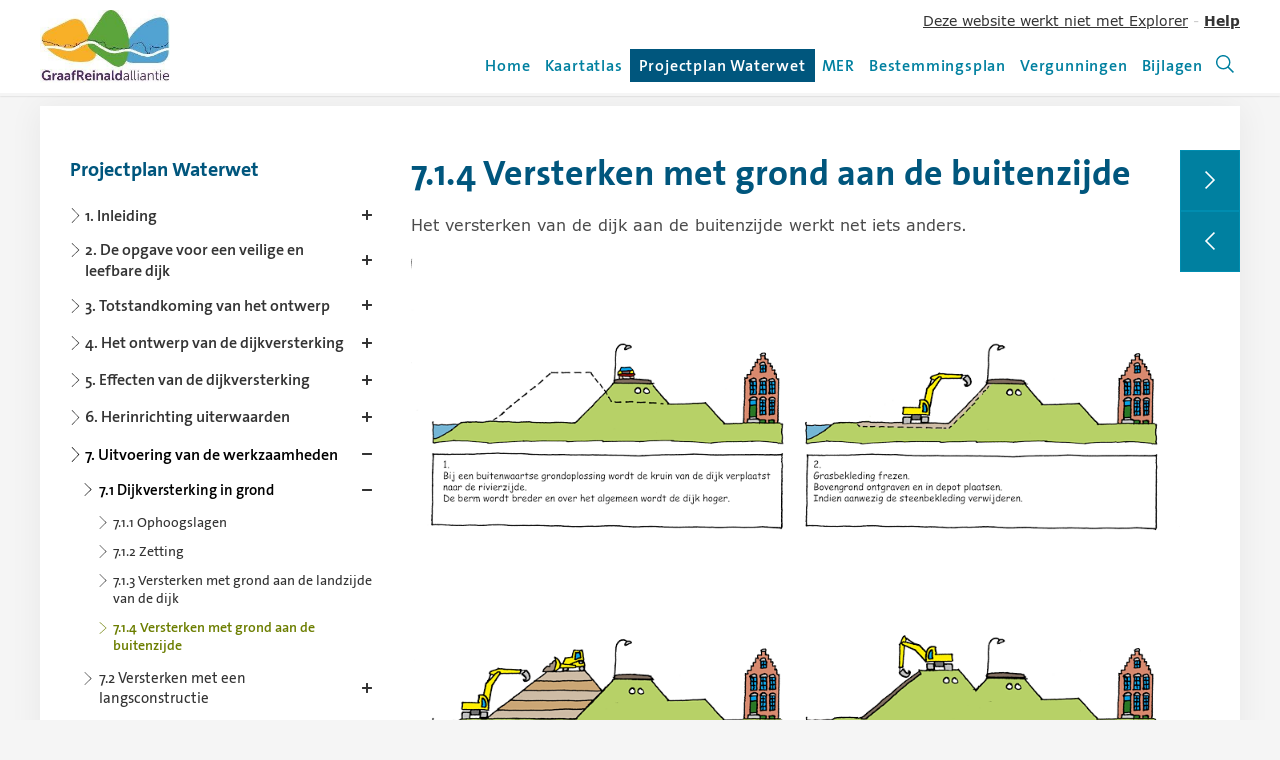

--- FILE ---
content_type: text/html; charset=utf-8
request_url: https://terinzage.gralliantie.nl/projectplan-waterwet/7-uitvoering-van-de-werkzaamheden/71-dijkversterking-in-grond/714-versterken-met-grond-aan-de-buitenzijde
body_size: 20529
content:



<!DOCTYPE html>
<html lang="nl" prefix="og: http://ogp.me/ns#">
    <head itemscope itemtype="http://schema.org/WebSite">
        <meta charset="utf-8" />
        <meta http-equiv="x-ua-compatible" content="ie=edge" />
        <meta name="viewport" content="width=device-width, initial-scale=1.0" />
        <meta name="author" content="F19 - Digital First Reporting">
        <meta property="og:locale" content="nl-NL" />
        <meta property="og:site_name" content="Dijkversterking Gorinchem - Waardenburg" />
        <meta property="og:title" content="7.1.4 Versterken met grond aan de buitenzijde | Dijkversterking Gorinchem - Waardenburg" />
            <meta property="og:description" content="Het versterken van de dijk aan de buitenzijde werkt net iets anders." />
        <meta property="og:type" content="website" />
        
        <title itemprop="name">7.1.4 Versterken met grond aan de buitenzijde | Dijkversterking Gorinchem - Waardenburg</title>
        <base href="/" />
        
        <!-- Remove legacy browser error (favicon ico missing). -->
        <link rel="shortcut icon" href="#">

            <link type="image/svg+xml" href="/Assets/dist/svg/favicon.svg" rel="icon">
                    <!-- For Android / Fallback no svg support -->
            <link type="image/png" sizes="any" href="/Assets/dist/img/favicon.png" rel="icon">
            <!-- For iPad -->
            <link type="image/png" sizes="167x167" href="/Assets/dist/img/favicon.png" rel="apple-touch-icon">
            <!-- For iPhone -->
            <link type="image/png" sizes="180x180" href="/Assets/dist/img/favicon.png" rel="apple-touch-icon">



        

            <meta property="og:image" content="https://terinzage.gralliantie.nl/FbContent.ashx/pub_1000/Images/v2008042130/imgres_r4w260h148l75/sm_mj_logo__1517389339746.jpg" />
    <meta property="og:image:secure_url" content="https://terinzage.gralliantie.nl/FbContent.ashx/pub_1000/Images/v2008042130/imgres_r4w260h148l75/sm_mj_logo__1517389339746.jpg" />


            <link href="/bundles/style-lib.css?v=PPJOw3OLxXSSGXnV41QD9e-rMr0Gsm-CzQgWaM7_ElE1" rel="stylesheet"/>


        
        <link href="/bundles/style-frontend.css?v=EVsIF_qarxP_Iu1UW4QQXm2ctRXtzoIC2fcIUknhfPA1" rel="stylesheet"/>


        
        <link href="/Assets/dist/css/print.min.css" type="text/css" media="print" rel="stylesheet" />
        
    </head>
    <body class="ve-viewfromroutesection_1002 template-rhdhv-2 ">
        <div class="a11y-skipto">
    <a class="a11y-skipto_url a11y-skipto_url--page-content" href="https://terinzage.gralliantie.nl/projectplan-waterwet/7-uitvoering-van-de-werkzaamheden/71-dijkversterking-in-grond/714-versterken-met-grond-aan-de-buitenzijde#page-content">Ga direct naar hoofdcontent.</a>

                    <a class="a11y-skipto_url a11y-skipto_url--page-aside" href="https://terinzage.gralliantie.nl/projectplan-waterwet/7-uitvoering-van-de-werkzaamheden/71-dijkversterking-in-grond/714-versterken-met-grond-aan-de-buitenzijde#page-aside">Ga direct naar artikel navigatie.</a>

</div>

        

        <div class="page-wrapper js-pageWrapper">
            
<nav id="main-nav" class="nav js-siteNav" aria-label="Website navigatie">
    <div class="container container--nav">
        <div class="nav-logos">

            <div class="nav_logo">
                <a class="nav_logo-url" href="/" title="Terug naar homepage">
                    <h1 class="visually-hidden">Dijkversterking Gorinchem - Waardenburg</h1>
                        <img class="nav_logo-corp" src="https://terinzage.gralliantie.nl/FbContent.ashx/pub_1000/Images/v2008042130/imgres_r4w260h148l75/sm_mj_logo__1517389339746.jpg" alt="" />

                </a>
            </div>



        </div>
        
        <button type="button" id="btn_sitenav" class="btn btn-menu btn-devices js-btnMenu" aria-label="Hoofdmenu openen of sluiten." aria-expanded="false" aria-controls="page-nav" data-body-class="menu--open" data-focus-open="page-nav" data-focus-closed="btn_sitenav" data-focus-within="js-siteNav-wrapper">
            <span>menu &nbsp;</span>
            <span class="css-icon css-icon-menu"  aria-hidden="true">
                <span></span><span></span><span></span>
            </span>
        </button>

        <div id="page-nav" class="nav_mobile_wrapper js-siteNav-wrapper">

<div class="nav_meta">
<a class="f-run-after f-url" href="/Explorer">Deze website werkt niet met Explorer</a>&#160;-&#160;<a class="f-run-before f-url" href="/Help" title="Help"><strong>Help</strong></a>    </div>


<div class="nav_menu ">
<ul class="nav-list">
            <li class="nav-list_item ">
                <a class="nav-list_url" href="/home" aria-current="false">
                    Home

                </a>
            </li>
            <li class="nav-list_item ">
                <a class="nav-list_url" href="/kaarten" aria-current="false">
                    Kaartatlas

                </a>
            </li>
            <li class="nav-list_item is-selected">
                <a class="nav-list_url" href="/projectplan-waterwet/1-inleiding/" aria-current="page">
                    Projectplan Waterwet

                        <span class="visually-hidden"> (huidige pagina)</span>
                </a>
            </li>
            <li class="nav-list_item ">
                <a class="nav-list_url" href="/definitief-mer/1-inleiding/" aria-current="false">
                    MER

                </a>
            </li>
            <li class="nav-list_item ">
                <a class="nav-list_url" href="/bestemmingsplan" aria-current="false">
                    Bestemmingsplan

                </a>
            </li>
            <li class="nav-list_item ">
                <a class="nav-list_url" href="/vergunningen/vergunningen/" aria-current="false">
                    Vergunningen

                </a>
            </li>
            <li class="nav-list_item ">
                <a class="nav-list_url" href="/bijlagen/bijlagen-bij-projectplan-waterwet--mer/" aria-current="false">
                    Bijlagen

                </a>
            </li>


    <li class="nav-list_item ">
        <a class="nav-list_url nav-list_url--icon" href="/search/" title="Ga naar zoekpagina" aria-current="false">
            <svg class="svg-icon svg-icon-search" aria-hidden="true"><use href="/assets/dist/svg/svg-map.svg#tp-icon-search"></use></svg>
            <span class="visually-hidden">
                Zoeken
                (nieuwe pagina, bij het laden veranderd de focus naar het zoekveld)
            </span>
        </a>
    </li>
</ul>
</div>

        </div>

        
        



<!--
    Hidden for screenreaders, because with screenreaders you already can list
    headings on command. In NVDA this is 'h' for example.
-->
<nav class="anchor-nav anchor-nav--main js-anchorMain" aria-hidden="true">
    <!-- Added extra context in case aria-hidden is ignored -->
    <span class="visually-hidden">Navigeer tussen koppen</span>
    <ul class="anchor-nav_list"></ul>
</nav>
    </div>

        <div class="js-scroll-progress-bar-container f-scroll-progress-container">
        <div class="js-scroll-progress-bar f-scroll-progress"></div>
    </div>

</nav>

            



<main id="main-content" class="main-content main--article ">

    





    <div class="container container--article">
        

    <button id="btn_articles-open" class="btn btn-article btn-devices js-btnMenu" aria-expanded="false" aria-controls="page-aside" type="button" data-body-class="artnav--open" data-focus-open="page-aside" data-focus-closed="btn_articles-open" data-focus-within="js-page-aside" data-close-btn="js-btnMenuClose" title="Content navigatie">
        <span class="css-icon css-icon-article" aria-hidden="true">
            <span></span><span></span><span></span>
        </span>
        <span class="visually-hidden">Contentmenu openen.</span>
    </button>

<aside id="page-aside" class="page-aside page-aside--nav js-page-aside" tabindex="0" aria-label="Content navigation">
    

    <div id="nav-article" class="nav-article">
        <button type="button" id="btn_articles-close" class="btn btn-close btn-devices js-btnMenuClose">
            <span class="css-icon css-icon-close" aria-hidden="true"></span>
            <span class="visually-hidden">Contentmenu sluiten.</span>
        </button>






<nav id="hrmenu" class="nav-content nav-content_hierarchical jqHierarchicalMenu jqMenu " data-menu="Projectplan_Waterwet" aria-label="Artikelen menu" aria-describedby="hrlist_descr" role="tabpanel">
    <p id="hrlist_descr" class="visually-hidden">Gebruik de pijltoets links voor het inklappen en de pijltoets rechts voor het uitklappen van de sublijsten. Schermlezers kunnen dit gedrag be&#239;nvloeden in de browser, gebruik dan de &#39;spatie&#39; toets als alternatief.  Na het selecteren van een artikel uit de lijst wordt de pagina ververst.</p>
        <h2 class="nav-content_title h4">Projectplan Waterwet</h2>

            <ul id="menu_root" class="hr-list hr-list--0 js-hrlist" role="tree" aria-orientation="vertical">
                <li class="hr-list_item" role="treeitem" data-article="true" data-children="true" data-expanded="false">
                    <div class="hr-list_item-wrapper">
                            <a class="hr-list_chapter hr-list_chapter--0  js-hrlist-item" 
                                    href="/projectplan-waterwet/1-inleiding" 
                                    aria-current="false">
                                <svg class="svg-icon svg-icon-arrow-r" aria-hidden="true"><use href="/Assets/dist/svg/svg-map.svg#tp-icon-arrow-thin-r"></use></svg>
                                <span class="hr-list_chapter-label">
                                    1. Inleiding 
                                </span>
                            </a>

                            <button type="button" class="btn hr-list_btn js-hrlist-btn" aria-expanded="false" aria-controls="menu_1126_children">
                                <svg class="svg-icon svg-icon-plus" aria-hidden="true"><use href="/Assets/dist/svg/svg-map.svg#plus"></use></svg>
                                <svg class="svg-icon svg-icon-minus" aria-hidden="true"><use href="/Assets/dist/svg/svg-map.svg#minus"></use></svg>
                                <span class="visually-hidden">Toon meer artikelen van  1. Inleiding.</span>
                            </button>
                    </div>
                    
                            <ul id="menu_1126_children" class="hr-list hr-list--1 js-hrlist" role="group" >
                <li class="hr-list_item" role="treeitem" data-article="true" data-children="false" data-expanded="false">
                    <div class="hr-list_item-wrapper">
                            <a class="hr-list_chapter hr-list_chapter--1  js-hrlist-item" 
                                    href="/projectplan-waterwet/1-inleiding/11-waarom-een-dijkversterking-tussen-gorinchem-en-waardenburg" 
                                    aria-current="false">
                                <svg class="svg-icon svg-icon-arrow-r" aria-hidden="true"><use href="/Assets/dist/svg/svg-map.svg#tp-icon-arrow-thin-r"></use></svg>
                                <span class="hr-list_chapter-label">
                                    1.1 Waarom een dijkversterking tussen Gorinchem en Waardenburg? 
                                </span>
                            </a>

                    </div>
                    
                    
                </li>
                <li class="hr-list_item" role="treeitem" data-article="true" data-children="false" data-expanded="false">
                    <div class="hr-list_item-wrapper">
                            <a class="hr-list_chapter hr-list_chapter--1  js-hrlist-item" 
                                    href="/projectplan-waterwet/1-inleiding/12-ligging-en-begrenzing-plangebied" 
                                    aria-current="false">
                                <svg class="svg-icon svg-icon-arrow-r" aria-hidden="true"><use href="/Assets/dist/svg/svg-map.svg#tp-icon-arrow-thin-r"></use></svg>
                                <span class="hr-list_chapter-label">
                                    1.2 Ligging en begrenzing plangebied 
                                </span>
                            </a>

                    </div>
                    
                    
                </li>
                <li class="hr-list_item" role="treeitem" data-article="true" data-children="false" data-expanded="false">
                    <div class="hr-list_item-wrapper">
                            <a class="hr-list_chapter hr-list_chapter--1  js-hrlist-item" 
                                    href="/projectplan-waterwet/1-inleiding/13-te-nemen-besluiten" 
                                    aria-current="false">
                                <svg class="svg-icon svg-icon-arrow-r" aria-hidden="true"><use href="/Assets/dist/svg/svg-map.svg#tp-icon-arrow-thin-r"></use></svg>
                                <span class="hr-list_chapter-label">
                                    1.3 Te nemen besluiten 
                                </span>
                            </a>

                    </div>
                    
                    
                </li>
        </ul>

                </li>
                <li class="hr-list_item" role="treeitem" data-article="true" data-children="true" data-expanded="false">
                    <div class="hr-list_item-wrapper">
                            <a class="hr-list_chapter hr-list_chapter--0  js-hrlist-item" 
                                    href="/projectplan-waterwet/2-de-opgave-voor-een-veilige-en-leefbare-dijk" 
                                    aria-current="false">
                                <svg class="svg-icon svg-icon-arrow-r" aria-hidden="true"><use href="/Assets/dist/svg/svg-map.svg#tp-icon-arrow-thin-r"></use></svg>
                                <span class="hr-list_chapter-label">
                                    2. De opgave voor een veilige en leefbare dijk 
                                </span>
                            </a>

                            <button type="button" class="btn hr-list_btn js-hrlist-btn" aria-expanded="false" aria-controls="menu_1134_children">
                                <svg class="svg-icon svg-icon-plus" aria-hidden="true"><use href="/Assets/dist/svg/svg-map.svg#plus"></use></svg>
                                <svg class="svg-icon svg-icon-minus" aria-hidden="true"><use href="/Assets/dist/svg/svg-map.svg#minus"></use></svg>
                                <span class="visually-hidden">Toon meer artikelen van  2. De opgave voor een veilige en leefbare dijk.</span>
                            </button>
                    </div>
                    
                            <ul id="menu_1134_children" class="hr-list hr-list--1 js-hrlist" role="group" >
                <li class="hr-list_item" role="treeitem" data-article="true" data-children="false" data-expanded="false">
                    <div class="hr-list_item-wrapper">
                            <a class="hr-list_chapter hr-list_chapter--1  js-hrlist-item" 
                                    href="/projectplan-waterwet/2-de-opgave-voor-een-veilige-en-leefbare-dijk/21-een-veilige-dijk" 
                                    aria-current="false">
                                <svg class="svg-icon svg-icon-arrow-r" aria-hidden="true"><use href="/Assets/dist/svg/svg-map.svg#tp-icon-arrow-thin-r"></use></svg>
                                <span class="hr-list_chapter-label">
                                    2.1 Een veilige dijk 
                                </span>
                            </a>

                    </div>
                    
                    
                </li>
                <li class="hr-list_item" role="treeitem" data-article="true" data-children="true" data-expanded="false">
                    <div class="hr-list_item-wrapper">
                            <a class="hr-list_chapter hr-list_chapter--1  js-hrlist-item" 
                                    href="/projectplan-waterwet/2-de-opgave-voor-een-veilige-en-leefbare-dijk/22-visie-op-een-leefbare-dijk" 
                                    aria-current="false">
                                <svg class="svg-icon svg-icon-arrow-r" aria-hidden="true"><use href="/Assets/dist/svg/svg-map.svg#tp-icon-arrow-thin-r"></use></svg>
                                <span class="hr-list_chapter-label">
                                    2.2 Visie op een leefbare dijk 
                                </span>
                            </a>

                            <button type="button" class="btn hr-list_btn js-hrlist-btn" aria-expanded="false" aria-controls="menu_1133_children">
                                <svg class="svg-icon svg-icon-plus" aria-hidden="true"><use href="/Assets/dist/svg/svg-map.svg#plus"></use></svg>
                                <svg class="svg-icon svg-icon-minus" aria-hidden="true"><use href="/Assets/dist/svg/svg-map.svg#minus"></use></svg>
                                <span class="visually-hidden">Toon meer artikelen van  2.2 Visie op een leefbare dijk.</span>
                            </button>
                    </div>
                    
                            <ul id="menu_1133_children" class="hr-list hr-list--2 js-hrlist" role="group" >
                <li class="hr-list_item" role="treeitem" data-article="true" data-children="false" data-expanded="false">
                    <div class="hr-list_item-wrapper">
                            <a class="hr-list_chapter hr-list_chapter--2  js-hrlist-item" 
                                    href="/projectplan-waterwet/2-de-opgave-voor-een-veilige-en-leefbare-dijk/22-visie-op-een-leefbare-dijk/221-onze-dijk-veilig-en-leefbaar" 
                                    aria-current="false">
                                <svg class="svg-icon svg-icon-arrow-r" aria-hidden="true"><use href="/Assets/dist/svg/svg-map.svg#tp-icon-arrow-thin-r"></use></svg>
                                <span class="hr-list_chapter-label">
                                    2.2.1 Onze dijk veilig en leefbaar 
                                </span>
                            </a>

                    </div>
                    
                    
                </li>
                <li class="hr-list_item" role="treeitem" data-article="true" data-children="false" data-expanded="false">
                    <div class="hr-list_item-wrapper">
                            <a class="hr-list_chapter hr-list_chapter--2  js-hrlist-item" 
                                    href="/projectplan-waterwet/2-de-opgave-voor-een-veilige-en-leefbare-dijk/22-visie-op-een-leefbare-dijk/222-handreiking-ruimtelijke-kwaliteit" 
                                    aria-current="false">
                                <svg class="svg-icon svg-icon-arrow-r" aria-hidden="true"><use href="/Assets/dist/svg/svg-map.svg#tp-icon-arrow-thin-r"></use></svg>
                                <span class="hr-list_chapter-label">
                                    2.2.2 Handreiking Ruimtelijke kwaliteit 
                                </span>
                            </a>

                    </div>
                    
                    
                </li>
                <li class="hr-list_item" role="treeitem" data-article="true" data-children="false" data-expanded="false">
                    <div class="hr-list_item-wrapper">
                            <a class="hr-list_chapter hr-list_chapter--2  js-hrlist-item" 
                                    href="/projectplan-waterwet/2-de-opgave-voor-een-veilige-en-leefbare-dijk/22-visie-op-een-leefbare-dijk/223-koers-van-de-dijk" 
                                    aria-current="false">
                                <svg class="svg-icon svg-icon-arrow-r" aria-hidden="true"><use href="/Assets/dist/svg/svg-map.svg#tp-icon-arrow-thin-r"></use></svg>
                                <span class="hr-list_chapter-label">
                                    2.2.3 Koers van de dijk 
                                </span>
                            </a>

                    </div>
                    
                    
                </li>
                <li class="hr-list_item" role="treeitem" data-article="true" data-children="false" data-expanded="false">
                    <div class="hr-list_item-wrapper">
                            <a class="hr-list_chapter hr-list_chapter--2  js-hrlist-item" 
                                    href="/projectplan-waterwet/2-de-opgave-voor-een-veilige-en-leefbare-dijk/22-visie-op-een-leefbare-dijk/224-de-dijk-en-het-gebied" 
                                    aria-current="false">
                                <svg class="svg-icon svg-icon-arrow-r" aria-hidden="true"><use href="/Assets/dist/svg/svg-map.svg#tp-icon-arrow-thin-r"></use></svg>
                                <span class="hr-list_chapter-label">
                                    2.2.4 De dijk en het gebied 
                                </span>
                            </a>

                    </div>
                    
                    
                </li>
                <li class="hr-list_item" role="treeitem" data-article="true" data-children="false" data-expanded="false">
                    <div class="hr-list_item-wrapper">
                            <a class="hr-list_chapter hr-list_chapter--2  js-hrlist-item" 
                                    href="/projectplan-waterwet/2-de-opgave-voor-een-veilige-en-leefbare-dijk/22-visie-op-een-leefbare-dijk/225-een-duurzame-dijk" 
                                    aria-current="false">
                                <svg class="svg-icon svg-icon-arrow-r" aria-hidden="true"><use href="/Assets/dist/svg/svg-map.svg#tp-icon-arrow-thin-r"></use></svg>
                                <span class="hr-list_chapter-label">
                                    2.2.5 Een duurzame dijk 
                                </span>
                            </a>

                    </div>
                    
                    
                </li>
        </ul>

                </li>
        </ul>

                </li>
                <li class="hr-list_item" role="treeitem" data-article="true" data-children="true" data-expanded="false">
                    <div class="hr-list_item-wrapper">
                            <a class="hr-list_chapter hr-list_chapter--0  js-hrlist-item" 
                                    href="/projectplan-waterwet/3-totstandkoming-van-het-ontwerp" 
                                    aria-current="false">
                                <svg class="svg-icon svg-icon-arrow-r" aria-hidden="true"><use href="/Assets/dist/svg/svg-map.svg#tp-icon-arrow-thin-r"></use></svg>
                                <span class="hr-list_chapter-label">
                                    3. Totstandkoming van het ontwerp 
                                </span>
                            </a>

                            <button type="button" class="btn hr-list_btn js-hrlist-btn" aria-expanded="false" aria-controls="menu_1144_children">
                                <svg class="svg-icon svg-icon-plus" aria-hidden="true"><use href="/Assets/dist/svg/svg-map.svg#plus"></use></svg>
                                <svg class="svg-icon svg-icon-minus" aria-hidden="true"><use href="/Assets/dist/svg/svg-map.svg#minus"></use></svg>
                                <span class="visually-hidden">Toon meer artikelen van  3. Totstandkoming van het ontwerp.</span>
                            </button>
                    </div>
                    
                            <ul id="menu_1144_children" class="hr-list hr-list--1 js-hrlist" role="group" >
                <li class="hr-list_item" role="treeitem" data-article="true" data-children="false" data-expanded="false">
                    <div class="hr-list_item-wrapper">
                            <a class="hr-list_chapter hr-list_chapter--1  js-hrlist-item" 
                                    href="/projectplan-waterwet/3-totstandkoming-van-het-ontwerp/31-de-werkwijze" 
                                    aria-current="false">
                                <svg class="svg-icon svg-icon-arrow-r" aria-hidden="true"><use href="/Assets/dist/svg/svg-map.svg#tp-icon-arrow-thin-r"></use></svg>
                                <span class="hr-list_chapter-label">
                                    3.1 De werkwijze 
                                </span>
                            </a>

                    </div>
                    
                    
                </li>
                <li class="hr-list_item" role="treeitem" data-article="true" data-children="false" data-expanded="false">
                    <div class="hr-list_item-wrapper">
                            <a class="hr-list_chapter hr-list_chapter--1  js-hrlist-item" 
                                    href="/projectplan-waterwet/3-totstandkoming-van-het-ontwerp/32-het-vastgestelde-voorkeursalternatief" 
                                    aria-current="false">
                                <svg class="svg-icon svg-icon-arrow-r" aria-hidden="true"><use href="/Assets/dist/svg/svg-map.svg#tp-icon-arrow-thin-r"></use></svg>
                                <span class="hr-list_chapter-label">
                                    3.2 Het vastgestelde voorkeursalternatief 
                                </span>
                            </a>

                    </div>
                    
                    
                </li>
                <li class="hr-list_item" role="treeitem" data-article="true" data-children="true" data-expanded="false">
                    <div class="hr-list_item-wrapper">
                            <a class="hr-list_chapter hr-list_chapter--1  js-hrlist-item" 
                                    href="/projectplan-waterwet/3-totstandkoming-van-het-ontwerp/33-de-weg-van-vka-naar-do-een-slanker-ontwerp" 
                                    aria-current="false">
                                <svg class="svg-icon svg-icon-arrow-r" aria-hidden="true"><use href="/Assets/dist/svg/svg-map.svg#tp-icon-arrow-thin-r"></use></svg>
                                <span class="hr-list_chapter-label">
                                    3.3 De weg van VKA naar DO: een slanker ontwerp 
                                </span>
                            </a>

                            <button type="button" class="btn hr-list_btn js-hrlist-btn" aria-expanded="false" aria-controls="menu_1143_children">
                                <svg class="svg-icon svg-icon-plus" aria-hidden="true"><use href="/Assets/dist/svg/svg-map.svg#plus"></use></svg>
                                <svg class="svg-icon svg-icon-minus" aria-hidden="true"><use href="/Assets/dist/svg/svg-map.svg#minus"></use></svg>
                                <span class="visually-hidden">Toon meer artikelen van  3.3 De weg van VKA naar DO: een slanker ontwerp.</span>
                            </button>
                    </div>
                    
                            <ul id="menu_1143_children" class="hr-list hr-list--2 js-hrlist" role="group" >
                <li class="hr-list_item" role="treeitem" data-article="true" data-children="false" data-expanded="false">
                    <div class="hr-list_item-wrapper">
                            <a class="hr-list_chapter hr-list_chapter--2  js-hrlist-item" 
                                    href="/projectplan-waterwet/3-totstandkoming-van-het-ontwerp/33-de-weg-van-vka-naar-do-een-slanker-ontwerp/331-een-vka-met-een-grote-impact" 
                                    aria-current="false">
                                <svg class="svg-icon svg-icon-arrow-r" aria-hidden="true"><use href="/Assets/dist/svg/svg-map.svg#tp-icon-arrow-thin-r"></use></svg>
                                <span class="hr-list_chapter-label">
                                    3.3.1 Een VKA met een grote impact 
                                </span>
                            </a>

                    </div>
                    
                    
                </li>
                <li class="hr-list_item" role="treeitem" data-article="true" data-children="false" data-expanded="false">
                    <div class="hr-list_item-wrapper">
                            <a class="hr-list_chapter hr-list_chapter--2  js-hrlist-item" 
                                    href="/projectplan-waterwet/3-totstandkoming-van-het-ontwerp/33-de-weg-van-vka-naar-do-een-slanker-ontwerp/332-aanvullend-grondonderzoek" 
                                    aria-current="false">
                                <svg class="svg-icon svg-icon-arrow-r" aria-hidden="true"><use href="/Assets/dist/svg/svg-map.svg#tp-icon-arrow-thin-r"></use></svg>
                                <span class="hr-list_chapter-label">
                                    3.3.2 Aanvullend grondonderzoek 
                                </span>
                            </a>

                    </div>
                    
                    
                </li>
                <li class="hr-list_item" role="treeitem" data-article="true" data-children="false" data-expanded="false">
                    <div class="hr-list_item-wrapper">
                            <a class="hr-list_chapter hr-list_chapter--2  js-hrlist-item" 
                                    href="/projectplan-waterwet/3-totstandkoming-van-het-ontwerp/33-de-weg-van-vka-naar-do-een-slanker-ontwerp/333-kennisontwikkeling" 
                                    aria-current="false">
                                <svg class="svg-icon svg-icon-arrow-r" aria-hidden="true"><use href="/Assets/dist/svg/svg-map.svg#tp-icon-arrow-thin-r"></use></svg>
                                <span class="hr-list_chapter-label">
                                    3.3.3 Kennisontwikkeling 
                                </span>
                            </a>

                    </div>
                    
                    
                </li>
                <li class="hr-list_item" role="treeitem" data-article="true" data-children="false" data-expanded="false">
                    <div class="hr-list_item-wrapper">
                            <a class="hr-list_chapter hr-list_chapter--2  js-hrlist-item" 
                                    href="/projectplan-waterwet/3-totstandkoming-van-het-ontwerp/33-de-weg-van-vka-naar-do-een-slanker-ontwerp/334-aanscherping-van-uitgangspunten-waterschap-rivierenland" 
                                    aria-current="false">
                                <svg class="svg-icon svg-icon-arrow-r" aria-hidden="true"><use href="/Assets/dist/svg/svg-map.svg#tp-icon-arrow-thin-r"></use></svg>
                                <span class="hr-list_chapter-label">
                                    3.3.4 Aanscherping van uitgangspunten Waterschap Rivierenland 
                                </span>
                            </a>

                    </div>
                    
                    
                </li>
                <li class="hr-list_item" role="treeitem" data-article="true" data-children="false" data-expanded="false">
                    <div class="hr-list_item-wrapper">
                            <a class="hr-list_chapter hr-list_chapter--2  js-hrlist-item" 
                                    href="/projectplan-waterwet/3-totstandkoming-van-het-ontwerp/33-de-weg-van-vka-naar-do-een-slanker-ontwerp/335-resultaat-een-slanker-definitief-ontwerp" 
                                    aria-current="false">
                                <svg class="svg-icon svg-icon-arrow-r" aria-hidden="true"><use href="/Assets/dist/svg/svg-map.svg#tp-icon-arrow-thin-r"></use></svg>
                                <span class="hr-list_chapter-label">
                                    3.3.5 Resultaat: een slanker definitief ontwerp 
                                </span>
                            </a>

                    </div>
                    
                    
                </li>
                <li class="hr-list_item" role="treeitem" data-article="true" data-children="false" data-expanded="false">
                    <div class="hr-list_item-wrapper">
                            <a class="hr-list_chapter hr-list_chapter--2  js-hrlist-item" 
                                    href="/projectplan-waterwet/3-totstandkoming-van-het-ontwerp/33-de-weg-van-vka-naar-do-een-slanker-ontwerp/336-invullen-witte-vlekken" 
                                    aria-current="false">
                                <svg class="svg-icon svg-icon-arrow-r" aria-hidden="true"><use href="/Assets/dist/svg/svg-map.svg#tp-icon-arrow-thin-r"></use></svg>
                                <span class="hr-list_chapter-label">
                                    3.3.6 Invullen witte vlekken 
                                </span>
                            </a>

                    </div>
                    
                    
                </li>
        </ul>

                </li>
        </ul>

                </li>
                <li class="hr-list_item" role="treeitem" data-article="true" data-children="true" data-expanded="false">
                    <div class="hr-list_item-wrapper">
                            <a class="hr-list_chapter hr-list_chapter--0  js-hrlist-item" 
                                    href="/projectplan-waterwet/4-het-ontwerp-van-de-dijkversterking" 
                                    aria-current="false">
                                <svg class="svg-icon svg-icon-arrow-r" aria-hidden="true"><use href="/Assets/dist/svg/svg-map.svg#tp-icon-arrow-thin-r"></use></svg>
                                <span class="hr-list_chapter-label">
                                    4. Het ontwerp van de dijkversterking 
                                </span>
                            </a>

                            <button type="button" class="btn hr-list_btn js-hrlist-btn" aria-expanded="false" aria-controls="menu_1221_children">
                                <svg class="svg-icon svg-icon-plus" aria-hidden="true"><use href="/Assets/dist/svg/svg-map.svg#plus"></use></svg>
                                <svg class="svg-icon svg-icon-minus" aria-hidden="true"><use href="/Assets/dist/svg/svg-map.svg#minus"></use></svg>
                                <span class="visually-hidden">Toon meer artikelen van  4. Het ontwerp van de dijkversterking.</span>
                            </button>
                    </div>
                    
                            <ul id="menu_1221_children" class="hr-list hr-list--1 js-hrlist" role="group" >
                <li class="hr-list_item" role="treeitem" data-article="true" data-children="true" data-expanded="false">
                    <div class="hr-list_item-wrapper">
                            <a class="hr-list_chapter hr-list_chapter--1  js-hrlist-item" 
                                    href="/projectplan-waterwet/4-het-ontwerp-van-de-dijkversterking/41-beschrijving-van-het-ontwerp" 
                                    aria-current="false">
                                <svg class="svg-icon svg-icon-arrow-r" aria-hidden="true"><use href="/Assets/dist/svg/svg-map.svg#tp-icon-arrow-thin-r"></use></svg>
                                <span class="hr-list_chapter-label">
                                    4.1 Beschrijving van het ontwerp 
                                </span>
                            </a>

                            <button type="button" class="btn hr-list_btn js-hrlist-btn" aria-expanded="false" aria-controls="menu_1150_children">
                                <svg class="svg-icon svg-icon-plus" aria-hidden="true"><use href="/Assets/dist/svg/svg-map.svg#plus"></use></svg>
                                <svg class="svg-icon svg-icon-minus" aria-hidden="true"><use href="/Assets/dist/svg/svg-map.svg#minus"></use></svg>
                                <span class="visually-hidden">Toon meer artikelen van  4.1 Beschrijving van het ontwerp.</span>
                            </button>
                    </div>
                    
                            <ul id="menu_1150_children" class="hr-list hr-list--2 js-hrlist" role="group" >
                <li class="hr-list_item" role="treeitem" data-article="true" data-children="false" data-expanded="false">
                    <div class="hr-list_item-wrapper">
                            <a class="hr-list_chapter hr-list_chapter--2  js-hrlist-item" 
                                    href="/projectplan-waterwet/4-het-ontwerp-van-de-dijkversterking/41-beschrijving-van-het-ontwerp/411-inpassen-bestaande-waarden" 
                                    aria-current="false">
                                <svg class="svg-icon svg-icon-arrow-r" aria-hidden="true"><use href="/Assets/dist/svg/svg-map.svg#tp-icon-arrow-thin-r"></use></svg>
                                <span class="hr-list_chapter-label">
                                    4.1.1 Inpassen bestaande waarden 
                                </span>
                            </a>

                    </div>
                    
                    
                </li>
                <li class="hr-list_item" role="treeitem" data-article="true" data-children="false" data-expanded="false">
                    <div class="hr-list_item-wrapper">
                            <a class="hr-list_chapter hr-list_chapter--2  js-hrlist-item" 
                                    href="/projectplan-waterwet/4-het-ontwerp-van-de-dijkversterking/41-beschrijving-van-het-ontwerp/412-gastvrije-waaldijk" 
                                    aria-current="false">
                                <svg class="svg-icon svg-icon-arrow-r" aria-hidden="true"><use href="/Assets/dist/svg/svg-map.svg#tp-icon-arrow-thin-r"></use></svg>
                                <span class="hr-list_chapter-label">
                                    4.1.2 Gastvrije Waaldijk 
                                </span>
                            </a>

                    </div>
                    
                    
                </li>
                <li class="hr-list_item" role="treeitem" data-article="true" data-children="false" data-expanded="false">
                    <div class="hr-list_item-wrapper">
                            <a class="hr-list_chapter hr-list_chapter--2  js-hrlist-item" 
                                    href="/projectplan-waterwet/4-het-ontwerp-van-de-dijkversterking/41-beschrijving-van-het-ontwerp/413-linielandschap" 
                                    aria-current="false">
                                <svg class="svg-icon svg-icon-arrow-r" aria-hidden="true"><use href="/Assets/dist/svg/svg-map.svg#tp-icon-arrow-thin-r"></use></svg>
                                <span class="hr-list_chapter-label">
                                    4.1.3 Linielandschap 
                                </span>
                            </a>

                    </div>
                    
                    
                </li>
                <li class="hr-list_item" role="treeitem" data-article="true" data-children="false" data-expanded="false">
                    <div class="hr-list_item-wrapper">
                            <a class="hr-list_chapter hr-list_chapter--2  js-hrlist-item" 
                                    href="/projectplan-waterwet/4-het-ontwerp-van-de-dijkversterking/41-beschrijving-van-het-ontwerp/414-uiterwaardenpark" 
                                    aria-current="false">
                                <svg class="svg-icon svg-icon-arrow-r" aria-hidden="true"><use href="/Assets/dist/svg/svg-map.svg#tp-icon-arrow-thin-r"></use></svg>
                                <span class="hr-list_chapter-label">
                                    4.1.4 Uiterwaardenpark 
                                </span>
                            </a>

                    </div>
                    
                    
                </li>
                <li class="hr-list_item" role="treeitem" data-article="true" data-children="false" data-expanded="false">
                    <div class="hr-list_item-wrapper">
                            <a class="hr-list_chapter hr-list_chapter--2  js-hrlist-item" 
                                    href="/projectplan-waterwet/4-het-ontwerp-van-de-dijkversterking/41-beschrijving-van-het-ontwerp/415-wonen-aan-de-dijk" 
                                    aria-current="false">
                                <svg class="svg-icon svg-icon-arrow-r" aria-hidden="true"><use href="/Assets/dist/svg/svg-map.svg#tp-icon-arrow-thin-r"></use></svg>
                                <span class="hr-list_chapter-label">
                                    4.1.5 Wonen aan de dijk 
                                </span>
                            </a>

                    </div>
                    
                    
                </li>
        </ul>

                </li>
                <li class="hr-list_item" role="treeitem" data-article="true" data-children="true" data-expanded="false">
                    <div class="hr-list_item-wrapper">
                            <a class="hr-list_chapter hr-list_chapter--1  js-hrlist-item" 
                                    href="/projectplan-waterwet/4-het-ontwerp-van-de-dijkversterking/42-ontwerpkeuzes-waterveiligheid" 
                                    aria-current="false">
                                <svg class="svg-icon svg-icon-arrow-r" aria-hidden="true"><use href="/Assets/dist/svg/svg-map.svg#tp-icon-arrow-thin-r"></use></svg>
                                <span class="hr-list_chapter-label">
                                    4.2 Ontwerpkeuzes waterveiligheid 
                                </span>
                            </a>

                            <button type="button" class="btn hr-list_btn js-hrlist-btn" aria-expanded="false" aria-controls="menu_1160_children">
                                <svg class="svg-icon svg-icon-plus" aria-hidden="true"><use href="/Assets/dist/svg/svg-map.svg#plus"></use></svg>
                                <svg class="svg-icon svg-icon-minus" aria-hidden="true"><use href="/Assets/dist/svg/svg-map.svg#minus"></use></svg>
                                <span class="visually-hidden">Toon meer artikelen van  4.2 Ontwerpkeuzes waterveiligheid.</span>
                            </button>
                    </div>
                    
                            <ul id="menu_1160_children" class="hr-list hr-list--2 js-hrlist" role="group" >
                <li class="hr-list_item" role="treeitem" data-article="true" data-children="false" data-expanded="false">
                    <div class="hr-list_item-wrapper">
                            <a class="hr-list_chapter hr-list_chapter--2  js-hrlist-item" 
                                    href="/projectplan-waterwet/4-het-ontwerp-van-de-dijkversterking/42-ontwerpkeuzes-waterveiligheid/421-algemene-ontwerpkeuzen" 
                                    aria-current="false">
                                <svg class="svg-icon svg-icon-arrow-r" aria-hidden="true"><use href="/Assets/dist/svg/svg-map.svg#tp-icon-arrow-thin-r"></use></svg>
                                <span class="hr-list_chapter-label">
                                    4.2.1 Algemene ontwerpkeuzen 
                                </span>
                            </a>

                    </div>
                    
                    
                </li>
                <li class="hr-list_item" role="treeitem" data-article="true" data-children="false" data-expanded="false">
                    <div class="hr-list_item-wrapper">
                            <a class="hr-list_chapter hr-list_chapter--2  js-hrlist-item" 
                                    href="/projectplan-waterwet/4-het-ontwerp-van-de-dijkversterking/42-ontwerpkeuzes-waterveiligheid/422-hoogte-van-de-waterkering" 
                                    aria-current="false">
                                <svg class="svg-icon svg-icon-arrow-r" aria-hidden="true"><use href="/Assets/dist/svg/svg-map.svg#tp-icon-arrow-thin-r"></use></svg>
                                <span class="hr-list_chapter-label">
                                    4.2.2 Hoogte van de waterkering 
                                </span>
                            </a>

                    </div>
                    
                    
                </li>
                <li class="hr-list_item" role="treeitem" data-article="true" data-children="false" data-expanded="false">
                    <div class="hr-list_item-wrapper">
                            <a class="hr-list_chapter hr-list_chapter--2  js-hrlist-item" 
                                    href="/projectplan-waterwet/4-het-ontwerp-van-de-dijkversterking/42-ontwerpkeuzes-waterveiligheid/423-stabiliteit-van-de-dijk" 
                                    aria-current="false">
                                <svg class="svg-icon svg-icon-arrow-r" aria-hidden="true"><use href="/Assets/dist/svg/svg-map.svg#tp-icon-arrow-thin-r"></use></svg>
                                <span class="hr-list_chapter-label">
                                    4.2.3 Stabiliteit van de dijk 
                                </span>
                            </a>

                    </div>
                    
                    
                </li>
                <li class="hr-list_item" role="treeitem" data-article="true" data-children="false" data-expanded="false">
                    <div class="hr-list_item-wrapper">
                            <a class="hr-list_chapter hr-list_chapter--2  js-hrlist-item" 
                                    href="/projectplan-waterwet/4-het-ontwerp-van-de-dijkversterking/42-ontwerpkeuzes-waterveiligheid/424-pipingmaatregelen" 
                                    aria-current="false">
                                <svg class="svg-icon svg-icon-arrow-r" aria-hidden="true"><use href="/Assets/dist/svg/svg-map.svg#tp-icon-arrow-thin-r"></use></svg>
                                <span class="hr-list_chapter-label">
                                    4.2.4 Pipingmaatregelen 
                                </span>
                            </a>

                    </div>
                    
                    
                </li>
                <li class="hr-list_item" role="treeitem" data-article="true" data-children="false" data-expanded="false">
                    <div class="hr-list_item-wrapper">
                            <a class="hr-list_chapter hr-list_chapter--2  js-hrlist-item" 
                                    href="/projectplan-waterwet/4-het-ontwerp-van-de-dijkversterking/42-ontwerpkeuzes-waterveiligheid/425-bekleding" 
                                    aria-current="false">
                                <svg class="svg-icon svg-icon-arrow-r" aria-hidden="true"><use href="/Assets/dist/svg/svg-map.svg#tp-icon-arrow-thin-r"></use></svg>
                                <span class="hr-list_chapter-label">
                                    4.2.5 Bekleding 
                                </span>
                            </a>

                    </div>
                    
                    
                </li>
                <li class="hr-list_item" role="treeitem" data-article="true" data-children="false" data-expanded="false">
                    <div class="hr-list_item-wrapper">
                            <a class="hr-list_chapter hr-list_chapter--2  js-hrlist-item" 
                                    href="/projectplan-waterwet/4-het-ontwerp-van-de-dijkversterking/42-ontwerpkeuzes-waterveiligheid/426-langsconstructies" 
                                    aria-current="false">
                                <svg class="svg-icon svg-icon-arrow-r" aria-hidden="true"><use href="/Assets/dist/svg/svg-map.svg#tp-icon-arrow-thin-r"></use></svg>
                                <span class="hr-list_chapter-label">
                                    4.2.6 Langsconstructies 
                                </span>
                            </a>

                    </div>
                    
                    
                </li>
                <li class="hr-list_item" role="treeitem" data-article="true" data-children="false" data-expanded="false">
                    <div class="hr-list_item-wrapper">
                            <a class="hr-list_chapter hr-list_chapter--2  js-hrlist-item" 
                                    href="/projectplan-waterwet/4-het-ontwerp-van-de-dijkversterking/42-ontwerpkeuzes-waterveiligheid/427-waterkerende-kunstwerken" 
                                    aria-current="false">
                                <svg class="svg-icon svg-icon-arrow-r" aria-hidden="true"><use href="/Assets/dist/svg/svg-map.svg#tp-icon-arrow-thin-r"></use></svg>
                                <span class="hr-list_chapter-label">
                                    4.2.7 Waterkerende kunstwerken 
                                </span>
                            </a>

                    </div>
                    
                    
                </li>
                <li class="hr-list_item" role="treeitem" data-article="true" data-children="false" data-expanded="false">
                    <div class="hr-list_item-wrapper">
                            <a class="hr-list_chapter hr-list_chapter--2  js-hrlist-item" 
                                    href="/projectplan-waterwet/4-het-ontwerp-van-de-dijkversterking/42-ontwerpkeuzes-waterveiligheid/428-levenscyclusanalyse" 
                                    aria-current="false">
                                <svg class="svg-icon svg-icon-arrow-r" aria-hidden="true"><use href="/Assets/dist/svg/svg-map.svg#tp-icon-arrow-thin-r"></use></svg>
                                <span class="hr-list_chapter-label">
                                    4.2.8 Levenscyclusanalyse 
                                </span>
                            </a>

                    </div>
                    
                    
                </li>
                <li class="hr-list_item" role="treeitem" data-article="true" data-children="false" data-expanded="false">
                    <div class="hr-list_item-wrapper">
                            <a class="hr-list_chapter hr-list_chapter--2  js-hrlist-item" 
                                    href="/projectplan-waterwet/4-het-ontwerp-van-de-dijkversterking/42-ontwerpkeuzes-waterveiligheid/429-innovaties" 
                                    aria-current="false">
                                <svg class="svg-icon svg-icon-arrow-r" aria-hidden="true"><use href="/Assets/dist/svg/svg-map.svg#tp-icon-arrow-thin-r"></use></svg>
                                <span class="hr-list_chapter-label">
                                    4.2.9 Innovaties 
                                </span>
                            </a>

                    </div>
                    
                    
                </li>
        </ul>

                </li>
                <li class="hr-list_item" role="treeitem" data-article="true" data-children="true" data-expanded="false">
                    <div class="hr-list_item-wrapper">
                            <a class="hr-list_chapter hr-list_chapter--1  js-hrlist-item" 
                                    href="/projectplan-waterwet/4-het-ontwerp-van-de-dijkversterking/43-ontwerpkeuzes-ruimtelijk-ontwerp" 
                                    aria-current="false">
                                <svg class="svg-icon svg-icon-arrow-r" aria-hidden="true"><use href="/Assets/dist/svg/svg-map.svg#tp-icon-arrow-thin-r"></use></svg>
                                <span class="hr-list_chapter-label">
                                    4.3 Ontwerpkeuzes ruimtelijk ontwerp 
                                </span>
                            </a>

                            <button type="button" class="btn hr-list_btn js-hrlist-btn" aria-expanded="false" aria-controls="menu_1168_children">
                                <svg class="svg-icon svg-icon-plus" aria-hidden="true"><use href="/Assets/dist/svg/svg-map.svg#plus"></use></svg>
                                <svg class="svg-icon svg-icon-minus" aria-hidden="true"><use href="/Assets/dist/svg/svg-map.svg#minus"></use></svg>
                                <span class="visually-hidden">Toon meer artikelen van  4.3 Ontwerpkeuzes ruimtelijk ontwerp.</span>
                            </button>
                    </div>
                    
                            <ul id="menu_1168_children" class="hr-list hr-list--2 js-hrlist" role="group" >
                <li class="hr-list_item" role="treeitem" data-article="true" data-children="false" data-expanded="false">
                    <div class="hr-list_item-wrapper">
                            <a class="hr-list_chapter hr-list_chapter--2  js-hrlist-item" 
                                    href="/projectplan-waterwet/4-het-ontwerp-van-de-dijkversterking/43-ontwerpkeuzes-ruimtelijk-ontwerp/431-woningen-tuinen-perceelsontsluitingen" 
                                    aria-current="false">
                                <svg class="svg-icon svg-icon-arrow-r" aria-hidden="true"><use href="/Assets/dist/svg/svg-map.svg#tp-icon-arrow-thin-r"></use></svg>
                                <span class="hr-list_chapter-label">
                                    4.3.1 Woningen, tuinen, perceelsontsluitingen 
                                </span>
                            </a>

                    </div>
                    
                    
                </li>
                <li class="hr-list_item" role="treeitem" data-article="true" data-children="false" data-expanded="false">
                    <div class="hr-list_item-wrapper">
                            <a class="hr-list_chapter hr-list_chapter--2  js-hrlist-item" 
                                    href="/projectplan-waterwet/4-het-ontwerp-van-de-dijkversterking/43-ontwerpkeuzes-ruimtelijk-ontwerp/432-wegen-en-wegaansluitingen" 
                                    aria-current="false">
                                <svg class="svg-icon svg-icon-arrow-r" aria-hidden="true"><use href="/Assets/dist/svg/svg-map.svg#tp-icon-arrow-thin-r"></use></svg>
                                <span class="hr-list_chapter-label">
                                    4.3.2 Wegen en wegaansluitingen 
                                </span>
                            </a>

                    </div>
                    
                    
                </li>
                <li class="hr-list_item" role="treeitem" data-article="true" data-children="false" data-expanded="false">
                    <div class="hr-list_item-wrapper">
                            <a class="hr-list_chapter hr-list_chapter--2  js-hrlist-item" 
                                    href="/projectplan-waterwet/4-het-ontwerp-van-de-dijkversterking/43-ontwerpkeuzes-ruimtelijk-ontwerp/433-bermen-en-medegebruik" 
                                    aria-current="false">
                                <svg class="svg-icon svg-icon-arrow-r" aria-hidden="true"><use href="/Assets/dist/svg/svg-map.svg#tp-icon-arrow-thin-r"></use></svg>
                                <span class="hr-list_chapter-label">
                                    4.3.3 Bermen en medegebruik 
                                </span>
                            </a>

                    </div>
                    
                    
                </li>
                <li class="hr-list_item" role="treeitem" data-article="true" data-children="false" data-expanded="false">
                    <div class="hr-list_item-wrapper">
                            <a class="hr-list_chapter hr-list_chapter--2  js-hrlist-item" 
                                    href="/projectplan-waterwet/4-het-ontwerp-van-de-dijkversterking/43-ontwerpkeuzes-ruimtelijk-ontwerp/434-watersysteem" 
                                    aria-current="false">
                                <svg class="svg-icon svg-icon-arrow-r" aria-hidden="true"><use href="/Assets/dist/svg/svg-map.svg#tp-icon-arrow-thin-r"></use></svg>
                                <span class="hr-list_chapter-label">
                                    4.3.4 Watersysteem 
                                </span>
                            </a>

                    </div>
                    
                    
                </li>
                <li class="hr-list_item" role="treeitem" data-article="true" data-children="false" data-expanded="false">
                    <div class="hr-list_item-wrapper">
                            <a class="hr-list_chapter hr-list_chapter--2  js-hrlist-item" 
                                    href="/projectplan-waterwet/4-het-ontwerp-van-de-dijkversterking/43-ontwerpkeuzes-ruimtelijk-ontwerp/435-kabels-en-leidingen" 
                                    aria-current="false">
                                <svg class="svg-icon svg-icon-arrow-r" aria-hidden="true"><use href="/Assets/dist/svg/svg-map.svg#tp-icon-arrow-thin-r"></use></svg>
                                <span class="hr-list_chapter-label">
                                    4.3.5 Kabels en leidingen 
                                </span>
                            </a>

                    </div>
                    
                    
                </li>
                <li class="hr-list_item" role="treeitem" data-article="true" data-children="false" data-expanded="false">
                    <div class="hr-list_item-wrapper">
                            <a class="hr-list_chapter hr-list_chapter--2  js-hrlist-item" 
                                    href="/projectplan-waterwet/4-het-ontwerp-van-de-dijkversterking/43-ontwerpkeuzes-ruimtelijk-ontwerp/436-beheervoorzieningen" 
                                    aria-current="false">
                                <svg class="svg-icon svg-icon-arrow-r" aria-hidden="true"><use href="/Assets/dist/svg/svg-map.svg#tp-icon-arrow-thin-r"></use></svg>
                                <span class="hr-list_chapter-label">
                                    4.3.6 Beheervoorzieningen 
                                </span>
                            </a>

                    </div>
                    
                    
                </li>
                <li class="hr-list_item" role="treeitem" data-article="true" data-children="false" data-expanded="false">
                    <div class="hr-list_item-wrapper">
                            <a class="hr-list_chapter hr-list_chapter--2  js-hrlist-item" 
                                    href="/projectplan-waterwet/4-het-ontwerp-van-de-dijkversterking/43-ontwerpkeuzes-ruimtelijk-ontwerp/437-lokale-variantenafwegingen" 
                                    aria-current="false">
                                <svg class="svg-icon svg-icon-arrow-r" aria-hidden="true"><use href="/Assets/dist/svg/svg-map.svg#tp-icon-arrow-thin-r"></use></svg>
                                <span class="hr-list_chapter-label">
                                    4.3.7 Lokale variantenafwegingen 
                                </span>
                            </a>

                    </div>
                    
                    
                </li>
        </ul>

                </li>
                <li class="hr-list_item" role="treeitem" data-article="true" data-children="true" data-expanded="false">
                    <div class="hr-list_item-wrapper">
                            <a class="hr-list_chapter hr-list_chapter--1  js-hrlist-item" 
                                    href="/projectplan-waterwet/4-het-ontwerp-van-de-dijkversterking/44-ontwerp-en-effecten-per-dijkvak" 
                                    aria-current="false">
                                <svg class="svg-icon svg-icon-arrow-r" aria-hidden="true"><use href="/Assets/dist/svg/svg-map.svg#tp-icon-arrow-thin-r"></use></svg>
                                <span class="hr-list_chapter-label">
                                    4.4 Ontwerp en effecten per dijkvak 
                                </span>
                            </a>

                            <button type="button" class="btn hr-list_btn js-hrlist-btn" aria-expanded="false" aria-controls="menu_1220_children">
                                <svg class="svg-icon svg-icon-plus" aria-hidden="true"><use href="/Assets/dist/svg/svg-map.svg#plus"></use></svg>
                                <svg class="svg-icon svg-icon-minus" aria-hidden="true"><use href="/Assets/dist/svg/svg-map.svg#minus"></use></svg>
                                <span class="visually-hidden">Toon meer artikelen van  4.4 Ontwerp en effecten per dijkvak.</span>
                            </button>
                    </div>
                    
                            <ul id="menu_1220_children" class="hr-list hr-list--2 js-hrlist" role="group" >
                <li class="hr-list_item" role="treeitem" data-article="true" data-children="false" data-expanded="false">
                    <div class="hr-list_item-wrapper">
                            <a class="hr-list_chapter hr-list_chapter--2  js-hrlist-item" 
                                    href="/projectplan-waterwet/4-het-ontwerp-van-de-dijkversterking/44-ontwerp-en-effecten-per-dijkvak/dijkvak-1a" 
                                    aria-current="false">
                                <svg class="svg-icon svg-icon-arrow-r" aria-hidden="true"><use href="/Assets/dist/svg/svg-map.svg#tp-icon-arrow-thin-r"></use></svg>
                                <span class="hr-list_chapter-label">
                                    Dijkvak 1a 
                                </span>
                            </a>

                    </div>
                    
                    
                </li>
                <li class="hr-list_item" role="treeitem" data-article="true" data-children="false" data-expanded="false">
                    <div class="hr-list_item-wrapper">
                            <a class="hr-list_chapter hr-list_chapter--2  js-hrlist-item" 
                                    href="/projectplan-waterwet/4-het-ontwerp-van-de-dijkversterking/44-ontwerp-en-effecten-per-dijkvak/dijkvak-1b" 
                                    aria-current="false">
                                <svg class="svg-icon svg-icon-arrow-r" aria-hidden="true"><use href="/Assets/dist/svg/svg-map.svg#tp-icon-arrow-thin-r"></use></svg>
                                <span class="hr-list_chapter-label">
                                    Dijkvak 1b 
                                </span>
                            </a>

                    </div>
                    
                    
                </li>
                <li class="hr-list_item" role="treeitem" data-article="true" data-children="false" data-expanded="false">
                    <div class="hr-list_item-wrapper">
                            <a class="hr-list_chapter hr-list_chapter--2  js-hrlist-item" 
                                    href="/projectplan-waterwet/4-het-ontwerp-van-de-dijkversterking/44-ontwerp-en-effecten-per-dijkvak/dijkvak-2a" 
                                    aria-current="false">
                                <svg class="svg-icon svg-icon-arrow-r" aria-hidden="true"><use href="/Assets/dist/svg/svg-map.svg#tp-icon-arrow-thin-r"></use></svg>
                                <span class="hr-list_chapter-label">
                                    Dijkvak 2a 
                                </span>
                            </a>

                    </div>
                    
                    
                </li>
                <li class="hr-list_item" role="treeitem" data-article="true" data-children="false" data-expanded="false">
                    <div class="hr-list_item-wrapper">
                            <a class="hr-list_chapter hr-list_chapter--2  js-hrlist-item" 
                                    href="/projectplan-waterwet/4-het-ontwerp-van-de-dijkversterking/44-ontwerp-en-effecten-per-dijkvak/dijkvak-2b" 
                                    aria-current="false">
                                <svg class="svg-icon svg-icon-arrow-r" aria-hidden="true"><use href="/Assets/dist/svg/svg-map.svg#tp-icon-arrow-thin-r"></use></svg>
                                <span class="hr-list_chapter-label">
                                    Dijkvak 2b 
                                </span>
                            </a>

                    </div>
                    
                    
                </li>
                <li class="hr-list_item" role="treeitem" data-article="true" data-children="false" data-expanded="false">
                    <div class="hr-list_item-wrapper">
                            <a class="hr-list_chapter hr-list_chapter--2  js-hrlist-item" 
                                    href="/projectplan-waterwet/4-het-ontwerp-van-de-dijkversterking/44-ontwerp-en-effecten-per-dijkvak/dijkvak-2c" 
                                    aria-current="false">
                                <svg class="svg-icon svg-icon-arrow-r" aria-hidden="true"><use href="/Assets/dist/svg/svg-map.svg#tp-icon-arrow-thin-r"></use></svg>
                                <span class="hr-list_chapter-label">
                                    Dijkvak 2c 
                                </span>
                            </a>

                    </div>
                    
                    
                </li>
                <li class="hr-list_item" role="treeitem" data-article="true" data-children="false" data-expanded="false">
                    <div class="hr-list_item-wrapper">
                            <a class="hr-list_chapter hr-list_chapter--2  js-hrlist-item" 
                                    href="/projectplan-waterwet/4-het-ontwerp-van-de-dijkversterking/44-ontwerp-en-effecten-per-dijkvak/dijkvak-3a" 
                                    aria-current="false">
                                <svg class="svg-icon svg-icon-arrow-r" aria-hidden="true"><use href="/Assets/dist/svg/svg-map.svg#tp-icon-arrow-thin-r"></use></svg>
                                <span class="hr-list_chapter-label">
                                    Dijkvak 3a 
                                </span>
                            </a>

                    </div>
                    
                    
                </li>
                <li class="hr-list_item" role="treeitem" data-article="true" data-children="false" data-expanded="false">
                    <div class="hr-list_item-wrapper">
                            <a class="hr-list_chapter hr-list_chapter--2  js-hrlist-item" 
                                    href="/projectplan-waterwet/4-het-ontwerp-van-de-dijkversterking/44-ontwerp-en-effecten-per-dijkvak/dijkvak-3b" 
                                    aria-current="false">
                                <svg class="svg-icon svg-icon-arrow-r" aria-hidden="true"><use href="/Assets/dist/svg/svg-map.svg#tp-icon-arrow-thin-r"></use></svg>
                                <span class="hr-list_chapter-label">
                                    Dijkvak 3b 
                                </span>
                            </a>

                    </div>
                    
                    
                </li>
                <li class="hr-list_item" role="treeitem" data-article="true" data-children="false" data-expanded="false">
                    <div class="hr-list_item-wrapper">
                            <a class="hr-list_chapter hr-list_chapter--2  js-hrlist-item" 
                                    href="/projectplan-waterwet/4-het-ontwerp-van-de-dijkversterking/44-ontwerp-en-effecten-per-dijkvak/dijkvak-3c" 
                                    aria-current="false">
                                <svg class="svg-icon svg-icon-arrow-r" aria-hidden="true"><use href="/Assets/dist/svg/svg-map.svg#tp-icon-arrow-thin-r"></use></svg>
                                <span class="hr-list_chapter-label">
                                    Dijkvak 3c 
                                </span>
                            </a>

                    </div>
                    
                    
                </li>
                <li class="hr-list_item" role="treeitem" data-article="true" data-children="false" data-expanded="false">
                    <div class="hr-list_item-wrapper">
                            <a class="hr-list_chapter hr-list_chapter--2  js-hrlist-item" 
                                    href="/projectplan-waterwet/4-het-ontwerp-van-de-dijkversterking/44-ontwerp-en-effecten-per-dijkvak/dijkvak-3d" 
                                    aria-current="false">
                                <svg class="svg-icon svg-icon-arrow-r" aria-hidden="true"><use href="/Assets/dist/svg/svg-map.svg#tp-icon-arrow-thin-r"></use></svg>
                                <span class="hr-list_chapter-label">
                                    Dijkvak 3d 
                                </span>
                            </a>

                    </div>
                    
                    
                </li>
                <li class="hr-list_item" role="treeitem" data-article="true" data-children="false" data-expanded="false">
                    <div class="hr-list_item-wrapper">
                            <a class="hr-list_chapter hr-list_chapter--2  js-hrlist-item" 
                                    href="/projectplan-waterwet/4-het-ontwerp-van-de-dijkversterking/44-ontwerp-en-effecten-per-dijkvak/dijkvak-4a" 
                                    aria-current="false">
                                <svg class="svg-icon svg-icon-arrow-r" aria-hidden="true"><use href="/Assets/dist/svg/svg-map.svg#tp-icon-arrow-thin-r"></use></svg>
                                <span class="hr-list_chapter-label">
                                    Dijkvak 4a 
                                </span>
                            </a>

                    </div>
                    
                    
                </li>
                <li class="hr-list_item" role="treeitem" data-article="true" data-children="false" data-expanded="false">
                    <div class="hr-list_item-wrapper">
                            <a class="hr-list_chapter hr-list_chapter--2  js-hrlist-item" 
                                    href="/projectplan-waterwet/4-het-ontwerp-van-de-dijkversterking/44-ontwerp-en-effecten-per-dijkvak/dijkvak-4b" 
                                    aria-current="false">
                                <svg class="svg-icon svg-icon-arrow-r" aria-hidden="true"><use href="/Assets/dist/svg/svg-map.svg#tp-icon-arrow-thin-r"></use></svg>
                                <span class="hr-list_chapter-label">
                                    Dijkvak 4b 
                                </span>
                            </a>

                    </div>
                    
                    
                </li>
                <li class="hr-list_item" role="treeitem" data-article="true" data-children="false" data-expanded="false">
                    <div class="hr-list_item-wrapper">
                            <a class="hr-list_chapter hr-list_chapter--2  js-hrlist-item" 
                                    href="/projectplan-waterwet/4-het-ontwerp-van-de-dijkversterking/44-ontwerp-en-effecten-per-dijkvak/dijkvak-5a" 
                                    aria-current="false">
                                <svg class="svg-icon svg-icon-arrow-r" aria-hidden="true"><use href="/Assets/dist/svg/svg-map.svg#tp-icon-arrow-thin-r"></use></svg>
                                <span class="hr-list_chapter-label">
                                    Dijkvak 5a 
                                </span>
                            </a>

                    </div>
                    
                    
                </li>
                <li class="hr-list_item" role="treeitem" data-article="true" data-children="false" data-expanded="false">
                    <div class="hr-list_item-wrapper">
                            <a class="hr-list_chapter hr-list_chapter--2  js-hrlist-item" 
                                    href="/projectplan-waterwet/4-het-ontwerp-van-de-dijkversterking/44-ontwerp-en-effecten-per-dijkvak/dijkvak-5b" 
                                    aria-current="false">
                                <svg class="svg-icon svg-icon-arrow-r" aria-hidden="true"><use href="/Assets/dist/svg/svg-map.svg#tp-icon-arrow-thin-r"></use></svg>
                                <span class="hr-list_chapter-label">
                                    Dijkvak 5b 
                                </span>
                            </a>

                    </div>
                    
                    
                </li>
                <li class="hr-list_item" role="treeitem" data-article="true" data-children="false" data-expanded="false">
                    <div class="hr-list_item-wrapper">
                            <a class="hr-list_chapter hr-list_chapter--2  js-hrlist-item" 
                                    href="/projectplan-waterwet/4-het-ontwerp-van-de-dijkversterking/44-ontwerp-en-effecten-per-dijkvak/dijkvak-5c" 
                                    aria-current="false">
                                <svg class="svg-icon svg-icon-arrow-r" aria-hidden="true"><use href="/Assets/dist/svg/svg-map.svg#tp-icon-arrow-thin-r"></use></svg>
                                <span class="hr-list_chapter-label">
                                    Dijkvak 5c 
                                </span>
                            </a>

                    </div>
                    
                    
                </li>
                <li class="hr-list_item" role="treeitem" data-article="true" data-children="false" data-expanded="false">
                    <div class="hr-list_item-wrapper">
                            <a class="hr-list_chapter hr-list_chapter--2  js-hrlist-item" 
                                    href="/projectplan-waterwet/4-het-ontwerp-van-de-dijkversterking/44-ontwerp-en-effecten-per-dijkvak/dijkvak-5d" 
                                    aria-current="false">
                                <svg class="svg-icon svg-icon-arrow-r" aria-hidden="true"><use href="/Assets/dist/svg/svg-map.svg#tp-icon-arrow-thin-r"></use></svg>
                                <span class="hr-list_chapter-label">
                                    Dijkvak 5d 
                                </span>
                            </a>

                    </div>
                    
                    
                </li>
                <li class="hr-list_item" role="treeitem" data-article="true" data-children="false" data-expanded="false">
                    <div class="hr-list_item-wrapper">
                            <a class="hr-list_chapter hr-list_chapter--2  js-hrlist-item" 
                                    href="/projectplan-waterwet/4-het-ontwerp-van-de-dijkversterking/44-ontwerp-en-effecten-per-dijkvak/dijkvak-5e" 
                                    aria-current="false">
                                <svg class="svg-icon svg-icon-arrow-r" aria-hidden="true"><use href="/Assets/dist/svg/svg-map.svg#tp-icon-arrow-thin-r"></use></svg>
                                <span class="hr-list_chapter-label">
                                    Dijkvak 5e 
                                </span>
                            </a>

                    </div>
                    
                    
                </li>
                <li class="hr-list_item" role="treeitem" data-article="true" data-children="false" data-expanded="false">
                    <div class="hr-list_item-wrapper">
                            <a class="hr-list_chapter hr-list_chapter--2  js-hrlist-item" 
                                    href="/projectplan-waterwet/4-het-ontwerp-van-de-dijkversterking/44-ontwerp-en-effecten-per-dijkvak/dijkvak-6a" 
                                    aria-current="false">
                                <svg class="svg-icon svg-icon-arrow-r" aria-hidden="true"><use href="/Assets/dist/svg/svg-map.svg#tp-icon-arrow-thin-r"></use></svg>
                                <span class="hr-list_chapter-label">
                                    Dijkvak 6a 
                                </span>
                            </a>

                    </div>
                    
                    
                </li>
                <li class="hr-list_item" role="treeitem" data-article="true" data-children="false" data-expanded="false">
                    <div class="hr-list_item-wrapper">
                            <a class="hr-list_chapter hr-list_chapter--2  js-hrlist-item" 
                                    href="/projectplan-waterwet/4-het-ontwerp-van-de-dijkversterking/44-ontwerp-en-effecten-per-dijkvak/dijkvak-6b" 
                                    aria-current="false">
                                <svg class="svg-icon svg-icon-arrow-r" aria-hidden="true"><use href="/Assets/dist/svg/svg-map.svg#tp-icon-arrow-thin-r"></use></svg>
                                <span class="hr-list_chapter-label">
                                    Dijkvak 6b 
                                </span>
                            </a>

                    </div>
                    
                    
                </li>
                <li class="hr-list_item" role="treeitem" data-article="true" data-children="false" data-expanded="false">
                    <div class="hr-list_item-wrapper">
                            <a class="hr-list_chapter hr-list_chapter--2  js-hrlist-item" 
                                    href="/projectplan-waterwet/4-het-ontwerp-van-de-dijkversterking/44-ontwerp-en-effecten-per-dijkvak/dijkvak-7a" 
                                    aria-current="false">
                                <svg class="svg-icon svg-icon-arrow-r" aria-hidden="true"><use href="/Assets/dist/svg/svg-map.svg#tp-icon-arrow-thin-r"></use></svg>
                                <span class="hr-list_chapter-label">
                                    Dijkvak 7a 
                                </span>
                            </a>

                    </div>
                    
                    
                </li>
                <li class="hr-list_item" role="treeitem" data-article="true" data-children="false" data-expanded="false">
                    <div class="hr-list_item-wrapper">
                            <a class="hr-list_chapter hr-list_chapter--2  js-hrlist-item" 
                                    href="/projectplan-waterwet/4-het-ontwerp-van-de-dijkversterking/44-ontwerp-en-effecten-per-dijkvak/dijkvak-7b" 
                                    aria-current="false">
                                <svg class="svg-icon svg-icon-arrow-r" aria-hidden="true"><use href="/Assets/dist/svg/svg-map.svg#tp-icon-arrow-thin-r"></use></svg>
                                <span class="hr-list_chapter-label">
                                    Dijkvak 7b 
                                </span>
                            </a>

                    </div>
                    
                    
                </li>
                <li class="hr-list_item" role="treeitem" data-article="true" data-children="false" data-expanded="false">
                    <div class="hr-list_item-wrapper">
                            <a class="hr-list_chapter hr-list_chapter--2  js-hrlist-item" 
                                    href="/projectplan-waterwet/4-het-ontwerp-van-de-dijkversterking/44-ontwerp-en-effecten-per-dijkvak/dijkvak-7c" 
                                    aria-current="false">
                                <svg class="svg-icon svg-icon-arrow-r" aria-hidden="true"><use href="/Assets/dist/svg/svg-map.svg#tp-icon-arrow-thin-r"></use></svg>
                                <span class="hr-list_chapter-label">
                                    Dijkvak 7c 
                                </span>
                            </a>

                    </div>
                    
                    
                </li>
                <li class="hr-list_item" role="treeitem" data-article="true" data-children="false" data-expanded="false">
                    <div class="hr-list_item-wrapper">
                            <a class="hr-list_chapter hr-list_chapter--2  js-hrlist-item" 
                                    href="/projectplan-waterwet/4-het-ontwerp-van-de-dijkversterking/44-ontwerp-en-effecten-per-dijkvak/dijkvak-7d" 
                                    aria-current="false">
                                <svg class="svg-icon svg-icon-arrow-r" aria-hidden="true"><use href="/Assets/dist/svg/svg-map.svg#tp-icon-arrow-thin-r"></use></svg>
                                <span class="hr-list_chapter-label">
                                    Dijkvak 7d 
                                </span>
                            </a>

                    </div>
                    
                    
                </li>
                <li class="hr-list_item" role="treeitem" data-article="true" data-children="false" data-expanded="false">
                    <div class="hr-list_item-wrapper">
                            <a class="hr-list_chapter hr-list_chapter--2  js-hrlist-item" 
                                    href="/projectplan-waterwet/4-het-ontwerp-van-de-dijkversterking/44-ontwerp-en-effecten-per-dijkvak/dijkvak-7e" 
                                    aria-current="false">
                                <svg class="svg-icon svg-icon-arrow-r" aria-hidden="true"><use href="/Assets/dist/svg/svg-map.svg#tp-icon-arrow-thin-r"></use></svg>
                                <span class="hr-list_chapter-label">
                                    Dijkvak 7e 
                                </span>
                            </a>

                    </div>
                    
                    
                </li>
                <li class="hr-list_item" role="treeitem" data-article="true" data-children="false" data-expanded="false">
                    <div class="hr-list_item-wrapper">
                            <a class="hr-list_chapter hr-list_chapter--2  js-hrlist-item" 
                                    href="/projectplan-waterwet/4-het-ontwerp-van-de-dijkversterking/44-ontwerp-en-effecten-per-dijkvak/dijkvak-7f" 
                                    aria-current="false">
                                <svg class="svg-icon svg-icon-arrow-r" aria-hidden="true"><use href="/Assets/dist/svg/svg-map.svg#tp-icon-arrow-thin-r"></use></svg>
                                <span class="hr-list_chapter-label">
                                    Dijkvak 7f 
                                </span>
                            </a>

                    </div>
                    
                    
                </li>
                <li class="hr-list_item" role="treeitem" data-article="true" data-children="false" data-expanded="false">
                    <div class="hr-list_item-wrapper">
                            <a class="hr-list_chapter hr-list_chapter--2  js-hrlist-item" 
                                    href="/projectplan-waterwet/4-het-ontwerp-van-de-dijkversterking/44-ontwerp-en-effecten-per-dijkvak/dijkvak-7g" 
                                    aria-current="false">
                                <svg class="svg-icon svg-icon-arrow-r" aria-hidden="true"><use href="/Assets/dist/svg/svg-map.svg#tp-icon-arrow-thin-r"></use></svg>
                                <span class="hr-list_chapter-label">
                                    Dijkvak 7g 
                                </span>
                            </a>

                    </div>
                    
                    
                </li>
                <li class="hr-list_item" role="treeitem" data-article="true" data-children="false" data-expanded="false">
                    <div class="hr-list_item-wrapper">
                            <a class="hr-list_chapter hr-list_chapter--2  js-hrlist-item" 
                                    href="/projectplan-waterwet/4-het-ontwerp-van-de-dijkversterking/44-ontwerp-en-effecten-per-dijkvak/dijkvak-7h" 
                                    aria-current="false">
                                <svg class="svg-icon svg-icon-arrow-r" aria-hidden="true"><use href="/Assets/dist/svg/svg-map.svg#tp-icon-arrow-thin-r"></use></svg>
                                <span class="hr-list_chapter-label">
                                    Dijkvak 7h 
                                </span>
                            </a>

                    </div>
                    
                    
                </li>
                <li class="hr-list_item" role="treeitem" data-article="true" data-children="false" data-expanded="false">
                    <div class="hr-list_item-wrapper">
                            <a class="hr-list_chapter hr-list_chapter--2  js-hrlist-item" 
                                    href="/projectplan-waterwet/4-het-ontwerp-van-de-dijkversterking/44-ontwerp-en-effecten-per-dijkvak/dijkvak-7i" 
                                    aria-current="false">
                                <svg class="svg-icon svg-icon-arrow-r" aria-hidden="true"><use href="/Assets/dist/svg/svg-map.svg#tp-icon-arrow-thin-r"></use></svg>
                                <span class="hr-list_chapter-label">
                                    Dijkvak 7i 
                                </span>
                            </a>

                    </div>
                    
                    
                </li>
                <li class="hr-list_item" role="treeitem" data-article="true" data-children="false" data-expanded="false">
                    <div class="hr-list_item-wrapper">
                            <a class="hr-list_chapter hr-list_chapter--2  js-hrlist-item" 
                                    href="/projectplan-waterwet/4-het-ontwerp-van-de-dijkversterking/44-ontwerp-en-effecten-per-dijkvak/dijkvak-7j" 
                                    aria-current="false">
                                <svg class="svg-icon svg-icon-arrow-r" aria-hidden="true"><use href="/Assets/dist/svg/svg-map.svg#tp-icon-arrow-thin-r"></use></svg>
                                <span class="hr-list_chapter-label">
                                    Dijkvak 7j 
                                </span>
                            </a>

                    </div>
                    
                    
                </li>
                <li class="hr-list_item" role="treeitem" data-article="true" data-children="false" data-expanded="false">
                    <div class="hr-list_item-wrapper">
                            <a class="hr-list_chapter hr-list_chapter--2  js-hrlist-item" 
                                    href="/projectplan-waterwet/4-het-ontwerp-van-de-dijkversterking/44-ontwerp-en-effecten-per-dijkvak/dijkvak-7k" 
                                    aria-current="false">
                                <svg class="svg-icon svg-icon-arrow-r" aria-hidden="true"><use href="/Assets/dist/svg/svg-map.svg#tp-icon-arrow-thin-r"></use></svg>
                                <span class="hr-list_chapter-label">
                                    Dijkvak 7k 
                                </span>
                            </a>

                    </div>
                    
                    
                </li>
                <li class="hr-list_item" role="treeitem" data-article="true" data-children="false" data-expanded="false">
                    <div class="hr-list_item-wrapper">
                            <a class="hr-list_chapter hr-list_chapter--2  js-hrlist-item" 
                                    href="/projectplan-waterwet/4-het-ontwerp-van-de-dijkversterking/44-ontwerp-en-effecten-per-dijkvak/dijkvak-8a" 
                                    aria-current="false">
                                <svg class="svg-icon svg-icon-arrow-r" aria-hidden="true"><use href="/Assets/dist/svg/svg-map.svg#tp-icon-arrow-thin-r"></use></svg>
                                <span class="hr-list_chapter-label">
                                    Dijkvak 8a 
                                </span>
                            </a>

                    </div>
                    
                    
                </li>
                <li class="hr-list_item" role="treeitem" data-article="true" data-children="false" data-expanded="false">
                    <div class="hr-list_item-wrapper">
                            <a class="hr-list_chapter hr-list_chapter--2  js-hrlist-item" 
                                    href="/projectplan-waterwet/4-het-ontwerp-van-de-dijkversterking/44-ontwerp-en-effecten-per-dijkvak/dijkvak-8b" 
                                    aria-current="false">
                                <svg class="svg-icon svg-icon-arrow-r" aria-hidden="true"><use href="/Assets/dist/svg/svg-map.svg#tp-icon-arrow-thin-r"></use></svg>
                                <span class="hr-list_chapter-label">
                                    Dijkvak 8b 
                                </span>
                            </a>

                    </div>
                    
                    
                </li>
                <li class="hr-list_item" role="treeitem" data-article="true" data-children="false" data-expanded="false">
                    <div class="hr-list_item-wrapper">
                            <a class="hr-list_chapter hr-list_chapter--2  js-hrlist-item" 
                                    href="/projectplan-waterwet/4-het-ontwerp-van-de-dijkversterking/44-ontwerp-en-effecten-per-dijkvak/dijkvak-8c" 
                                    aria-current="false">
                                <svg class="svg-icon svg-icon-arrow-r" aria-hidden="true"><use href="/Assets/dist/svg/svg-map.svg#tp-icon-arrow-thin-r"></use></svg>
                                <span class="hr-list_chapter-label">
                                    Dijkvak 8c 
                                </span>
                            </a>

                    </div>
                    
                    
                </li>
                <li class="hr-list_item" role="treeitem" data-article="true" data-children="false" data-expanded="false">
                    <div class="hr-list_item-wrapper">
                            <a class="hr-list_chapter hr-list_chapter--2  js-hrlist-item" 
                                    href="/projectplan-waterwet/4-het-ontwerp-van-de-dijkversterking/44-ontwerp-en-effecten-per-dijkvak/dijkvak-8d" 
                                    aria-current="false">
                                <svg class="svg-icon svg-icon-arrow-r" aria-hidden="true"><use href="/Assets/dist/svg/svg-map.svg#tp-icon-arrow-thin-r"></use></svg>
                                <span class="hr-list_chapter-label">
                                    Dijkvak 8d 
                                </span>
                            </a>

                    </div>
                    
                    
                </li>
                <li class="hr-list_item" role="treeitem" data-article="true" data-children="false" data-expanded="false">
                    <div class="hr-list_item-wrapper">
                            <a class="hr-list_chapter hr-list_chapter--2  js-hrlist-item" 
                                    href="/projectplan-waterwet/4-het-ontwerp-van-de-dijkversterking/44-ontwerp-en-effecten-per-dijkvak/dijkvak-9a" 
                                    aria-current="false">
                                <svg class="svg-icon svg-icon-arrow-r" aria-hidden="true"><use href="/Assets/dist/svg/svg-map.svg#tp-icon-arrow-thin-r"></use></svg>
                                <span class="hr-list_chapter-label">
                                    Dijkvak 9a 
                                </span>
                            </a>

                    </div>
                    
                    
                </li>
                <li class="hr-list_item" role="treeitem" data-article="true" data-children="false" data-expanded="false">
                    <div class="hr-list_item-wrapper">
                            <a class="hr-list_chapter hr-list_chapter--2  js-hrlist-item" 
                                    href="/projectplan-waterwet/4-het-ontwerp-van-de-dijkversterking/44-ontwerp-en-effecten-per-dijkvak/dijkvak-9b" 
                                    aria-current="false">
                                <svg class="svg-icon svg-icon-arrow-r" aria-hidden="true"><use href="/Assets/dist/svg/svg-map.svg#tp-icon-arrow-thin-r"></use></svg>
                                <span class="hr-list_chapter-label">
                                    Dijkvak 9b 
                                </span>
                            </a>

                    </div>
                    
                    
                </li>
                <li class="hr-list_item" role="treeitem" data-article="true" data-children="false" data-expanded="false">
                    <div class="hr-list_item-wrapper">
                            <a class="hr-list_chapter hr-list_chapter--2  js-hrlist-item" 
                                    href="/projectplan-waterwet/4-het-ontwerp-van-de-dijkversterking/44-ontwerp-en-effecten-per-dijkvak/dijkvak-10a" 
                                    aria-current="false">
                                <svg class="svg-icon svg-icon-arrow-r" aria-hidden="true"><use href="/Assets/dist/svg/svg-map.svg#tp-icon-arrow-thin-r"></use></svg>
                                <span class="hr-list_chapter-label">
                                    Dijkvak 10a 
                                </span>
                            </a>

                    </div>
                    
                    
                </li>
                <li class="hr-list_item" role="treeitem" data-article="true" data-children="false" data-expanded="false">
                    <div class="hr-list_item-wrapper">
                            <a class="hr-list_chapter hr-list_chapter--2  js-hrlist-item" 
                                    href="/projectplan-waterwet/4-het-ontwerp-van-de-dijkversterking/44-ontwerp-en-effecten-per-dijkvak/dijkvak-10b" 
                                    aria-current="false">
                                <svg class="svg-icon svg-icon-arrow-r" aria-hidden="true"><use href="/Assets/dist/svg/svg-map.svg#tp-icon-arrow-thin-r"></use></svg>
                                <span class="hr-list_chapter-label">
                                    Dijkvak 10b 
                                </span>
                            </a>

                    </div>
                    
                    
                </li>
                <li class="hr-list_item" role="treeitem" data-article="true" data-children="false" data-expanded="false">
                    <div class="hr-list_item-wrapper">
                            <a class="hr-list_chapter hr-list_chapter--2  js-hrlist-item" 
                                    href="/projectplan-waterwet/4-het-ontwerp-van-de-dijkversterking/44-ontwerp-en-effecten-per-dijkvak/dijkvak-11a" 
                                    aria-current="false">
                                <svg class="svg-icon svg-icon-arrow-r" aria-hidden="true"><use href="/Assets/dist/svg/svg-map.svg#tp-icon-arrow-thin-r"></use></svg>
                                <span class="hr-list_chapter-label">
                                    Dijkvak 11a 
                                </span>
                            </a>

                    </div>
                    
                    
                </li>
                <li class="hr-list_item" role="treeitem" data-article="true" data-children="false" data-expanded="false">
                    <div class="hr-list_item-wrapper">
                            <a class="hr-list_chapter hr-list_chapter--2  js-hrlist-item" 
                                    href="/projectplan-waterwet/4-het-ontwerp-van-de-dijkversterking/44-ontwerp-en-effecten-per-dijkvak/dijkvak-12a" 
                                    aria-current="false">
                                <svg class="svg-icon svg-icon-arrow-r" aria-hidden="true"><use href="/Assets/dist/svg/svg-map.svg#tp-icon-arrow-thin-r"></use></svg>
                                <span class="hr-list_chapter-label">
                                    Dijkvak 12a 
                                </span>
                            </a>

                    </div>
                    
                    
                </li>
                <li class="hr-list_item" role="treeitem" data-article="true" data-children="false" data-expanded="false">
                    <div class="hr-list_item-wrapper">
                            <a class="hr-list_chapter hr-list_chapter--2  js-hrlist-item" 
                                    href="/projectplan-waterwet/4-het-ontwerp-van-de-dijkversterking/44-ontwerp-en-effecten-per-dijkvak/dijkvak-12b" 
                                    aria-current="false">
                                <svg class="svg-icon svg-icon-arrow-r" aria-hidden="true"><use href="/Assets/dist/svg/svg-map.svg#tp-icon-arrow-thin-r"></use></svg>
                                <span class="hr-list_chapter-label">
                                    Dijkvak 12b 
                                </span>
                            </a>

                    </div>
                    
                    
                </li>
                <li class="hr-list_item" role="treeitem" data-article="true" data-children="false" data-expanded="false">
                    <div class="hr-list_item-wrapper">
                            <a class="hr-list_chapter hr-list_chapter--2  js-hrlist-item" 
                                    href="/projectplan-waterwet/4-het-ontwerp-van-de-dijkversterking/44-ontwerp-en-effecten-per-dijkvak/dijkvak-12c" 
                                    aria-current="false">
                                <svg class="svg-icon svg-icon-arrow-r" aria-hidden="true"><use href="/Assets/dist/svg/svg-map.svg#tp-icon-arrow-thin-r"></use></svg>
                                <span class="hr-list_chapter-label">
                                    Dijkvak 12c 
                                </span>
                            </a>

                    </div>
                    
                    
                </li>
                <li class="hr-list_item" role="treeitem" data-article="true" data-children="false" data-expanded="false">
                    <div class="hr-list_item-wrapper">
                            <a class="hr-list_chapter hr-list_chapter--2  js-hrlist-item" 
                                    href="/projectplan-waterwet/4-het-ontwerp-van-de-dijkversterking/44-ontwerp-en-effecten-per-dijkvak/dijkvak-12d" 
                                    aria-current="false">
                                <svg class="svg-icon svg-icon-arrow-r" aria-hidden="true"><use href="/Assets/dist/svg/svg-map.svg#tp-icon-arrow-thin-r"></use></svg>
                                <span class="hr-list_chapter-label">
                                    Dijkvak 12d 
                                </span>
                            </a>

                    </div>
                    
                    
                </li>
                <li class="hr-list_item" role="treeitem" data-article="true" data-children="false" data-expanded="false">
                    <div class="hr-list_item-wrapper">
                            <a class="hr-list_chapter hr-list_chapter--2  js-hrlist-item" 
                                    href="/projectplan-waterwet/4-het-ontwerp-van-de-dijkversterking/44-ontwerp-en-effecten-per-dijkvak/dijkvak-12e" 
                                    aria-current="false">
                                <svg class="svg-icon svg-icon-arrow-r" aria-hidden="true"><use href="/Assets/dist/svg/svg-map.svg#tp-icon-arrow-thin-r"></use></svg>
                                <span class="hr-list_chapter-label">
                                    Dijkvak 12e 
                                </span>
                            </a>

                    </div>
                    
                    
                </li>
                <li class="hr-list_item" role="treeitem" data-article="true" data-children="false" data-expanded="false">
                    <div class="hr-list_item-wrapper">
                            <a class="hr-list_chapter hr-list_chapter--2  js-hrlist-item" 
                                    href="/projectplan-waterwet/4-het-ontwerp-van-de-dijkversterking/44-ontwerp-en-effecten-per-dijkvak/dijkvak-12f" 
                                    aria-current="false">
                                <svg class="svg-icon svg-icon-arrow-r" aria-hidden="true"><use href="/Assets/dist/svg/svg-map.svg#tp-icon-arrow-thin-r"></use></svg>
                                <span class="hr-list_chapter-label">
                                    Dijkvak 12f 
                                </span>
                            </a>

                    </div>
                    
                    
                </li>
                <li class="hr-list_item" role="treeitem" data-article="true" data-children="false" data-expanded="false">
                    <div class="hr-list_item-wrapper">
                            <a class="hr-list_chapter hr-list_chapter--2  js-hrlist-item" 
                                    href="/projectplan-waterwet/4-het-ontwerp-van-de-dijkversterking/44-ontwerp-en-effecten-per-dijkvak/dijkvak-12g" 
                                    aria-current="false">
                                <svg class="svg-icon svg-icon-arrow-r" aria-hidden="true"><use href="/Assets/dist/svg/svg-map.svg#tp-icon-arrow-thin-r"></use></svg>
                                <span class="hr-list_chapter-label">
                                    Dijkvak 12g 
                                </span>
                            </a>

                    </div>
                    
                    
                </li>
                <li class="hr-list_item" role="treeitem" data-article="true" data-children="false" data-expanded="false">
                    <div class="hr-list_item-wrapper">
                            <a class="hr-list_chapter hr-list_chapter--2  js-hrlist-item" 
                                    href="/projectplan-waterwet/4-het-ontwerp-van-de-dijkversterking/44-ontwerp-en-effecten-per-dijkvak/dijkvak-13a" 
                                    aria-current="false">
                                <svg class="svg-icon svg-icon-arrow-r" aria-hidden="true"><use href="/Assets/dist/svg/svg-map.svg#tp-icon-arrow-thin-r"></use></svg>
                                <span class="hr-list_chapter-label">
                                    Dijkvak 13a 
                                </span>
                            </a>

                    </div>
                    
                    
                </li>
                <li class="hr-list_item" role="treeitem" data-article="true" data-children="false" data-expanded="false">
                    <div class="hr-list_item-wrapper">
                            <a class="hr-list_chapter hr-list_chapter--2  js-hrlist-item" 
                                    href="/projectplan-waterwet/4-het-ontwerp-van-de-dijkversterking/44-ontwerp-en-effecten-per-dijkvak/dijkvak-13b" 
                                    aria-current="false">
                                <svg class="svg-icon svg-icon-arrow-r" aria-hidden="true"><use href="/Assets/dist/svg/svg-map.svg#tp-icon-arrow-thin-r"></use></svg>
                                <span class="hr-list_chapter-label">
                                    Dijkvak 13b 
                                </span>
                            </a>

                    </div>
                    
                    
                </li>
                <li class="hr-list_item" role="treeitem" data-article="true" data-children="false" data-expanded="false">
                    <div class="hr-list_item-wrapper">
                            <a class="hr-list_chapter hr-list_chapter--2  js-hrlist-item" 
                                    href="/projectplan-waterwet/4-het-ontwerp-van-de-dijkversterking/44-ontwerp-en-effecten-per-dijkvak/dijkvak-13c" 
                                    aria-current="false">
                                <svg class="svg-icon svg-icon-arrow-r" aria-hidden="true"><use href="/Assets/dist/svg/svg-map.svg#tp-icon-arrow-thin-r"></use></svg>
                                <span class="hr-list_chapter-label">
                                    Dijkvak 13c 
                                </span>
                            </a>

                    </div>
                    
                    
                </li>
                <li class="hr-list_item" role="treeitem" data-article="true" data-children="false" data-expanded="false">
                    <div class="hr-list_item-wrapper">
                            <a class="hr-list_chapter hr-list_chapter--2  js-hrlist-item" 
                                    href="/projectplan-waterwet/4-het-ontwerp-van-de-dijkversterking/44-ontwerp-en-effecten-per-dijkvak/dijkvak-13d" 
                                    aria-current="false">
                                <svg class="svg-icon svg-icon-arrow-r" aria-hidden="true"><use href="/Assets/dist/svg/svg-map.svg#tp-icon-arrow-thin-r"></use></svg>
                                <span class="hr-list_chapter-label">
                                    Dijkvak 13d 
                                </span>
                            </a>

                    </div>
                    
                    
                </li>
                <li class="hr-list_item" role="treeitem" data-article="true" data-children="false" data-expanded="false">
                    <div class="hr-list_item-wrapper">
                            <a class="hr-list_chapter hr-list_chapter--2  js-hrlist-item" 
                                    href="/projectplan-waterwet/4-het-ontwerp-van-de-dijkversterking/44-ontwerp-en-effecten-per-dijkvak/dijkvak-14a" 
                                    aria-current="false">
                                <svg class="svg-icon svg-icon-arrow-r" aria-hidden="true"><use href="/Assets/dist/svg/svg-map.svg#tp-icon-arrow-thin-r"></use></svg>
                                <span class="hr-list_chapter-label">
                                    Dijkvak 14a 
                                </span>
                            </a>

                    </div>
                    
                    
                </li>
                <li class="hr-list_item" role="treeitem" data-article="true" data-children="false" data-expanded="false">
                    <div class="hr-list_item-wrapper">
                            <a class="hr-list_chapter hr-list_chapter--2  js-hrlist-item" 
                                    href="/projectplan-waterwet/4-het-ontwerp-van-de-dijkversterking/44-ontwerp-en-effecten-per-dijkvak/dijkvak-14b" 
                                    aria-current="false">
                                <svg class="svg-icon svg-icon-arrow-r" aria-hidden="true"><use href="/Assets/dist/svg/svg-map.svg#tp-icon-arrow-thin-r"></use></svg>
                                <span class="hr-list_chapter-label">
                                    Dijkvak 14b 
                                </span>
                            </a>

                    </div>
                    
                    
                </li>
        </ul>

                </li>
        </ul>

                </li>
                <li class="hr-list_item" role="treeitem" data-article="true" data-children="true" data-expanded="false">
                    <div class="hr-list_item-wrapper">
                            <a class="hr-list_chapter hr-list_chapter--0  js-hrlist-item" 
                                    href="/projectplan-waterwet/5-effecten-van-de-dijkversterking" 
                                    aria-current="false">
                                <svg class="svg-icon svg-icon-arrow-r" aria-hidden="true"><use href="/Assets/dist/svg/svg-map.svg#tp-icon-arrow-thin-r"></use></svg>
                                <span class="hr-list_chapter-label">
                                    5. Effecten van de dijkversterking 
                                </span>
                            </a>

                            <button type="button" class="btn hr-list_btn js-hrlist-btn" aria-expanded="false" aria-controls="menu_1240_children">
                                <svg class="svg-icon svg-icon-plus" aria-hidden="true"><use href="/Assets/dist/svg/svg-map.svg#plus"></use></svg>
                                <svg class="svg-icon svg-icon-minus" aria-hidden="true"><use href="/Assets/dist/svg/svg-map.svg#minus"></use></svg>
                                <span class="visually-hidden">Toon meer artikelen van  5. Effecten van de dijkversterking.</span>
                            </button>
                    </div>
                    
                            <ul id="menu_1240_children" class="hr-list hr-list--1 js-hrlist" role="group" >
                <li class="hr-list_item" role="treeitem" data-article="true" data-children="false" data-expanded="false">
                    <div class="hr-list_item-wrapper">
                            <a class="hr-list_chapter hr-list_chapter--1  js-hrlist-item" 
                                    href="/projectplan-waterwet/5-effecten-van-de-dijkversterking/51-beheerbaarheid-en-uitbreidbaarheid" 
                                    aria-current="false">
                                <svg class="svg-icon svg-icon-arrow-r" aria-hidden="true"><use href="/Assets/dist/svg/svg-map.svg#tp-icon-arrow-thin-r"></use></svg>
                                <span class="hr-list_chapter-label">
                                    5.1 Beheerbaarheid en uitbreidbaarheid 
                                </span>
                            </a>

                    </div>
                    
                    
                </li>
                <li class="hr-list_item" role="treeitem" data-article="true" data-children="false" data-expanded="false">
                    <div class="hr-list_item-wrapper">
                            <a class="hr-list_chapter hr-list_chapter--1  js-hrlist-item" 
                                    href="/projectplan-waterwet/5-effecten-van-de-dijkversterking/52-rivierkundige-effecten" 
                                    aria-current="false">
                                <svg class="svg-icon svg-icon-arrow-r" aria-hidden="true"><use href="/Assets/dist/svg/svg-map.svg#tp-icon-arrow-thin-r"></use></svg>
                                <span class="hr-list_chapter-label">
                                    5.2 Rivierkundige effecten 
                                </span>
                            </a>

                    </div>
                    
                    
                </li>
                <li class="hr-list_item" role="treeitem" data-article="true" data-children="false" data-expanded="false">
                    <div class="hr-list_item-wrapper">
                            <a class="hr-list_chapter hr-list_chapter--1  js-hrlist-item" 
                                    href="/projectplan-waterwet/5-effecten-van-de-dijkversterking/53-woongenot-en-bebouwing" 
                                    aria-current="false">
                                <svg class="svg-icon svg-icon-arrow-r" aria-hidden="true"><use href="/Assets/dist/svg/svg-map.svg#tp-icon-arrow-thin-r"></use></svg>
                                <span class="hr-list_chapter-label">
                                    5.3 Woongenot en bebouwing 
                                </span>
                            </a>

                    </div>
                    
                    
                </li>
                <li class="hr-list_item" role="treeitem" data-article="true" data-children="false" data-expanded="false">
                    <div class="hr-list_item-wrapper">
                            <a class="hr-list_chapter hr-list_chapter--1  js-hrlist-item" 
                                    href="/projectplan-waterwet/5-effecten-van-de-dijkversterking/54-dijklandschap-en-trace" 
                                    aria-current="false">
                                <svg class="svg-icon svg-icon-arrow-r" aria-hidden="true"><use href="/Assets/dist/svg/svg-map.svg#tp-icon-arrow-thin-r"></use></svg>
                                <span class="hr-list_chapter-label">
                                    5.4 Dijklandschap en trac&#233; 
                                </span>
                            </a>

                    </div>
                    
                    
                </li>
                <li class="hr-list_item" role="treeitem" data-article="true" data-children="false" data-expanded="false">
                    <div class="hr-list_item-wrapper">
                            <a class="hr-list_chapter hr-list_chapter--1  js-hrlist-item" 
                                    href="/projectplan-waterwet/5-effecten-van-de-dijkversterking/55-recreatie-en-medegebruik" 
                                    aria-current="false">
                                <svg class="svg-icon svg-icon-arrow-r" aria-hidden="true"><use href="/Assets/dist/svg/svg-map.svg#tp-icon-arrow-thin-r"></use></svg>
                                <span class="hr-list_chapter-label">
                                    5.5 Recreatie en medegebruik 
                                </span>
                            </a>

                    </div>
                    
                    
                </li>
                <li class="hr-list_item" role="treeitem" data-article="true" data-children="false" data-expanded="false">
                    <div class="hr-list_item-wrapper">
                            <a class="hr-list_chapter hr-list_chapter--1  js-hrlist-item" 
                                    href="/projectplan-waterwet/5-effecten-van-de-dijkversterking/56-landbouw" 
                                    aria-current="false">
                                <svg class="svg-icon svg-icon-arrow-r" aria-hidden="true"><use href="/Assets/dist/svg/svg-map.svg#tp-icon-arrow-thin-r"></use></svg>
                                <span class="hr-list_chapter-label">
                                    5.6 Landbouw 
                                </span>
                            </a>

                    </div>
                    
                    
                </li>
                <li class="hr-list_item" role="treeitem" data-article="true" data-children="false" data-expanded="false">
                    <div class="hr-list_item-wrapper">
                            <a class="hr-list_chapter hr-list_chapter--1  js-hrlist-item" 
                                    href="/projectplan-waterwet/5-effecten-van-de-dijkversterking/57-verkeersveiligheid-en-bereikbaarheid" 
                                    aria-current="false">
                                <svg class="svg-icon svg-icon-arrow-r" aria-hidden="true"><use href="/Assets/dist/svg/svg-map.svg#tp-icon-arrow-thin-r"></use></svg>
                                <span class="hr-list_chapter-label">
                                    5.7 Verkeersveiligheid en bereikbaarheid 
                                </span>
                            </a>

                    </div>
                    
                    
                </li>
                <li class="hr-list_item" role="treeitem" data-article="true" data-children="true" data-expanded="false">
                    <div class="hr-list_item-wrapper">
                            <a class="hr-list_chapter hr-list_chapter--1  js-hrlist-item" 
                                    href="/projectplan-waterwet/5-effecten-van-de-dijkversterking/58-hinder-tijdens-uitvoering" 
                                    aria-current="false">
                                <svg class="svg-icon svg-icon-arrow-r" aria-hidden="true"><use href="/Assets/dist/svg/svg-map.svg#tp-icon-arrow-thin-r"></use></svg>
                                <span class="hr-list_chapter-label">
                                    5.8 Hinder tijdens uitvoering 
                                </span>
                            </a>

                            <button type="button" class="btn hr-list_btn js-hrlist-btn" aria-expanded="false" aria-controls="menu_1233_children">
                                <svg class="svg-icon svg-icon-plus" aria-hidden="true"><use href="/Assets/dist/svg/svg-map.svg#plus"></use></svg>
                                <svg class="svg-icon svg-icon-minus" aria-hidden="true"><use href="/Assets/dist/svg/svg-map.svg#minus"></use></svg>
                                <span class="visually-hidden">Toon meer artikelen van  5.8 Hinder tijdens uitvoering.</span>
                            </button>
                    </div>
                    
                            <ul id="menu_1233_children" class="hr-list hr-list--2 js-hrlist" role="group" >
                <li class="hr-list_item" role="treeitem" data-article="true" data-children="false" data-expanded="false">
                    <div class="hr-list_item-wrapper">
                            <a class="hr-list_chapter hr-list_chapter--2  js-hrlist-item" 
                                    href="/projectplan-waterwet/5-effecten-van-de-dijkversterking/58-hinder-tijdens-uitvoering/581-geluid" 
                                    aria-current="false">
                                <svg class="svg-icon svg-icon-arrow-r" aria-hidden="true"><use href="/Assets/dist/svg/svg-map.svg#tp-icon-arrow-thin-r"></use></svg>
                                <span class="hr-list_chapter-label">
                                    5.8.1 Geluid 
                                </span>
                            </a>

                    </div>
                    
                    
                </li>
                <li class="hr-list_item" role="treeitem" data-article="true" data-children="false" data-expanded="false">
                    <div class="hr-list_item-wrapper">
                            <a class="hr-list_chapter hr-list_chapter--2  js-hrlist-item" 
                                    href="/projectplan-waterwet/5-effecten-van-de-dijkversterking/58-hinder-tijdens-uitvoering/582-trillingen" 
                                    aria-current="false">
                                <svg class="svg-icon svg-icon-arrow-r" aria-hidden="true"><use href="/Assets/dist/svg/svg-map.svg#tp-icon-arrow-thin-r"></use></svg>
                                <span class="hr-list_chapter-label">
                                    5.8.2 Trillingen 
                                </span>
                            </a>

                    </div>
                    
                    
                </li>
                <li class="hr-list_item" role="treeitem" data-article="true" data-children="false" data-expanded="false">
                    <div class="hr-list_item-wrapper">
                            <a class="hr-list_chapter hr-list_chapter--2  js-hrlist-item" 
                                    href="/projectplan-waterwet/5-effecten-van-de-dijkversterking/58-hinder-tijdens-uitvoering/583-bereikbaarheid" 
                                    aria-current="false">
                                <svg class="svg-icon svg-icon-arrow-r" aria-hidden="true"><use href="/Assets/dist/svg/svg-map.svg#tp-icon-arrow-thin-r"></use></svg>
                                <span class="hr-list_chapter-label">
                                    5.8.3 Bereikbaarheid 
                                </span>
                            </a>

                    </div>
                    
                    
                </li>
                <li class="hr-list_item" role="treeitem" data-article="true" data-children="false" data-expanded="false">
                    <div class="hr-list_item-wrapper">
                            <a class="hr-list_chapter hr-list_chapter--2  js-hrlist-item" 
                                    href="/projectplan-waterwet/5-effecten-van-de-dijkversterking/58-hinder-tijdens-uitvoering/584-luchtkwaliteit" 
                                    aria-current="false">
                                <svg class="svg-icon svg-icon-arrow-r" aria-hidden="true"><use href="/Assets/dist/svg/svg-map.svg#tp-icon-arrow-thin-r"></use></svg>
                                <span class="hr-list_chapter-label">
                                    5.8.4 Luchtkwaliteit 
                                </span>
                            </a>

                    </div>
                    
                    
                </li>
        </ul>

                </li>
                <li class="hr-list_item" role="treeitem" data-article="true" data-children="false" data-expanded="false">
                    <div class="hr-list_item-wrapper">
                            <a class="hr-list_chapter hr-list_chapter--1  js-hrlist-item" 
                                    href="/projectplan-waterwet/5-effecten-van-de-dijkversterking/59-cultuurhistorie" 
                                    aria-current="false">
                                <svg class="svg-icon svg-icon-arrow-r" aria-hidden="true"><use href="/Assets/dist/svg/svg-map.svg#tp-icon-arrow-thin-r"></use></svg>
                                <span class="hr-list_chapter-label">
                                    5.9 Cultuurhistorie 
                                </span>
                            </a>

                    </div>
                    
                    
                </li>
                <li class="hr-list_item" role="treeitem" data-article="true" data-children="false" data-expanded="false">
                    <div class="hr-list_item-wrapper">
                            <a class="hr-list_chapter hr-list_chapter--1  js-hrlist-item" 
                                    href="/projectplan-waterwet/5-effecten-van-de-dijkversterking/510-archeologie" 
                                    aria-current="false">
                                <svg class="svg-icon svg-icon-arrow-r" aria-hidden="true"><use href="/Assets/dist/svg/svg-map.svg#tp-icon-arrow-thin-r"></use></svg>
                                <span class="hr-list_chapter-label">
                                    5.10 Archeologie 
                                </span>
                            </a>

                    </div>
                    
                    
                </li>
                <li class="hr-list_item" role="treeitem" data-article="true" data-children="false" data-expanded="false">
                    <div class="hr-list_item-wrapper">
                            <a class="hr-list_chapter hr-list_chapter--1  js-hrlist-item" 
                                    href="/projectplan-waterwet/5-effecten-van-de-dijkversterking/511-bodem-en-grondwater" 
                                    aria-current="false">
                                <svg class="svg-icon svg-icon-arrow-r" aria-hidden="true"><use href="/Assets/dist/svg/svg-map.svg#tp-icon-arrow-thin-r"></use></svg>
                                <span class="hr-list_chapter-label">
                                    5.11 Bodem en (grond)water 
                                </span>
                            </a>

                    </div>
                    
                    
                </li>
                <li class="hr-list_item" role="treeitem" data-article="true" data-children="false" data-expanded="false">
                    <div class="hr-list_item-wrapper">
                            <a class="hr-list_chapter hr-list_chapter--1  js-hrlist-item" 
                                    href="/projectplan-waterwet/5-effecten-van-de-dijkversterking/512-natuur-en-groen" 
                                    aria-current="false">
                                <svg class="svg-icon svg-icon-arrow-r" aria-hidden="true"><use href="/Assets/dist/svg/svg-map.svg#tp-icon-arrow-thin-r"></use></svg>
                                <span class="hr-list_chapter-label">
                                    5.12 Natuur en groen 
                                </span>
                            </a>

                    </div>
                    
                    
                </li>
                <li class="hr-list_item" role="treeitem" data-article="true" data-children="false" data-expanded="false">
                    <div class="hr-list_item-wrapper">
                            <a class="hr-list_chapter hr-list_chapter--1  js-hrlist-item" 
                                    href="/projectplan-waterwet/5-effecten-van-de-dijkversterking/513-duurzaamheid" 
                                    aria-current="false">
                                <svg class="svg-icon svg-icon-arrow-r" aria-hidden="true"><use href="/Assets/dist/svg/svg-map.svg#tp-icon-arrow-thin-r"></use></svg>
                                <span class="hr-list_chapter-label">
                                    5.13 Duurzaamheid 
                                </span>
                            </a>

                    </div>
                    
                    
                </li>
                <li class="hr-list_item" role="treeitem" data-article="true" data-children="false" data-expanded="false">
                    <div class="hr-list_item-wrapper">
                            <a class="hr-list_chapter hr-list_chapter--1  js-hrlist-item" 
                                    href="/projectplan-waterwet/5-effecten-van-de-dijkversterking/514-overzicht-mitigatie-en-compensatie" 
                                    aria-current="false">
                                <svg class="svg-icon svg-icon-arrow-r" aria-hidden="true"><use href="/Assets/dist/svg/svg-map.svg#tp-icon-arrow-thin-r"></use></svg>
                                <span class="hr-list_chapter-label">
                                    5.14 Overzicht mitigatie en compensatie 
                                </span>
                            </a>

                    </div>
                    
                    
                </li>
        </ul>

                </li>
                <li class="hr-list_item" role="treeitem" data-article="true" data-children="true" data-expanded="false">
                    <div class="hr-list_item-wrapper">
                            <a class="hr-list_chapter hr-list_chapter--0  js-hrlist-item" 
                                    href="/projectplan-waterwet/6-herinrichting-uiterwaarden" 
                                    aria-current="false">
                                <svg class="svg-icon svg-icon-arrow-r" aria-hidden="true"><use href="/Assets/dist/svg/svg-map.svg#tp-icon-arrow-thin-r"></use></svg>
                                <span class="hr-list_chapter-label">
                                    6. Herinrichting uiterwaarden 
                                </span>
                            </a>

                            <button type="button" class="btn hr-list_btn js-hrlist-btn" aria-expanded="false" aria-controls="menu_1283_children">
                                <svg class="svg-icon svg-icon-plus" aria-hidden="true"><use href="/Assets/dist/svg/svg-map.svg#plus"></use></svg>
                                <svg class="svg-icon svg-icon-minus" aria-hidden="true"><use href="/Assets/dist/svg/svg-map.svg#minus"></use></svg>
                                <span class="visually-hidden">Toon meer artikelen van  6. Herinrichting uiterwaarden.</span>
                            </button>
                    </div>
                    
                            <ul id="menu_1283_children" class="hr-list hr-list--1 js-hrlist" role="group" >
                <li class="hr-list_item" role="treeitem" data-article="true" data-children="false" data-expanded="false">
                    <div class="hr-list_item-wrapper">
                            <a class="hr-list_chapter hr-list_chapter--1  js-hrlist-item" 
                                    href="/projectplan-waterwet/6-herinrichting-uiterwaarden/61-compensatieopgave-en-synergie" 
                                    aria-current="false">
                                <svg class="svg-icon svg-icon-arrow-r" aria-hidden="true"><use href="/Assets/dist/svg/svg-map.svg#tp-icon-arrow-thin-r"></use></svg>
                                <span class="hr-list_chapter-label">
                                    6.1 Compensatieopgave en synergie 
                                </span>
                            </a>

                    </div>
                    
                    
                </li>
                <li class="hr-list_item" role="treeitem" data-article="true" data-children="true" data-expanded="false">
                    <div class="hr-list_item-wrapper">
                            <a class="hr-list_chapter hr-list_chapter--1  js-hrlist-item" 
                                    href="/projectplan-waterwet/6-herinrichting-uiterwaarden/62-crobsche-waard" 
                                    aria-current="false">
                                <svg class="svg-icon svg-icon-arrow-r" aria-hidden="true"><use href="/Assets/dist/svg/svg-map.svg#tp-icon-arrow-thin-r"></use></svg>
                                <span class="hr-list_chapter-label">
                                    6.2 Crobsche Waard 
                                </span>
                            </a>

                            <button type="button" class="btn hr-list_btn js-hrlist-btn" aria-expanded="false" aria-controls="menu_1253_children">
                                <svg class="svg-icon svg-icon-plus" aria-hidden="true"><use href="/Assets/dist/svg/svg-map.svg#plus"></use></svg>
                                <svg class="svg-icon svg-icon-minus" aria-hidden="true"><use href="/Assets/dist/svg/svg-map.svg#minus"></use></svg>
                                <span class="visually-hidden">Toon meer artikelen van  6.2 Crobsche Waard.</span>
                            </button>
                    </div>
                    
                            <ul id="menu_1253_children" class="hr-list hr-list--2 js-hrlist" role="group" >
                <li class="hr-list_item" role="treeitem" data-article="true" data-children="false" data-expanded="false">
                    <div class="hr-list_item-wrapper">
                            <a class="hr-list_chapter hr-list_chapter--2  js-hrlist-item" 
                                    href="/projectplan-waterwet/6-herinrichting-uiterwaarden/62-crobsche-waard/621-opgaven-crobsche-waard" 
                                    aria-current="false">
                                <svg class="svg-icon svg-icon-arrow-r" aria-hidden="true"><use href="/Assets/dist/svg/svg-map.svg#tp-icon-arrow-thin-r"></use></svg>
                                <span class="hr-list_chapter-label">
                                    6.2.1 Opgaven Crobsche Waard 
                                </span>
                            </a>

                    </div>
                    
                    
                </li>
                <li class="hr-list_item" role="treeitem" data-article="true" data-children="false" data-expanded="false">
                    <div class="hr-list_item-wrapper">
                            <a class="hr-list_chapter hr-list_chapter--2  js-hrlist-item" 
                                    href="/projectplan-waterwet/6-herinrichting-uiterwaarden/62-crobsche-waard/622-variantenafweging-en-uitwerking-voorkeursvariant" 
                                    aria-current="false">
                                <svg class="svg-icon svg-icon-arrow-r" aria-hidden="true"><use href="/Assets/dist/svg/svg-map.svg#tp-icon-arrow-thin-r"></use></svg>
                                <span class="hr-list_chapter-label">
                                    6.2.2 Variantenafweging en uitwerking voorkeursvariant 
                                </span>
                            </a>

                    </div>
                    
                    
                </li>
                <li class="hr-list_item" role="treeitem" data-article="true" data-children="false" data-expanded="false">
                    <div class="hr-list_item-wrapper">
                            <a class="hr-list_chapter hr-list_chapter--2  js-hrlist-item" 
                                    href="/projectplan-waterwet/6-herinrichting-uiterwaarden/62-crobsche-waard/623-inrichtingsplan-crobsche-waard" 
                                    aria-current="false">
                                <svg class="svg-icon svg-icon-arrow-r" aria-hidden="true"><use href="/Assets/dist/svg/svg-map.svg#tp-icon-arrow-thin-r"></use></svg>
                                <span class="hr-list_chapter-label">
                                    6.2.3 Inrichtingsplan Crobsche Waard 
                                </span>
                            </a>

                    </div>
                    
                    
                </li>
                <li class="hr-list_item" role="treeitem" data-article="true" data-children="true" data-expanded="false">
                    <div class="hr-list_item-wrapper">
                            <a class="hr-list_chapter hr-list_chapter--2  js-hrlist-item" 
                                    href="/projectplan-waterwet/6-herinrichting-uiterwaarden/62-crobsche-waard/624-effectbeoordeling-crobsche-waard" 
                                    aria-current="false">
                                <svg class="svg-icon svg-icon-arrow-r" aria-hidden="true"><use href="/Assets/dist/svg/svg-map.svg#tp-icon-arrow-thin-r"></use></svg>
                                <span class="hr-list_chapter-label">
                                    6.2.4 Effectbeoordeling Crobsche Waard 
                                </span>
                            </a>

                            <button type="button" class="btn hr-list_btn js-hrlist-btn" aria-expanded="false" aria-controls="menu_1252_children">
                                <svg class="svg-icon svg-icon-plus" aria-hidden="true"><use href="/Assets/dist/svg/svg-map.svg#plus"></use></svg>
                                <svg class="svg-icon svg-icon-minus" aria-hidden="true"><use href="/Assets/dist/svg/svg-map.svg#minus"></use></svg>
                                <span class="visually-hidden">Toon meer artikelen van  6.2.4 Effectbeoordeling Crobsche Waard.</span>
                            </button>
                    </div>
                    
                            <ul id="menu_1252_children" class="hr-list hr-list--3 js-hrlist" role="group" >
                <li class="hr-list_item" role="treeitem" data-article="true" data-children="false" data-expanded="false">
                    <div class="hr-list_item-wrapper">
                            <a class="hr-list_chapter hr-list_chapter--3  js-hrlist-item" 
                                    href="/projectplan-waterwet/6-herinrichting-uiterwaarden/62-crobsche-waard/624-effectbeoordeling-crobsche-waard/doelbereik" 
                                    aria-current="false">
                                <svg class="svg-icon svg-icon-arrow-r" aria-hidden="true"><use href="/Assets/dist/svg/svg-map.svg#tp-icon-arrow-thin-r"></use></svg>
                                <span class="hr-list_chapter-label">
                                    Doelbereik 
                                </span>
                            </a>

                    </div>
                    
                    
                </li>
                <li class="hr-list_item" role="treeitem" data-article="true" data-children="false" data-expanded="false">
                    <div class="hr-list_item-wrapper">
                            <a class="hr-list_chapter hr-list_chapter--3  js-hrlist-item" 
                                    href="/projectplan-waterwet/6-herinrichting-uiterwaarden/62-crobsche-waard/624-effectbeoordeling-crobsche-waard/effecten-op-de-rivier" 
                                    aria-current="false">
                                <svg class="svg-icon svg-icon-arrow-r" aria-hidden="true"><use href="/Assets/dist/svg/svg-map.svg#tp-icon-arrow-thin-r"></use></svg>
                                <span class="hr-list_chapter-label">
                                    Effecten op de rivier 
                                </span>
                            </a>

                    </div>
                    
                    
                </li>
                <li class="hr-list_item" role="treeitem" data-article="true" data-children="false" data-expanded="false">
                    <div class="hr-list_item-wrapper">
                            <a class="hr-list_chapter hr-list_chapter--3  js-hrlist-item" 
                                    href="/projectplan-waterwet/6-herinrichting-uiterwaarden/62-crobsche-waard/624-effectbeoordeling-crobsche-waard/grondwater" 
                                    aria-current="false">
                                <svg class="svg-icon svg-icon-arrow-r" aria-hidden="true"><use href="/Assets/dist/svg/svg-map.svg#tp-icon-arrow-thin-r"></use></svg>
                                <span class="hr-list_chapter-label">
                                    (Grond)water 
                                </span>
                            </a>

                    </div>
                    
                    
                </li>
                <li class="hr-list_item" role="treeitem" data-article="true" data-children="false" data-expanded="false">
                    <div class="hr-list_item-wrapper">
                            <a class="hr-list_chapter hr-list_chapter--3  js-hrlist-item" 
                                    href="/projectplan-waterwet/6-herinrichting-uiterwaarden/62-crobsche-waard/624-effectbeoordeling-crobsche-waard/natuur" 
                                    aria-current="false">
                                <svg class="svg-icon svg-icon-arrow-r" aria-hidden="true"><use href="/Assets/dist/svg/svg-map.svg#tp-icon-arrow-thin-r"></use></svg>
                                <span class="hr-list_chapter-label">
                                    Natuur 
                                </span>
                            </a>

                    </div>
                    
                    
                </li>
                <li class="hr-list_item" role="treeitem" data-article="true" data-children="false" data-expanded="false">
                    <div class="hr-list_item-wrapper">
                            <a class="hr-list_chapter hr-list_chapter--3  js-hrlist-item" 
                                    href="/projectplan-waterwet/6-herinrichting-uiterwaarden/62-crobsche-waard/624-effectbeoordeling-crobsche-waard/landschappelijke-archeologische-en-cultuurhistorische-waarden" 
                                    aria-current="false">
                                <svg class="svg-icon svg-icon-arrow-r" aria-hidden="true"><use href="/Assets/dist/svg/svg-map.svg#tp-icon-arrow-thin-r"></use></svg>
                                <span class="hr-list_chapter-label">
                                    Landschappelijke, archeologische en cultuurhistorische waarden 
                                </span>
                            </a>

                    </div>
                    
                    
                </li>
                <li class="hr-list_item" role="treeitem" data-article="true" data-children="false" data-expanded="false">
                    <div class="hr-list_item-wrapper">
                            <a class="hr-list_chapter hr-list_chapter--3  js-hrlist-item" 
                                    href="/projectplan-waterwet/6-herinrichting-uiterwaarden/62-crobsche-waard/624-effectbeoordeling-crobsche-waard/woon-werk-en-recreatiefunctie" 
                                    aria-current="false">
                                <svg class="svg-icon svg-icon-arrow-r" aria-hidden="true"><use href="/Assets/dist/svg/svg-map.svg#tp-icon-arrow-thin-r"></use></svg>
                                <span class="hr-list_chapter-label">
                                    Woon-, werk- en recreatiefunctie 
                                </span>
                            </a>

                    </div>
                    
                    
                </li>
                <li class="hr-list_item" role="treeitem" data-article="true" data-children="false" data-expanded="false">
                    <div class="hr-list_item-wrapper">
                            <a class="hr-list_chapter hr-list_chapter--3  js-hrlist-item" 
                                    href="/projectplan-waterwet/6-herinrichting-uiterwaarden/62-crobsche-waard/624-effectbeoordeling-crobsche-waard/aandachtspunten-conditionering" 
                                    aria-current="false">
                                <svg class="svg-icon svg-icon-arrow-r" aria-hidden="true"><use href="/Assets/dist/svg/svg-map.svg#tp-icon-arrow-thin-r"></use></svg>
                                <span class="hr-list_chapter-label">
                                    Aandachtspunten conditionering 
                                </span>
                            </a>

                    </div>
                    
                    
                </li>
        </ul>

                </li>
        </ul>

                </li>
                <li class="hr-list_item" role="treeitem" data-article="true" data-children="true" data-expanded="false">
                    <div class="hr-list_item-wrapper">
                            <a class="hr-list_chapter hr-list_chapter--1  js-hrlist-item" 
                                    href="/projectplan-waterwet/6-herinrichting-uiterwaarden/63-herwijnense-bovenwaard" 
                                    aria-current="false">
                                <svg class="svg-icon svg-icon-arrow-r" aria-hidden="true"><use href="/Assets/dist/svg/svg-map.svg#tp-icon-arrow-thin-r"></use></svg>
                                <span class="hr-list_chapter-label">
                                    6.3 Herwijnense Bovenwaard 
                                </span>
                            </a>

                            <button type="button" class="btn hr-list_btn js-hrlist-btn" aria-expanded="false" aria-controls="menu_1265_children">
                                <svg class="svg-icon svg-icon-plus" aria-hidden="true"><use href="/Assets/dist/svg/svg-map.svg#plus"></use></svg>
                                <svg class="svg-icon svg-icon-minus" aria-hidden="true"><use href="/Assets/dist/svg/svg-map.svg#minus"></use></svg>
                                <span class="visually-hidden">Toon meer artikelen van  6.3 Herwijnense Bovenwaard.</span>
                            </button>
                    </div>
                    
                            <ul id="menu_1265_children" class="hr-list hr-list--2 js-hrlist" role="group" >
                <li class="hr-list_item" role="treeitem" data-article="true" data-children="false" data-expanded="false">
                    <div class="hr-list_item-wrapper">
                            <a class="hr-list_chapter hr-list_chapter--2  js-hrlist-item" 
                                    href="/projectplan-waterwet/6-herinrichting-uiterwaarden/63-herwijnense-bovenwaard/631-opgaven-herwijnense-bovenwaard" 
                                    aria-current="false">
                                <svg class="svg-icon svg-icon-arrow-r" aria-hidden="true"><use href="/Assets/dist/svg/svg-map.svg#tp-icon-arrow-thin-r"></use></svg>
                                <span class="hr-list_chapter-label">
                                    6.3.1 Opgaven Herwijnense Bovenwaard 
                                </span>
                            </a>

                    </div>
                    
                    
                </li>
                <li class="hr-list_item" role="treeitem" data-article="true" data-children="false" data-expanded="false">
                    <div class="hr-list_item-wrapper">
                            <a class="hr-list_chapter hr-list_chapter--2  js-hrlist-item" 
                                    href="/projectplan-waterwet/6-herinrichting-uiterwaarden/63-herwijnense-bovenwaard/632-variantenafweging-en-uitwerking-voorkeursvariant" 
                                    aria-current="false">
                                <svg class="svg-icon svg-icon-arrow-r" aria-hidden="true"><use href="/Assets/dist/svg/svg-map.svg#tp-icon-arrow-thin-r"></use></svg>
                                <span class="hr-list_chapter-label">
                                    6.3.2 Variantenafweging en uitwerking voorkeursvariant 
                                </span>
                            </a>

                    </div>
                    
                    
                </li>
                <li class="hr-list_item" role="treeitem" data-article="true" data-children="false" data-expanded="false">
                    <div class="hr-list_item-wrapper">
                            <a class="hr-list_chapter hr-list_chapter--2  js-hrlist-item" 
                                    href="/projectplan-waterwet/6-herinrichting-uiterwaarden/63-herwijnense-bovenwaard/633-inrichtingsplan-herwijnense-bovenwaard" 
                                    aria-current="false">
                                <svg class="svg-icon svg-icon-arrow-r" aria-hidden="true"><use href="/Assets/dist/svg/svg-map.svg#tp-icon-arrow-thin-r"></use></svg>
                                <span class="hr-list_chapter-label">
                                    6.3.3 Inrichtingsplan Herwijnense Bovenwaard 
                                </span>
                            </a>

                    </div>
                    
                    
                </li>
                <li class="hr-list_item" role="treeitem" data-article="true" data-children="true" data-expanded="false">
                    <div class="hr-list_item-wrapper">
                            <a class="hr-list_chapter hr-list_chapter--2  js-hrlist-item" 
                                    href="/projectplan-waterwet/6-herinrichting-uiterwaarden/63-herwijnense-bovenwaard/634-effectbeoordeling-herwijnense-bovenwaard" 
                                    aria-current="false">
                                <svg class="svg-icon svg-icon-arrow-r" aria-hidden="true"><use href="/Assets/dist/svg/svg-map.svg#tp-icon-arrow-thin-r"></use></svg>
                                <span class="hr-list_chapter-label">
                                    6.3.4 Effectbeoordeling Herwijnense Bovenwaard 
                                </span>
                            </a>

                            <button type="button" class="btn hr-list_btn js-hrlist-btn" aria-expanded="false" aria-controls="menu_1264_children">
                                <svg class="svg-icon svg-icon-plus" aria-hidden="true"><use href="/Assets/dist/svg/svg-map.svg#plus"></use></svg>
                                <svg class="svg-icon svg-icon-minus" aria-hidden="true"><use href="/Assets/dist/svg/svg-map.svg#minus"></use></svg>
                                <span class="visually-hidden">Toon meer artikelen van  6.3.4 Effectbeoordeling Herwijnense Bovenwaard.</span>
                            </button>
                    </div>
                    
                            <ul id="menu_1264_children" class="hr-list hr-list--3 js-hrlist" role="group" >
                <li class="hr-list_item" role="treeitem" data-article="true" data-children="false" data-expanded="false">
                    <div class="hr-list_item-wrapper">
                            <a class="hr-list_chapter hr-list_chapter--3  js-hrlist-item" 
                                    href="/projectplan-waterwet/6-herinrichting-uiterwaarden/63-herwijnense-bovenwaard/634-effectbeoordeling-herwijnense-bovenwaard/mate-van-doelbereik" 
                                    aria-current="false">
                                <svg class="svg-icon svg-icon-arrow-r" aria-hidden="true"><use href="/Assets/dist/svg/svg-map.svg#tp-icon-arrow-thin-r"></use></svg>
                                <span class="hr-list_chapter-label">
                                    Mate van doelbereik 
                                </span>
                            </a>

                    </div>
                    
                    
                </li>
                <li class="hr-list_item" role="treeitem" data-article="true" data-children="false" data-expanded="false">
                    <div class="hr-list_item-wrapper">
                            <a class="hr-list_chapter hr-list_chapter--3  js-hrlist-item" 
                                    href="/projectplan-waterwet/6-herinrichting-uiterwaarden/63-herwijnense-bovenwaard/634-effectbeoordeling-herwijnense-bovenwaard/effecten-op-de-rivier-1" 
                                    aria-current="false">
                                <svg class="svg-icon svg-icon-arrow-r" aria-hidden="true"><use href="/Assets/dist/svg/svg-map.svg#tp-icon-arrow-thin-r"></use></svg>
                                <span class="hr-list_chapter-label">
                                    Effecten op de rivier 
                                </span>
                            </a>

                    </div>
                    
                    
                </li>
                <li class="hr-list_item" role="treeitem" data-article="true" data-children="false" data-expanded="false">
                    <div class="hr-list_item-wrapper">
                            <a class="hr-list_chapter hr-list_chapter--3  js-hrlist-item" 
                                    href="/projectplan-waterwet/6-herinrichting-uiterwaarden/63-herwijnense-bovenwaard/634-effectbeoordeling-herwijnense-bovenwaard/grondwater-1" 
                                    aria-current="false">
                                <svg class="svg-icon svg-icon-arrow-r" aria-hidden="true"><use href="/Assets/dist/svg/svg-map.svg#tp-icon-arrow-thin-r"></use></svg>
                                <span class="hr-list_chapter-label">
                                    (Grond)water 
                                </span>
                            </a>

                    </div>
                    
                    
                </li>
                <li class="hr-list_item" role="treeitem" data-article="true" data-children="false" data-expanded="false">
                    <div class="hr-list_item-wrapper">
                            <a class="hr-list_chapter hr-list_chapter--3  js-hrlist-item" 
                                    href="/projectplan-waterwet/6-herinrichting-uiterwaarden/63-herwijnense-bovenwaard/634-effectbeoordeling-herwijnense-bovenwaard/natuur-1" 
                                    aria-current="false">
                                <svg class="svg-icon svg-icon-arrow-r" aria-hidden="true"><use href="/Assets/dist/svg/svg-map.svg#tp-icon-arrow-thin-r"></use></svg>
                                <span class="hr-list_chapter-label">
                                    Natuur 
                                </span>
                            </a>

                    </div>
                    
                    
                </li>
                <li class="hr-list_item" role="treeitem" data-article="true" data-children="false" data-expanded="false">
                    <div class="hr-list_item-wrapper">
                            <a class="hr-list_chapter hr-list_chapter--3  js-hrlist-item" 
                                    href="/projectplan-waterwet/6-herinrichting-uiterwaarden/63-herwijnense-bovenwaard/634-effectbeoordeling-herwijnense-bovenwaard/landschappelijke-archeologische-en-cultuurhistorische-waarden-1" 
                                    aria-current="false">
                                <svg class="svg-icon svg-icon-arrow-r" aria-hidden="true"><use href="/Assets/dist/svg/svg-map.svg#tp-icon-arrow-thin-r"></use></svg>
                                <span class="hr-list_chapter-label">
                                    Landschappelijke, archeologische en cultuurhistorische waarden 
                                </span>
                            </a>

                    </div>
                    
                    
                </li>
                <li class="hr-list_item" role="treeitem" data-article="true" data-children="false" data-expanded="false">
                    <div class="hr-list_item-wrapper">
                            <a class="hr-list_chapter hr-list_chapter--3  js-hrlist-item" 
                                    href="/projectplan-waterwet/6-herinrichting-uiterwaarden/63-herwijnense-bovenwaard/634-effectbeoordeling-herwijnense-bovenwaard/woon-werk-en-recreatiefunctie-1" 
                                    aria-current="false">
                                <svg class="svg-icon svg-icon-arrow-r" aria-hidden="true"><use href="/Assets/dist/svg/svg-map.svg#tp-icon-arrow-thin-r"></use></svg>
                                <span class="hr-list_chapter-label">
                                    Woon-, werk- en recreatiefunctie 
                                </span>
                            </a>

                    </div>
                    
                    
                </li>
                <li class="hr-list_item" role="treeitem" data-article="true" data-children="false" data-expanded="false">
                    <div class="hr-list_item-wrapper">
                            <a class="hr-list_chapter hr-list_chapter--3  js-hrlist-item" 
                                    href="/projectplan-waterwet/6-herinrichting-uiterwaarden/63-herwijnense-bovenwaard/634-effectbeoordeling-herwijnense-bovenwaard/aandachtspunten-conditionering-1" 
                                    aria-current="false">
                                <svg class="svg-icon svg-icon-arrow-r" aria-hidden="true"><use href="/Assets/dist/svg/svg-map.svg#tp-icon-arrow-thin-r"></use></svg>
                                <span class="hr-list_chapter-label">
                                    Aandachtspunten conditionering 
                                </span>
                            </a>

                    </div>
                    
                    
                </li>
        </ul>

                </li>
        </ul>

                </li>
                <li class="hr-list_item" role="treeitem" data-article="true" data-children="true" data-expanded="false">
                    <div class="hr-list_item-wrapper">
                            <a class="hr-list_chapter hr-list_chapter--1  js-hrlist-item" 
                                    href="/projectplan-waterwet/6-herinrichting-uiterwaarden/64-heuffterrein" 
                                    aria-current="false">
                                <svg class="svg-icon svg-icon-arrow-r" aria-hidden="true"><use href="/Assets/dist/svg/svg-map.svg#tp-icon-arrow-thin-r"></use></svg>
                                <span class="hr-list_chapter-label">
                                    6.4 Heuffterrein 
                                </span>
                            </a>

                            <button type="button" class="btn hr-list_btn js-hrlist-btn" aria-expanded="false" aria-controls="menu_1270_children">
                                <svg class="svg-icon svg-icon-plus" aria-hidden="true"><use href="/Assets/dist/svg/svg-map.svg#plus"></use></svg>
                                <svg class="svg-icon svg-icon-minus" aria-hidden="true"><use href="/Assets/dist/svg/svg-map.svg#minus"></use></svg>
                                <span class="visually-hidden">Toon meer artikelen van  6.4 Heuffterrein.</span>
                            </button>
                    </div>
                    
                            <ul id="menu_1270_children" class="hr-list hr-list--2 js-hrlist" role="group" >
                <li class="hr-list_item" role="treeitem" data-article="true" data-children="false" data-expanded="false">
                    <div class="hr-list_item-wrapper">
                            <a class="hr-list_chapter hr-list_chapter--2  js-hrlist-item" 
                                    href="/projectplan-waterwet/6-herinrichting-uiterwaarden/64-heuffterrein/641-opgaven-heuffterrein" 
                                    aria-current="false">
                                <svg class="svg-icon svg-icon-arrow-r" aria-hidden="true"><use href="/Assets/dist/svg/svg-map.svg#tp-icon-arrow-thin-r"></use></svg>
                                <span class="hr-list_chapter-label">
                                    6.4.1 Opgaven Heuffterrein 
                                </span>
                            </a>

                    </div>
                    
                    
                </li>
                <li class="hr-list_item" role="treeitem" data-article="true" data-children="false" data-expanded="false">
                    <div class="hr-list_item-wrapper">
                            <a class="hr-list_chapter hr-list_chapter--2  js-hrlist-item" 
                                    href="/projectplan-waterwet/6-herinrichting-uiterwaarden/64-heuffterrein/642-variantenafweging-en-uitwerking-voorkeursvariant" 
                                    aria-current="false">
                                <svg class="svg-icon svg-icon-arrow-r" aria-hidden="true"><use href="/Assets/dist/svg/svg-map.svg#tp-icon-arrow-thin-r"></use></svg>
                                <span class="hr-list_chapter-label">
                                    6.4.2 Variantenafweging en uitwerking voorkeursvariant 
                                </span>
                            </a>

                    </div>
                    
                    
                </li>
                <li class="hr-list_item" role="treeitem" data-article="true" data-children="false" data-expanded="false">
                    <div class="hr-list_item-wrapper">
                            <a class="hr-list_chapter hr-list_chapter--2  js-hrlist-item" 
                                    href="/projectplan-waterwet/6-herinrichting-uiterwaarden/64-heuffterrein/643-inrichtingsplan-heuffterrein" 
                                    aria-current="false">
                                <svg class="svg-icon svg-icon-arrow-r" aria-hidden="true"><use href="/Assets/dist/svg/svg-map.svg#tp-icon-arrow-thin-r"></use></svg>
                                <span class="hr-list_chapter-label">
                                    6.4.3 Inrichtingsplan Heuffterrein 
                                </span>
                            </a>

                    </div>
                    
                    
                </li>
                <li class="hr-list_item" role="treeitem" data-article="true" data-children="false" data-expanded="false">
                    <div class="hr-list_item-wrapper">
                            <a class="hr-list_chapter hr-list_chapter--2  js-hrlist-item" 
                                    href="/projectplan-waterwet/6-herinrichting-uiterwaarden/64-heuffterrein/644-effectbeoordeling-heuffterrein" 
                                    aria-current="false">
                                <svg class="svg-icon svg-icon-arrow-r" aria-hidden="true"><use href="/Assets/dist/svg/svg-map.svg#tp-icon-arrow-thin-r"></use></svg>
                                <span class="hr-list_chapter-label">
                                    6.4.4 Effectbeoordeling Heuffterrein 
                                </span>
                            </a>

                    </div>
                    
                    
                </li>
        </ul>

                </li>
                <li class="hr-list_item" role="treeitem" data-article="true" data-children="true" data-expanded="false">
                    <div class="hr-list_item-wrapper">
                            <a class="hr-list_chapter hr-list_chapter--1  js-hrlist-item" 
                                    href="/projectplan-waterwet/6-herinrichting-uiterwaarden/65-woelse-waard" 
                                    aria-current="false">
                                <svg class="svg-icon svg-icon-arrow-r" aria-hidden="true"><use href="/Assets/dist/svg/svg-map.svg#tp-icon-arrow-thin-r"></use></svg>
                                <span class="hr-list_chapter-label">
                                    6.5 Woelse Waard 
                                </span>
                            </a>

                            <button type="button" class="btn hr-list_btn js-hrlist-btn" aria-expanded="false" aria-controls="menu_1282_children">
                                <svg class="svg-icon svg-icon-plus" aria-hidden="true"><use href="/Assets/dist/svg/svg-map.svg#plus"></use></svg>
                                <svg class="svg-icon svg-icon-minus" aria-hidden="true"><use href="/Assets/dist/svg/svg-map.svg#minus"></use></svg>
                                <span class="visually-hidden">Toon meer artikelen van  6.5 Woelse Waard.</span>
                            </button>
                    </div>
                    
                            <ul id="menu_1282_children" class="hr-list hr-list--2 js-hrlist" role="group" >
                <li class="hr-list_item" role="treeitem" data-article="true" data-children="false" data-expanded="false">
                    <div class="hr-list_item-wrapper">
                            <a class="hr-list_chapter hr-list_chapter--2  js-hrlist-item" 
                                    href="/projectplan-waterwet/6-herinrichting-uiterwaarden/65-woelse-waard/651-opgaven-woelse-waard" 
                                    aria-current="false">
                                <svg class="svg-icon svg-icon-arrow-r" aria-hidden="true"><use href="/Assets/dist/svg/svg-map.svg#tp-icon-arrow-thin-r"></use></svg>
                                <span class="hr-list_chapter-label">
                                    6.5.1 Opgaven Woelse Waard 
                                </span>
                            </a>

                    </div>
                    
                    
                </li>
                <li class="hr-list_item" role="treeitem" data-article="true" data-children="false" data-expanded="false">
                    <div class="hr-list_item-wrapper">
                            <a class="hr-list_chapter hr-list_chapter--2  js-hrlist-item" 
                                    href="/projectplan-waterwet/6-herinrichting-uiterwaarden/65-woelse-waard/652-variantenafweging-en-uitwerking-voorkeursvariant" 
                                    aria-current="false">
                                <svg class="svg-icon svg-icon-arrow-r" aria-hidden="true"><use href="/Assets/dist/svg/svg-map.svg#tp-icon-arrow-thin-r"></use></svg>
                                <span class="hr-list_chapter-label">
                                    6.5.2 Variantenafweging en uitwerking voorkeursvariant 
                                </span>
                            </a>

                    </div>
                    
                    
                </li>
                <li class="hr-list_item" role="treeitem" data-article="true" data-children="false" data-expanded="false">
                    <div class="hr-list_item-wrapper">
                            <a class="hr-list_chapter hr-list_chapter--2  js-hrlist-item" 
                                    href="/projectplan-waterwet/6-herinrichting-uiterwaarden/65-woelse-waard/653-inrichtingsplan-woelse-waard" 
                                    aria-current="false">
                                <svg class="svg-icon svg-icon-arrow-r" aria-hidden="true"><use href="/Assets/dist/svg/svg-map.svg#tp-icon-arrow-thin-r"></use></svg>
                                <span class="hr-list_chapter-label">
                                    6.5.3 Inrichtingsplan Woelse Waard 
                                </span>
                            </a>

                    </div>
                    
                    
                </li>
                <li class="hr-list_item" role="treeitem" data-article="true" data-children="true" data-expanded="false">
                    <div class="hr-list_item-wrapper">
                            <a class="hr-list_chapter hr-list_chapter--2  js-hrlist-item" 
                                    href="/projectplan-waterwet/6-herinrichting-uiterwaarden/65-woelse-waard/654-effectbeoordeling-woelse-waard" 
                                    aria-current="false">
                                <svg class="svg-icon svg-icon-arrow-r" aria-hidden="true"><use href="/Assets/dist/svg/svg-map.svg#tp-icon-arrow-thin-r"></use></svg>
                                <span class="hr-list_chapter-label">
                                    6.5.4 Effectbeoordeling Woelse Waard 
                                </span>
                            </a>

                            <button type="button" class="btn hr-list_btn js-hrlist-btn" aria-expanded="false" aria-controls="menu_1281_children">
                                <svg class="svg-icon svg-icon-plus" aria-hidden="true"><use href="/Assets/dist/svg/svg-map.svg#plus"></use></svg>
                                <svg class="svg-icon svg-icon-minus" aria-hidden="true"><use href="/Assets/dist/svg/svg-map.svg#minus"></use></svg>
                                <span class="visually-hidden">Toon meer artikelen van  6.5.4 Effectbeoordeling Woelse Waard.</span>
                            </button>
                    </div>
                    
                            <ul id="menu_1281_children" class="hr-list hr-list--3 js-hrlist" role="group" >
                <li class="hr-list_item" role="treeitem" data-article="true" data-children="false" data-expanded="false">
                    <div class="hr-list_item-wrapper">
                            <a class="hr-list_chapter hr-list_chapter--3  js-hrlist-item" 
                                    href="/projectplan-waterwet/6-herinrichting-uiterwaarden/65-woelse-waard/654-effectbeoordeling-woelse-waard/doelbereik-1" 
                                    aria-current="false">
                                <svg class="svg-icon svg-icon-arrow-r" aria-hidden="true"><use href="/Assets/dist/svg/svg-map.svg#tp-icon-arrow-thin-r"></use></svg>
                                <span class="hr-list_chapter-label">
                                    Doelbereik 
                                </span>
                            </a>

                    </div>
                    
                    
                </li>
                <li class="hr-list_item" role="treeitem" data-article="true" data-children="false" data-expanded="false">
                    <div class="hr-list_item-wrapper">
                            <a class="hr-list_chapter hr-list_chapter--3  js-hrlist-item" 
                                    href="/projectplan-waterwet/6-herinrichting-uiterwaarden/65-woelse-waard/654-effectbeoordeling-woelse-waard/effecten-op-de-rivier-2" 
                                    aria-current="false">
                                <svg class="svg-icon svg-icon-arrow-r" aria-hidden="true"><use href="/Assets/dist/svg/svg-map.svg#tp-icon-arrow-thin-r"></use></svg>
                                <span class="hr-list_chapter-label">
                                    Effecten op de rivier 
                                </span>
                            </a>

                    </div>
                    
                    
                </li>
                <li class="hr-list_item" role="treeitem" data-article="true" data-children="false" data-expanded="false">
                    <div class="hr-list_item-wrapper">
                            <a class="hr-list_chapter hr-list_chapter--3  js-hrlist-item" 
                                    href="/projectplan-waterwet/6-herinrichting-uiterwaarden/65-woelse-waard/654-effectbeoordeling-woelse-waard/grondwater-2" 
                                    aria-current="false">
                                <svg class="svg-icon svg-icon-arrow-r" aria-hidden="true"><use href="/Assets/dist/svg/svg-map.svg#tp-icon-arrow-thin-r"></use></svg>
                                <span class="hr-list_chapter-label">
                                    (Grond)water 
                                </span>
                            </a>

                    </div>
                    
                    
                </li>
                <li class="hr-list_item" role="treeitem" data-article="true" data-children="false" data-expanded="false">
                    <div class="hr-list_item-wrapper">
                            <a class="hr-list_chapter hr-list_chapter--3  js-hrlist-item" 
                                    href="/projectplan-waterwet/6-herinrichting-uiterwaarden/65-woelse-waard/654-effectbeoordeling-woelse-waard/natuur-2" 
                                    aria-current="false">
                                <svg class="svg-icon svg-icon-arrow-r" aria-hidden="true"><use href="/Assets/dist/svg/svg-map.svg#tp-icon-arrow-thin-r"></use></svg>
                                <span class="hr-list_chapter-label">
                                    Natuur 
                                </span>
                            </a>

                    </div>
                    
                    
                </li>
                <li class="hr-list_item" role="treeitem" data-article="true" data-children="false" data-expanded="false">
                    <div class="hr-list_item-wrapper">
                            <a class="hr-list_chapter hr-list_chapter--3  js-hrlist-item" 
                                    href="/projectplan-waterwet/6-herinrichting-uiterwaarden/65-woelse-waard/654-effectbeoordeling-woelse-waard/landschappelijke-archeologische-en-cultuurhistorische-waarden-2" 
                                    aria-current="false">
                                <svg class="svg-icon svg-icon-arrow-r" aria-hidden="true"><use href="/Assets/dist/svg/svg-map.svg#tp-icon-arrow-thin-r"></use></svg>
                                <span class="hr-list_chapter-label">
                                    Landschappelijke, archeologische en cultuurhistorische waarden 
                                </span>
                            </a>

                    </div>
                    
                    
                </li>
                <li class="hr-list_item" role="treeitem" data-article="true" data-children="false" data-expanded="false">
                    <div class="hr-list_item-wrapper">
                            <a class="hr-list_chapter hr-list_chapter--3  js-hrlist-item" 
                                    href="/projectplan-waterwet/6-herinrichting-uiterwaarden/65-woelse-waard/654-effectbeoordeling-woelse-waard/woon-werk-en-recreatiefunctie-2" 
                                    aria-current="false">
                                <svg class="svg-icon svg-icon-arrow-r" aria-hidden="true"><use href="/Assets/dist/svg/svg-map.svg#tp-icon-arrow-thin-r"></use></svg>
                                <span class="hr-list_chapter-label">
                                    Woon-, werk- en recreatiefunctie 
                                </span>
                            </a>

                    </div>
                    
                    
                </li>
                <li class="hr-list_item" role="treeitem" data-article="true" data-children="false" data-expanded="false">
                    <div class="hr-list_item-wrapper">
                            <a class="hr-list_chapter hr-list_chapter--3  js-hrlist-item" 
                                    href="/projectplan-waterwet/6-herinrichting-uiterwaarden/65-woelse-waard/654-effectbeoordeling-woelse-waard/aandachtspunten-conditionering-2" 
                                    aria-current="false">
                                <svg class="svg-icon svg-icon-arrow-r" aria-hidden="true"><use href="/Assets/dist/svg/svg-map.svg#tp-icon-arrow-thin-r"></use></svg>
                                <span class="hr-list_chapter-label">
                                    Aandachtspunten conditionering 
                                </span>
                            </a>

                    </div>
                    
                    
                </li>
        </ul>

                </li>
                <li class="hr-list_item" role="treeitem" data-article="true" data-children="true" data-expanded="false">
                    <div class="hr-list_item-wrapper">
                            <a class="hr-list_chapter hr-list_chapter--2  js-hrlist-item" 
                                    href="/projectplan-waterwet/6-herinrichting-uiterwaarden/65-woelse-waard/655-optimalisatie-inrichtingsplan-woelse-waard" 
                                    aria-current="false">
                                <svg class="svg-icon svg-icon-arrow-r" aria-hidden="true"><use href="/Assets/dist/svg/svg-map.svg#tp-icon-arrow-thin-r"></use></svg>
                                <span class="hr-list_chapter-label">
                                    6.5.5 Optimalisatie inrichtingsplan Woelse Waard 
                                </span>
                            </a>

                            <button type="button" class="btn hr-list_btn js-hrlist-btn" aria-expanded="false" aria-controls="menu_1615_children">
                                <svg class="svg-icon svg-icon-plus" aria-hidden="true"><use href="/Assets/dist/svg/svg-map.svg#plus"></use></svg>
                                <svg class="svg-icon svg-icon-minus" aria-hidden="true"><use href="/Assets/dist/svg/svg-map.svg#minus"></use></svg>
                                <span class="visually-hidden">Toon meer artikelen van  6.5.5 Optimalisatie inrichtingsplan Woelse Waard.</span>
                            </button>
                    </div>
                    
                            <ul id="menu_1615_children" class="hr-list hr-list--3 js-hrlist" role="group" >
                <li class="hr-list_item" role="treeitem" data-article="true" data-children="false" data-expanded="false">
                    <div class="hr-list_item-wrapper">
                            <a class="hr-list_chapter hr-list_chapter--3  js-hrlist-item" 
                                    href="/projectplan-waterwet/6-herinrichting-uiterwaarden/65-woelse-waard/655-optimalisatie-inrichtingsplan-woelse-waard/toelichting-wijzigingen" 
                                    aria-current="false">
                                <svg class="svg-icon svg-icon-arrow-r" aria-hidden="true"><use href="/Assets/dist/svg/svg-map.svg#tp-icon-arrow-thin-r"></use></svg>
                                <span class="hr-list_chapter-label">
                                    Toelichting wijzigingen 
                                </span>
                            </a>

                    </div>
                    
                    
                </li>
                <li class="hr-list_item" role="treeitem" data-article="true" data-children="false" data-expanded="false">
                    <div class="hr-list_item-wrapper">
                            <a class="hr-list_chapter hr-list_chapter--3  js-hrlist-item" 
                                    href="/projectplan-waterwet/6-herinrichting-uiterwaarden/65-woelse-waard/655-optimalisatie-inrichtingsplan-woelse-waard/consequenties-effectbeoordeling" 
                                    aria-current="false">
                                <svg class="svg-icon svg-icon-arrow-r" aria-hidden="true"><use href="/Assets/dist/svg/svg-map.svg#tp-icon-arrow-thin-r"></use></svg>
                                <span class="hr-list_chapter-label">
                                    Consequenties effectbeoordeling 
                                </span>
                            </a>

                    </div>
                    
                    
                </li>
        </ul>

                </li>
        </ul>

                </li>
        </ul>

                </li>
                <li class="hr-list_item" role="treeitem" data-article="true" data-children="true" data-expanded="true">
                    <div class="hr-list_item-wrapper">
                            <a class="hr-list_chapter hr-list_chapter--0 is-selected js-hrlist-item" 
                                    href="/projectplan-waterwet/7-uitvoering-van-de-werkzaamheden" 
                                    aria-current="false">
                                <svg class="svg-icon svg-icon-arrow-r" aria-hidden="true"><use href="/Assets/dist/svg/svg-map.svg#tp-icon-arrow-thin-r"></use></svg>
                                <span class="hr-list_chapter-label">
                                    7. Uitvoering van de werkzaamheden 
                                </span>
                            </a>

                            <button type="button" class="btn hr-list_btn js-hrlist-btn" aria-expanded="true" aria-controls="menu_1306_children">
                                <svg class="svg-icon svg-icon-plus" aria-hidden="true"><use href="/Assets/dist/svg/svg-map.svg#plus"></use></svg>
                                <svg class="svg-icon svg-icon-minus" aria-hidden="true"><use href="/Assets/dist/svg/svg-map.svg#minus"></use></svg>
                                <span class="visually-hidden">Toon meer artikelen van  7. Uitvoering van de werkzaamheden.</span>
                            </button>
                    </div>
                    
                            <ul id="menu_1306_children" class="hr-list hr-list--1 js-hrlist" role="group" >
                <li class="hr-list_item" role="treeitem" data-article="true" data-children="true" data-expanded="true">
                    <div class="hr-list_item-wrapper">
                            <a class="hr-list_chapter hr-list_chapter--1 is-selected js-hrlist-item" 
                                    href="/projectplan-waterwet/7-uitvoering-van-de-werkzaamheden/71-dijkversterking-in-grond" 
                                    aria-current="false">
                                <svg class="svg-icon svg-icon-arrow-r" aria-hidden="true"><use href="/Assets/dist/svg/svg-map.svg#tp-icon-arrow-thin-r"></use></svg>
                                <span class="hr-list_chapter-label">
                                    7.1 Dijkversterking in grond 
                                </span>
                            </a>

                            <button type="button" class="btn hr-list_btn js-hrlist-btn" aria-expanded="true" aria-controls="menu_1288_children">
                                <svg class="svg-icon svg-icon-plus" aria-hidden="true"><use href="/Assets/dist/svg/svg-map.svg#plus"></use></svg>
                                <svg class="svg-icon svg-icon-minus" aria-hidden="true"><use href="/Assets/dist/svg/svg-map.svg#minus"></use></svg>
                                <span class="visually-hidden">Toon meer artikelen van  7.1 Dijkversterking in grond.</span>
                            </button>
                    </div>
                    
                            <ul id="menu_1288_children" class="hr-list hr-list--2 js-hrlist" role="group" >
                <li class="hr-list_item" role="treeitem" data-article="true" data-children="false" data-expanded="false">
                    <div class="hr-list_item-wrapper">
                            <a class="hr-list_chapter hr-list_chapter--2  js-hrlist-item" 
                                    href="/projectplan-waterwet/7-uitvoering-van-de-werkzaamheden/71-dijkversterking-in-grond/711-ophoogslagen" 
                                    aria-current="false">
                                <svg class="svg-icon svg-icon-arrow-r" aria-hidden="true"><use href="/Assets/dist/svg/svg-map.svg#tp-icon-arrow-thin-r"></use></svg>
                                <span class="hr-list_chapter-label">
                                    7.1.1 Ophoogslagen 
                                </span>
                            </a>

                    </div>
                    
                    
                </li>
                <li class="hr-list_item" role="treeitem" data-article="true" data-children="false" data-expanded="false">
                    <div class="hr-list_item-wrapper">
                            <a class="hr-list_chapter hr-list_chapter--2  js-hrlist-item" 
                                    href="/projectplan-waterwet/7-uitvoering-van-de-werkzaamheden/71-dijkversterking-in-grond/712-zetting" 
                                    aria-current="false">
                                <svg class="svg-icon svg-icon-arrow-r" aria-hidden="true"><use href="/Assets/dist/svg/svg-map.svg#tp-icon-arrow-thin-r"></use></svg>
                                <span class="hr-list_chapter-label">
                                    7.1.2 Zetting 
                                </span>
                            </a>

                    </div>
                    
                    
                </li>
                <li class="hr-list_item" role="treeitem" data-article="true" data-children="false" data-expanded="false">
                    <div class="hr-list_item-wrapper">
                            <a class="hr-list_chapter hr-list_chapter--2  js-hrlist-item" 
                                    href="/projectplan-waterwet/7-uitvoering-van-de-werkzaamheden/71-dijkversterking-in-grond/713-versterken-met-grond-aan-de-landzijde-van-de-dijk" 
                                    aria-current="false">
                                <svg class="svg-icon svg-icon-arrow-r" aria-hidden="true"><use href="/Assets/dist/svg/svg-map.svg#tp-icon-arrow-thin-r"></use></svg>
                                <span class="hr-list_chapter-label">
                                    7.1.3 Versterken met grond aan de landzijde van de dijk 
                                </span>
                            </a>

                    </div>
                    
                    
                </li>
                <li class="hr-list_item" role="treeitem" data-article="true" data-children="false" data-expanded="false">
                    <div class="hr-list_item-wrapper">
                            <a class="hr-list_chapter hr-list_chapter--2 is-selected js-hrlist-item" 
                                    href="/projectplan-waterwet/7-uitvoering-van-de-werkzaamheden/71-dijkversterking-in-grond/714-versterken-met-grond-aan-de-buitenzijde" 
                                    aria-current="page">
                                <svg class="svg-icon svg-icon-arrow-r" aria-hidden="true"><use href="/Assets/dist/svg/svg-map.svg#tp-icon-arrow-thin-r"></use></svg>
                                <span class="hr-list_chapter-label">
                                    7.1.4 Versterken met grond aan de buitenzijde 
                                </span>
                            </a>

                    </div>
                    
                    
                </li>
        </ul>

                </li>
                <li class="hr-list_item" role="treeitem" data-article="true" data-children="true" data-expanded="false">
                    <div class="hr-list_item-wrapper">
                            <a class="hr-list_chapter hr-list_chapter--1  js-hrlist-item" 
                                    href="/projectplan-waterwet/7-uitvoering-van-de-werkzaamheden/72-versterken-met-een-langsconstructie" 
                                    aria-current="false">
                                <svg class="svg-icon svg-icon-arrow-r" aria-hidden="true"><use href="/Assets/dist/svg/svg-map.svg#tp-icon-arrow-thin-r"></use></svg>
                                <span class="hr-list_chapter-label">
                                    7.2 Versterken met een langsconstructie 
                                </span>
                            </a>

                            <button type="button" class="btn hr-list_btn js-hrlist-btn" aria-expanded="false" aria-controls="menu_1292_children">
                                <svg class="svg-icon svg-icon-plus" aria-hidden="true"><use href="/Assets/dist/svg/svg-map.svg#plus"></use></svg>
                                <svg class="svg-icon svg-icon-minus" aria-hidden="true"><use href="/Assets/dist/svg/svg-map.svg#minus"></use></svg>
                                <span class="visually-hidden">Toon meer artikelen van  7.2 Versterken met een langsconstructie.</span>
                            </button>
                    </div>
                    
                            <ul id="menu_1292_children" class="hr-list hr-list--2 js-hrlist" role="group" >
                <li class="hr-list_item" role="treeitem" data-article="true" data-children="false" data-expanded="false">
                    <div class="hr-list_item-wrapper">
                            <a class="hr-list_chapter hr-list_chapter--2  js-hrlist-item" 
                                    href="/projectplan-waterwet/7-uitvoering-van-de-werkzaamheden/72-versterken-met-een-langsconstructie/721-langsconstructie-als-dijkversterking--damwand" 
                                    aria-current="false">
                                <svg class="svg-icon svg-icon-arrow-r" aria-hidden="true"><use href="/Assets/dist/svg/svg-map.svg#tp-icon-arrow-thin-r"></use></svg>
                                <span class="hr-list_chapter-label">
                                    7.2.1 Langsconstructie als dijkversterking – damwand 
                                </span>
                            </a>

                    </div>
                    
                    
                </li>
                <li class="hr-list_item" role="treeitem" data-article="true" data-children="false" data-expanded="false">
                    <div class="hr-list_item-wrapper">
                            <a class="hr-list_chapter hr-list_chapter--2  js-hrlist-item" 
                                    href="/projectplan-waterwet/7-uitvoering-van-de-werkzaamheden/72-versterken-met-een-langsconstructie/722-langsconstructie-als-dijkversterking-diepwand" 
                                    aria-current="false">
                                <svg class="svg-icon svg-icon-arrow-r" aria-hidden="true"><use href="/Assets/dist/svg/svg-map.svg#tp-icon-arrow-thin-r"></use></svg>
                                <span class="hr-list_chapter-label">
                                    7.2.2 Langsconstructie als dijkversterking diepwand 
                                </span>
                            </a>

                    </div>
                    
                    
                </li>
                <li class="hr-list_item" role="treeitem" data-article="true" data-children="false" data-expanded="false">
                    <div class="hr-list_item-wrapper">
                            <a class="hr-list_chapter hr-list_chapter--2  js-hrlist-item" 
                                    href="/projectplan-waterwet/7-uitvoering-van-de-werkzaamheden/72-versterken-met-een-langsconstructie/723-langsconstructie-door-piping" 
                                    aria-current="false">
                                <svg class="svg-icon svg-icon-arrow-r" aria-hidden="true"><use href="/Assets/dist/svg/svg-map.svg#tp-icon-arrow-thin-r"></use></svg>
                                <span class="hr-list_chapter-label">
                                    7.2.3 Langsconstructie door piping 
                                </span>
                            </a>

                    </div>
                    
                    
                </li>
        </ul>

                </li>
                <li class="hr-list_item" role="treeitem" data-article="true" data-children="true" data-expanded="false">
                    <div class="hr-list_item-wrapper">
                            <a class="hr-list_chapter hr-list_chapter--1  js-hrlist-item" 
                                    href="/projectplan-waterwet/7-uitvoering-van-de-werkzaamheden/73-aanvoer-en-hergebruik-materialen-en-bereikbaarheid" 
                                    aria-current="false">
                                <svg class="svg-icon svg-icon-arrow-r" aria-hidden="true"><use href="/Assets/dist/svg/svg-map.svg#tp-icon-arrow-thin-r"></use></svg>
                                <span class="hr-list_chapter-label">
                                    7.3 Aanvoer en hergebruik materialen en bereikbaarheid 
                                </span>
                            </a>

                            <button type="button" class="btn hr-list_btn js-hrlist-btn" aria-expanded="false" aria-controls="menu_1298_children">
                                <svg class="svg-icon svg-icon-plus" aria-hidden="true"><use href="/Assets/dist/svg/svg-map.svg#plus"></use></svg>
                                <svg class="svg-icon svg-icon-minus" aria-hidden="true"><use href="/Assets/dist/svg/svg-map.svg#minus"></use></svg>
                                <span class="visually-hidden">Toon meer artikelen van  7.3 Aanvoer en hergebruik materialen en bereikbaarheid.</span>
                            </button>
                    </div>
                    
                            <ul id="menu_1298_children" class="hr-list hr-list--2 js-hrlist" role="group" >
                <li class="hr-list_item" role="treeitem" data-article="true" data-children="false" data-expanded="false">
                    <div class="hr-list_item-wrapper">
                            <a class="hr-list_chapter hr-list_chapter--2  js-hrlist-item" 
                                    href="/projectplan-waterwet/7-uitvoering-van-de-werkzaamheden/73-aanvoer-en-hergebruik-materialen-en-bereikbaarheid/731-werkstroken-bouwzones-en-loslocaties" 
                                    aria-current="false">
                                <svg class="svg-icon svg-icon-arrow-r" aria-hidden="true"><use href="/Assets/dist/svg/svg-map.svg#tp-icon-arrow-thin-r"></use></svg>
                                <span class="hr-list_chapter-label">
                                    7.3.1 Werkstroken, bouwzones en loslocaties 
                                </span>
                            </a>

                    </div>
                    
                    
                </li>
                <li class="hr-list_item" role="treeitem" data-article="true" data-children="false" data-expanded="false">
                    <div class="hr-list_item-wrapper">
                            <a class="hr-list_chapter hr-list_chapter--2  js-hrlist-item" 
                                    href="/projectplan-waterwet/7-uitvoering-van-de-werkzaamheden/73-aanvoer-en-hergebruik-materialen-en-bereikbaarheid/732-grondbalans" 
                                    aria-current="false">
                                <svg class="svg-icon svg-icon-arrow-r" aria-hidden="true"><use href="/Assets/dist/svg/svg-map.svg#tp-icon-arrow-thin-r"></use></svg>
                                <span class="hr-list_chapter-label">
                                    7.3.2 Grondbalans 
                                </span>
                            </a>

                    </div>
                    
                    
                </li>
                <li class="hr-list_item" role="treeitem" data-article="true" data-children="false" data-expanded="false">
                    <div class="hr-list_item-wrapper">
                            <a class="hr-list_chapter hr-list_chapter--2  js-hrlist-item" 
                                    href="/projectplan-waterwet/7-uitvoering-van-de-werkzaamheden/73-aanvoer-en-hergebruik-materialen-en-bereikbaarheid/733-materieel" 
                                    aria-current="false">
                                <svg class="svg-icon svg-icon-arrow-r" aria-hidden="true"><use href="/Assets/dist/svg/svg-map.svg#tp-icon-arrow-thin-r"></use></svg>
                                <span class="hr-list_chapter-label">
                                    7.3.3 Materieel 
                                </span>
                            </a>

                    </div>
                    
                    
                </li>
                <li class="hr-list_item" role="treeitem" data-article="true" data-children="false" data-expanded="false">
                    <div class="hr-list_item-wrapper">
                            <a class="hr-list_chapter hr-list_chapter--2  js-hrlist-item" 
                                    href="/projectplan-waterwet/7-uitvoering-van-de-werkzaamheden/73-aanvoer-en-hergebruik-materialen-en-bereikbaarheid/734-bereikbaarheid-en-hinder-tijdens-de-werkzaamheden" 
                                    aria-current="false">
                                <svg class="svg-icon svg-icon-arrow-r" aria-hidden="true"><use href="/Assets/dist/svg/svg-map.svg#tp-icon-arrow-thin-r"></use></svg>
                                <span class="hr-list_chapter-label">
                                    7.3.4 Bereikbaarheid en hinder tijdens de werkzaamheden 
                                </span>
                            </a>

                    </div>
                    
                    
                </li>
                <li class="hr-list_item" role="treeitem" data-article="true" data-children="false" data-expanded="false">
                    <div class="hr-list_item-wrapper">
                            <a class="hr-list_chapter hr-list_chapter--2  js-hrlist-item" 
                                    href="/projectplan-waterwet/7-uitvoering-van-de-werkzaamheden/73-aanvoer-en-hergebruik-materialen-en-bereikbaarheid/735-hoogwaardig-herbestemmen-van-materialen" 
                                    aria-current="false">
                                <svg class="svg-icon svg-icon-arrow-r" aria-hidden="true"><use href="/Assets/dist/svg/svg-map.svg#tp-icon-arrow-thin-r"></use></svg>
                                <span class="hr-list_chapter-label">
                                    7.3.5 Hoogwaardig herbestemmen van materialen 
                                </span>
                            </a>

                    </div>
                    
                    
                </li>
        </ul>

                </li>
                <li class="hr-list_item" role="treeitem" data-article="true" data-children="true" data-expanded="false">
                    <div class="hr-list_item-wrapper">
                            <a class="hr-list_chapter hr-list_chapter--1  js-hrlist-item" 
                                    href="/projectplan-waterwet/7-uitvoering-van-de-werkzaamheden/74-werkzaamheden-in-de-uiterwaarden" 
                                    aria-current="false">
                                <svg class="svg-icon svg-icon-arrow-r" aria-hidden="true"><use href="/Assets/dist/svg/svg-map.svg#tp-icon-arrow-thin-r"></use></svg>
                                <span class="hr-list_chapter-label">
                                    7.4 Werkzaamheden in de uiterwaarden 
                                </span>
                            </a>

                            <button type="button" class="btn hr-list_btn js-hrlist-btn" aria-expanded="false" aria-controls="menu_1303_children">
                                <svg class="svg-icon svg-icon-plus" aria-hidden="true"><use href="/Assets/dist/svg/svg-map.svg#plus"></use></svg>
                                <svg class="svg-icon svg-icon-minus" aria-hidden="true"><use href="/Assets/dist/svg/svg-map.svg#minus"></use></svg>
                                <span class="visually-hidden">Toon meer artikelen van  7.4 Werkzaamheden in de uiterwaarden.</span>
                            </button>
                    </div>
                    
                            <ul id="menu_1303_children" class="hr-list hr-list--2 js-hrlist" role="group" >
                <li class="hr-list_item" role="treeitem" data-article="true" data-children="false" data-expanded="false">
                    <div class="hr-list_item-wrapper">
                            <a class="hr-list_chapter hr-list_chapter--2  js-hrlist-item" 
                                    href="/projectplan-waterwet/7-uitvoering-van-de-werkzaamheden/74-werkzaamheden-in-de-uiterwaarden/741-uitvoering-in-de-crobsche-waard" 
                                    aria-current="false">
                                <svg class="svg-icon svg-icon-arrow-r" aria-hidden="true"><use href="/Assets/dist/svg/svg-map.svg#tp-icon-arrow-thin-r"></use></svg>
                                <span class="hr-list_chapter-label">
                                    7.4.1 Uitvoering in de Crobsche Waard 
                                </span>
                            </a>

                    </div>
                    
                    
                </li>
                <li class="hr-list_item" role="treeitem" data-article="true" data-children="false" data-expanded="false">
                    <div class="hr-list_item-wrapper">
                            <a class="hr-list_chapter hr-list_chapter--2  js-hrlist-item" 
                                    href="/projectplan-waterwet/7-uitvoering-van-de-werkzaamheden/74-werkzaamheden-in-de-uiterwaarden/742-uitvoering-in-de-herwijnense-bovenwaard" 
                                    aria-current="false">
                                <svg class="svg-icon svg-icon-arrow-r" aria-hidden="true"><use href="/Assets/dist/svg/svg-map.svg#tp-icon-arrow-thin-r"></use></svg>
                                <span class="hr-list_chapter-label">
                                    7.4.2 Uitvoering in de Herwijnense Bovenwaard 
                                </span>
                            </a>

                    </div>
                    
                    
                </li>
                <li class="hr-list_item" role="treeitem" data-article="true" data-children="false" data-expanded="false">
                    <div class="hr-list_item-wrapper">
                            <a class="hr-list_chapter hr-list_chapter--2  js-hrlist-item" 
                                    href="/projectplan-waterwet/7-uitvoering-van-de-werkzaamheden/74-werkzaamheden-in-de-uiterwaarden/743-uitvoering-op-het-heuffterrein" 
                                    aria-current="false">
                                <svg class="svg-icon svg-icon-arrow-r" aria-hidden="true"><use href="/Assets/dist/svg/svg-map.svg#tp-icon-arrow-thin-r"></use></svg>
                                <span class="hr-list_chapter-label">
                                    7.4.3 Uitvoering op het Heuffterrein 
                                </span>
                            </a>

                    </div>
                    
                    
                </li>
                <li class="hr-list_item" role="treeitem" data-article="true" data-children="false" data-expanded="false">
                    <div class="hr-list_item-wrapper">
                            <a class="hr-list_chapter hr-list_chapter--2  js-hrlist-item" 
                                    href="/projectplan-waterwet/7-uitvoering-van-de-werkzaamheden/74-werkzaamheden-in-de-uiterwaarden/744-uitvoering-in-de-woelse-waard" 
                                    aria-current="false">
                                <svg class="svg-icon svg-icon-arrow-r" aria-hidden="true"><use href="/Assets/dist/svg/svg-map.svg#tp-icon-arrow-thin-r"></use></svg>
                                <span class="hr-list_chapter-label">
                                    7.4.4 Uitvoering in de Woelse Waard 
                                </span>
                            </a>

                    </div>
                    
                    
                </li>
        </ul>

                </li>
                <li class="hr-list_item" role="treeitem" data-article="true" data-children="false" data-expanded="false">
                    <div class="hr-list_item-wrapper">
                            <a class="hr-list_chapter hr-list_chapter--1  js-hrlist-item" 
                                    href="/projectplan-waterwet/7-uitvoering-van-de-werkzaamheden/75-veiligheid-tijdens-de-uitvoering" 
                                    aria-current="false">
                                <svg class="svg-icon svg-icon-arrow-r" aria-hidden="true"><use href="/Assets/dist/svg/svg-map.svg#tp-icon-arrow-thin-r"></use></svg>
                                <span class="hr-list_chapter-label">
                                    7.5 Veiligheid tijdens de uitvoering 
                                </span>
                            </a>

                    </div>
                    
                    
                </li>
                <li class="hr-list_item" role="treeitem" data-article="true" data-children="false" data-expanded="false">
                    <div class="hr-list_item-wrapper">
                            <a class="hr-list_chapter hr-list_chapter--1  js-hrlist-item" 
                                    href="/projectplan-waterwet/7-uitvoering-van-de-werkzaamheden/76-planning-en-fasering" 
                                    aria-current="false">
                                <svg class="svg-icon svg-icon-arrow-r" aria-hidden="true"><use href="/Assets/dist/svg/svg-map.svg#tp-icon-arrow-thin-r"></use></svg>
                                <span class="hr-list_chapter-label">
                                    7.6 Planning en fasering 
                                </span>
                            </a>

                    </div>
                    
                    
                </li>
        </ul>

                </li>
                <li class="hr-list_item" role="treeitem" data-article="true" data-children="true" data-expanded="false">
                    <div class="hr-list_item-wrapper">
                            <a class="hr-list_chapter hr-list_chapter--0  js-hrlist-item" 
                                    href="/projectplan-waterwet/8-beschikbaarheid-van-gronden-en-schaderegeling" 
                                    aria-current="false">
                                <svg class="svg-icon svg-icon-arrow-r" aria-hidden="true"><use href="/Assets/dist/svg/svg-map.svg#tp-icon-arrow-thin-r"></use></svg>
                                <span class="hr-list_chapter-label">
                                    8. Beschikbaarheid van gronden en schaderegeling 
                                </span>
                            </a>

                            <button type="button" class="btn hr-list_btn js-hrlist-btn" aria-expanded="false" aria-controls="menu_1312_children">
                                <svg class="svg-icon svg-icon-plus" aria-hidden="true"><use href="/Assets/dist/svg/svg-map.svg#plus"></use></svg>
                                <svg class="svg-icon svg-icon-minus" aria-hidden="true"><use href="/Assets/dist/svg/svg-map.svg#minus"></use></svg>
                                <span class="visually-hidden">Toon meer artikelen van  8. Beschikbaarheid van gronden en schaderegeling.</span>
                            </button>
                    </div>
                    
                            <ul id="menu_1312_children" class="hr-list hr-list--1 js-hrlist" role="group" >
                <li class="hr-list_item" role="treeitem" data-article="true" data-children="false" data-expanded="false">
                    <div class="hr-list_item-wrapper">
                            <a class="hr-list_chapter hr-list_chapter--1  js-hrlist-item" 
                                    href="/projectplan-waterwet/8-beschikbaarheid-van-gronden-en-schaderegeling/81-algemeen" 
                                    aria-current="false">
                                <svg class="svg-icon svg-icon-arrow-r" aria-hidden="true"><use href="/Assets/dist/svg/svg-map.svg#tp-icon-arrow-thin-r"></use></svg>
                                <span class="hr-list_chapter-label">
                                    8.1 Algemeen 
                                </span>
                            </a>

                    </div>
                    
                    
                </li>
                <li class="hr-list_item" role="treeitem" data-article="true" data-children="false" data-expanded="false">
                    <div class="hr-list_item-wrapper">
                            <a class="hr-list_chapter hr-list_chapter--1  js-hrlist-item" 
                                    href="/projectplan-waterwet/8-beschikbaarheid-van-gronden-en-schaderegeling/82-beleid-met-betrekking-tot-grondeigendom" 
                                    aria-current="false">
                                <svg class="svg-icon svg-icon-arrow-r" aria-hidden="true"><use href="/Assets/dist/svg/svg-map.svg#tp-icon-arrow-thin-r"></use></svg>
                                <span class="hr-list_chapter-label">
                                    8.2 Beleid met betrekking tot grondeigendom 
                                </span>
                            </a>

                    </div>
                    
                    
                </li>
                <li class="hr-list_item" role="treeitem" data-article="true" data-children="false" data-expanded="false">
                    <div class="hr-list_item-wrapper">
                            <a class="hr-list_chapter hr-list_chapter--1  js-hrlist-item" 
                                    href="/projectplan-waterwet/8-beschikbaarheid-van-gronden-en-schaderegeling/83-grondaankoopplan-dijkversterking-gowa" 
                                    aria-current="false">
                                <svg class="svg-icon svg-icon-arrow-r" aria-hidden="true"><use href="/Assets/dist/svg/svg-map.svg#tp-icon-arrow-thin-r"></use></svg>
                                <span class="hr-list_chapter-label">
                                    8.3 Grondaankoopplan dijkversterking GoWa 
                                </span>
                            </a>

                    </div>
                    
                    
                </li>
                <li class="hr-list_item" role="treeitem" data-article="true" data-children="false" data-expanded="false">
                    <div class="hr-list_item-wrapper">
                            <a class="hr-list_chapter hr-list_chapter--1  js-hrlist-item" 
                                    href="/projectplan-waterwet/8-beschikbaarheid-van-gronden-en-schaderegeling/84-planschade-en-nadeelcompensatie" 
                                    aria-current="false">
                                <svg class="svg-icon svg-icon-arrow-r" aria-hidden="true"><use href="/Assets/dist/svg/svg-map.svg#tp-icon-arrow-thin-r"></use></svg>
                                <span class="hr-list_chapter-label">
                                    8.4 Planschade en nadeelcompensatie 
                                </span>
                            </a>

                    </div>
                    
                    
                </li>
                <li class="hr-list_item" role="treeitem" data-article="true" data-children="false" data-expanded="false">
                    <div class="hr-list_item-wrapper">
                            <a class="hr-list_chapter hr-list_chapter--1  js-hrlist-item" 
                                    href="/projectplan-waterwet/8-beschikbaarheid-van-gronden-en-schaderegeling/85-schade-door-de-werkzaamheden" 
                                    aria-current="false">
                                <svg class="svg-icon svg-icon-arrow-r" aria-hidden="true"><use href="/Assets/dist/svg/svg-map.svg#tp-icon-arrow-thin-r"></use></svg>
                                <span class="hr-list_chapter-label">
                                    8.5 Schade door de werkzaamheden 
                                </span>
                            </a>

                    </div>
                    
                    
                </li>
        </ul>

                </li>
                <li class="hr-list_item" role="treeitem" data-article="true" data-children="true" data-expanded="false">
                    <div class="hr-list_item-wrapper">
                            <a class="hr-list_chapter hr-list_chapter--0  js-hrlist-item" 
                                    href="/projectplan-waterwet/9-legger-beheer-en-onderhoud" 
                                    aria-current="false">
                                <svg class="svg-icon svg-icon-arrow-r" aria-hidden="true"><use href="/Assets/dist/svg/svg-map.svg#tp-icon-arrow-thin-r"></use></svg>
                                <span class="hr-list_chapter-label">
                                    9. Legger, beheer en onderhoud 
                                </span>
                            </a>

                            <button type="button" class="btn hr-list_btn js-hrlist-btn" aria-expanded="false" aria-controls="menu_1317_children">
                                <svg class="svg-icon svg-icon-plus" aria-hidden="true"><use href="/Assets/dist/svg/svg-map.svg#plus"></use></svg>
                                <svg class="svg-icon svg-icon-minus" aria-hidden="true"><use href="/Assets/dist/svg/svg-map.svg#minus"></use></svg>
                                <span class="visually-hidden">Toon meer artikelen van  9. Legger, beheer en onderhoud.</span>
                            </button>
                    </div>
                    
                            <ul id="menu_1317_children" class="hr-list hr-list--1 js-hrlist" role="group" >
                <li class="hr-list_item" role="treeitem" data-article="true" data-children="false" data-expanded="false">
                    <div class="hr-list_item-wrapper">
                            <a class="hr-list_chapter hr-list_chapter--1  js-hrlist-item" 
                                    href="/projectplan-waterwet/9-legger-beheer-en-onderhoud/91-keur-en-legger" 
                                    aria-current="false">
                                <svg class="svg-icon svg-icon-arrow-r" aria-hidden="true"><use href="/Assets/dist/svg/svg-map.svg#tp-icon-arrow-thin-r"></use></svg>
                                <span class="hr-list_chapter-label">
                                    9.1 Keur en legger 
                                </span>
                            </a>

                    </div>
                    
                    
                </li>
                <li class="hr-list_item" role="treeitem" data-article="true" data-children="true" data-expanded="false">
                    <div class="hr-list_item-wrapper">
                            <a class="hr-list_chapter hr-list_chapter--1  js-hrlist-item" 
                                    href="/projectplan-waterwet/9-legger-beheer-en-onderhoud/92-beheer-en-onderhoud" 
                                    aria-current="false">
                                <svg class="svg-icon svg-icon-arrow-r" aria-hidden="true"><use href="/Assets/dist/svg/svg-map.svg#tp-icon-arrow-thin-r"></use></svg>
                                <span class="hr-list_chapter-label">
                                    9.2 Beheer en onderhoud 
                                </span>
                            </a>

                            <button type="button" class="btn hr-list_btn js-hrlist-btn" aria-expanded="false" aria-controls="menu_1316_children">
                                <svg class="svg-icon svg-icon-plus" aria-hidden="true"><use href="/Assets/dist/svg/svg-map.svg#plus"></use></svg>
                                <svg class="svg-icon svg-icon-minus" aria-hidden="true"><use href="/Assets/dist/svg/svg-map.svg#minus"></use></svg>
                                <span class="visually-hidden">Toon meer artikelen van  9.2 Beheer en onderhoud.</span>
                            </button>
                    </div>
                    
                            <ul id="menu_1316_children" class="hr-list hr-list--2 js-hrlist" role="group" >
                <li class="hr-list_item" role="treeitem" data-article="true" data-children="false" data-expanded="false">
                    <div class="hr-list_item-wrapper">
                            <a class="hr-list_chapter hr-list_chapter--2  js-hrlist-item" 
                                    href="/projectplan-waterwet/9-legger-beheer-en-onderhoud/92-beheer-en-onderhoud/921-waterkering" 
                                    aria-current="false">
                                <svg class="svg-icon svg-icon-arrow-r" aria-hidden="true"><use href="/Assets/dist/svg/svg-map.svg#tp-icon-arrow-thin-r"></use></svg>
                                <span class="hr-list_chapter-label">
                                    9.2.1 Waterkering 
                                </span>
                            </a>

                    </div>
                    
                    
                </li>
                <li class="hr-list_item" role="treeitem" data-article="true" data-children="false" data-expanded="false">
                    <div class="hr-list_item-wrapper">
                            <a class="hr-list_chapter hr-list_chapter--2  js-hrlist-item" 
                                    href="/projectplan-waterwet/9-legger-beheer-en-onderhoud/92-beheer-en-onderhoud/922-uiterwaarden" 
                                    aria-current="false">
                                <svg class="svg-icon svg-icon-arrow-r" aria-hidden="true"><use href="/Assets/dist/svg/svg-map.svg#tp-icon-arrow-thin-r"></use></svg>
                                <span class="hr-list_chapter-label">
                                    9.2.2 Uiterwaarden 
                                </span>
                            </a>

                    </div>
                    
                    
                </li>
        </ul>

                </li>
        </ul>

                </li>
                <li class="hr-list_item" role="treeitem" data-article="true" data-children="true" data-expanded="false">
                    <div class="hr-list_item-wrapper">
                            <a class="hr-list_chapter hr-list_chapter--0  js-hrlist-item" 
                                    href="/projectplan-waterwet/10-samenwerking-met-de-omgeving" 
                                    aria-current="false">
                                <svg class="svg-icon svg-icon-arrow-r" aria-hidden="true"><use href="/Assets/dist/svg/svg-map.svg#tp-icon-arrow-thin-r"></use></svg>
                                <span class="hr-list_chapter-label">
                                    10. Samenwerking met de omgeving 
                                </span>
                            </a>

                            <button type="button" class="btn hr-list_btn js-hrlist-btn" aria-expanded="false" aria-controls="menu_1321_children">
                                <svg class="svg-icon svg-icon-plus" aria-hidden="true"><use href="/Assets/dist/svg/svg-map.svg#plus"></use></svg>
                                <svg class="svg-icon svg-icon-minus" aria-hidden="true"><use href="/Assets/dist/svg/svg-map.svg#minus"></use></svg>
                                <span class="visually-hidden">Toon meer artikelen van  10. Samenwerking met de omgeving.</span>
                            </button>
                    </div>
                    
                            <ul id="menu_1321_children" class="hr-list hr-list--1 js-hrlist" role="group" >
                <li class="hr-list_item" role="treeitem" data-article="true" data-children="false" data-expanded="false">
                    <div class="hr-list_item-wrapper">
                            <a class="hr-list_chapter hr-list_chapter--1  js-hrlist-item" 
                                    href="/projectplan-waterwet/10-samenwerking-met-de-omgeving/101-participatieproces" 
                                    aria-current="false">
                                <svg class="svg-icon svg-icon-arrow-r" aria-hidden="true"><use href="/Assets/dist/svg/svg-map.svg#tp-icon-arrow-thin-r"></use></svg>
                                <span class="hr-list_chapter-label">
                                    10.1 Participatieproces 
                                </span>
                            </a>

                    </div>
                    
                    
                </li>
                <li class="hr-list_item" role="treeitem" data-article="true" data-children="false" data-expanded="false">
                    <div class="hr-list_item-wrapper">
                            <a class="hr-list_chapter hr-list_chapter--1  js-hrlist-item" 
                                    href="/projectplan-waterwet/10-samenwerking-met-de-omgeving/102-overlegstructuren" 
                                    aria-current="false">
                                <svg class="svg-icon svg-icon-arrow-r" aria-hidden="true"><use href="/Assets/dist/svg/svg-map.svg#tp-icon-arrow-thin-r"></use></svg>
                                <span class="hr-list_chapter-label">
                                    10.2 Overlegstructuren 
                                </span>
                            </a>

                    </div>
                    
                    
                </li>
                <li class="hr-list_item" role="treeitem" data-article="true" data-children="false" data-expanded="false">
                    <div class="hr-list_item-wrapper">
                            <a class="hr-list_chapter hr-list_chapter--1  js-hrlist-item" 
                                    href="/projectplan-waterwet/10-samenwerking-met-de-omgeving/103-ontwikkelkansen" 
                                    aria-current="false">
                                <svg class="svg-icon svg-icon-arrow-r" aria-hidden="true"><use href="/Assets/dist/svg/svg-map.svg#tp-icon-arrow-thin-r"></use></svg>
                                <span class="hr-list_chapter-label">
                                    10.3 Ontwikkelkansen 
                                </span>
                            </a>

                    </div>
                    
                    
                </li>
        </ul>

                </li>
                <li class="hr-list_item" role="treeitem" data-article="true" data-children="true" data-expanded="false">
                    <div class="hr-list_item-wrapper">
                            <a class="hr-list_chapter hr-list_chapter--0  js-hrlist-item" 
                                    href="/projectplan-waterwet/11-procedures-en-rechtsbescherming" 
                                    aria-current="false">
                                <svg class="svg-icon svg-icon-arrow-r" aria-hidden="true"><use href="/Assets/dist/svg/svg-map.svg#tp-icon-arrow-thin-r"></use></svg>
                                <span class="hr-list_chapter-label">
                                    11. Procedures en rechtsbescherming 
                                </span>
                            </a>

                            <button type="button" class="btn hr-list_btn js-hrlist-btn" aria-expanded="false" aria-controls="menu_1327_children">
                                <svg class="svg-icon svg-icon-plus" aria-hidden="true"><use href="/Assets/dist/svg/svg-map.svg#plus"></use></svg>
                                <svg class="svg-icon svg-icon-minus" aria-hidden="true"><use href="/Assets/dist/svg/svg-map.svg#minus"></use></svg>
                                <span class="visually-hidden">Toon meer artikelen van  11. Procedures en rechtsbescherming.</span>
                            </button>
                    </div>
                    
                            <ul id="menu_1327_children" class="hr-list hr-list--1 js-hrlist" role="group" >
                <li class="hr-list_item" role="treeitem" data-article="true" data-children="false" data-expanded="false">
                    <div class="hr-list_item-wrapper">
                            <a class="hr-list_chapter hr-list_chapter--1  js-hrlist-item" 
                                    href="/projectplan-waterwet/11-procedures-en-rechtsbescherming/111-projectplan-waterwet" 
                                    aria-current="false">
                                <svg class="svg-icon svg-icon-arrow-r" aria-hidden="true"><use href="/Assets/dist/svg/svg-map.svg#tp-icon-arrow-thin-r"></use></svg>
                                <span class="hr-list_chapter-label">
                                    11.1 Projectplan Waterwet 
                                </span>
                            </a>

                    </div>
                    
                    
                </li>
                <li class="hr-list_item" role="treeitem" data-article="true" data-children="false" data-expanded="false">
                    <div class="hr-list_item-wrapper">
                            <a class="hr-list_chapter hr-list_chapter--1  js-hrlist-item" 
                                    href="/projectplan-waterwet/11-procedures-en-rechtsbescherming/112-procedure-milieueffectrapportage" 
                                    aria-current="false">
                                <svg class="svg-icon svg-icon-arrow-r" aria-hidden="true"><use href="/Assets/dist/svg/svg-map.svg#tp-icon-arrow-thin-r"></use></svg>
                                <span class="hr-list_chapter-label">
                                    11.2 Procedure milieueffectrapportage 
                                </span>
                            </a>

                    </div>
                    
                    
                </li>
                <li class="hr-list_item" role="treeitem" data-article="true" data-children="false" data-expanded="false">
                    <div class="hr-list_item-wrapper">
                            <a class="hr-list_chapter hr-list_chapter--1  js-hrlist-item" 
                                    href="/projectplan-waterwet/11-procedures-en-rechtsbescherming/113-te-coordineren-besluiten" 
                                    aria-current="false">
                                <svg class="svg-icon svg-icon-arrow-r" aria-hidden="true"><use href="/Assets/dist/svg/svg-map.svg#tp-icon-arrow-thin-r"></use></svg>
                                <span class="hr-list_chapter-label">
                                    11.3 Te co&#246;rdineren besluiten 
                                </span>
                            </a>

                    </div>
                    
                    
                </li>
                <li class="hr-list_item" role="treeitem" data-article="true" data-children="false" data-expanded="false">
                    <div class="hr-list_item-wrapper">
                            <a class="hr-list_chapter hr-list_chapter--1  js-hrlist-item" 
                                    href="/projectplan-waterwet/11-procedures-en-rechtsbescherming/114-uitvoeringsvergunningen" 
                                    aria-current="false">
                                <svg class="svg-icon svg-icon-arrow-r" aria-hidden="true"><use href="/Assets/dist/svg/svg-map.svg#tp-icon-arrow-thin-r"></use></svg>
                                <span class="hr-list_chapter-label">
                                    11.4 Uitvoeringsvergunningen 
                                </span>
                            </a>

                    </div>
                    
                    
                </li>
                <li class="hr-list_item" role="treeitem" data-article="true" data-children="false" data-expanded="false">
                    <div class="hr-list_item-wrapper">
                            <a class="hr-list_chapter hr-list_chapter--1  js-hrlist-item" 
                                    href="/projectplan-waterwet/11-procedures-en-rechtsbescherming/115-zienswijzen-en-beroep-" 
                                    aria-current="false">
                                <svg class="svg-icon svg-icon-arrow-r" aria-hidden="true"><use href="/Assets/dist/svg/svg-map.svg#tp-icon-arrow-thin-r"></use></svg>
                                <span class="hr-list_chapter-label">
                                    11.5 Zienswijzen en beroep  
                                </span>
                            </a>

                    </div>
                    
                    
                </li>
        </ul>

                </li>
                <li class="hr-list_item" role="treeitem" data-article="true" data-children="false" data-expanded="false">
                    <div class="hr-list_item-wrapper">
                            <a class="hr-list_chapter hr-list_chapter--0  js-hrlist-item" 
                                    href="/projectplan-waterwet/referenties" 
                                    aria-current="false">
                                <svg class="svg-icon svg-icon-arrow-r" aria-hidden="true"><use href="/Assets/dist/svg/svg-map.svg#tp-icon-arrow-thin-r"></use></svg>
                                <span class="hr-list_chapter-label">
                                    Referenties 
                                </span>
                            </a>

                    </div>
                    
                    
                </li>
                <li class="hr-list_item" role="treeitem" data-article="true" data-children="false" data-expanded="false">
                    <div class="hr-list_item-wrapper">
                            <a class="hr-list_chapter hr-list_chapter--0  js-hrlist-item" 
                                    href="/projectplan-waterwet/bijlagen" 
                                    aria-current="false">
                                <svg class="svg-icon svg-icon-arrow-r" aria-hidden="true"><use href="/Assets/dist/svg/svg-map.svg#tp-icon-arrow-thin-r"></use></svg>
                                <span class="hr-list_chapter-label">
                                    Bijlagen 
                                </span>
                            </a>

                    </div>
                    
                    
                </li>
                <li class="hr-list_item" role="treeitem" data-article="true" data-children="false" data-expanded="false">
                    <div class="hr-list_item-wrapper">
                            <a class="hr-list_chapter hr-list_chapter--0  js-hrlist-item" 
                                    href="/projectplan-waterwet/verklarende-woordenlijst-en-afkortingen" 
                                    aria-current="false">
                                <svg class="svg-icon svg-icon-arrow-r" aria-hidden="true"><use href="/Assets/dist/svg/svg-map.svg#tp-icon-arrow-thin-r"></use></svg>
                                <span class="hr-list_chapter-label">
                                    Verklarende woordenlijst en afkortingen 
                                </span>
                            </a>

                    </div>
                    
                    
                </li>
        </ul>

    
    
</nav>
    </div>
</aside>





        <div id="article-content" class="article-wrapper">


<article id="page-content" class="article article--report js-FindAcronym js-article" data-id="1267" data-lastupdate="2020-08-04T19:16:49Z">
    <header class="article_header">
        <h1 class="article_header-title">7.1.4 Versterken met grond aan de buitenzijde</h1>
    </header>





<p id="f_8aaccf01-ce4a-4a66-8f39-1245896967d8" class="f-paragraph f-import-after" data-id="0" data-content-type="paragraph">
Het versterken van de dijk aan de buitenzijde werkt net iets anders.</p>        <img class="f-image " data-content-type="image"
             alt=""
             
             
             sizes="(min-width: 1366px) 1310px, (min-width: 1024px) 960px, (min-width: 1px) 90vw, 100vw"
             srcset="https://terinzage.gralliantie.nl/FbContent.ashx/pub_1003/Images/v2008042116/imgres_r4w1600h1600l55/Buitendijks-1.png 2200w, 
https://terinzage.gralliantie.nl/FbContent.ashx/pub_1003/Images/v2008042116/imgres_r4w1600h1600l60/Buitendijks-1.png 1920w, 
https://terinzage.gralliantie.nl/FbContent.ashx/pub_1003/Images/v2008042116/imgres_r4w1600h1600l65/Buitendijks-1.png 1680w, 
https://terinzage.gralliantie.nl/FbContent.ashx/pub_1003/Images/v2008042116/imgres_r4w1440h1600l65/Buitendijks-1.png 1440w, 
https://terinzage.gralliantie.nl/FbContent.ashx/pub_1003/Images/v2008042116/imgres_r4w1280h1600l70/Buitendijks-1.png 1280w, 
https://terinzage.gralliantie.nl/FbContent.ashx/pub_1003/Images/v2008042116/imgres_r4w1024h1600l70/Buitendijks-1.png 1024w, 
https://terinzage.gralliantie.nl/FbContent.ashx/pub_1003/Images/v2008042116/imgres_r4w960h1600l72/Buitendijks-1.png 960w, 
https://terinzage.gralliantie.nl/FbContent.ashx/pub_1003/Images/v2008042116/imgres_r4w768h1440l72/Buitendijks-1.png 768w, 
https://terinzage.gralliantie.nl/FbContent.ashx/pub_1003/Images/v2008042116/imgres_r4w480h1280l72/Buitendijks-1.png 480w, 
https://terinzage.gralliantie.nl/FbContent.ashx/pub_1003/Images/v2008042116/imgres_r4w320h768l72/Buitendijks-1.png 320w"
             src="https://terinzage.gralliantie.nl/FbContent.ashx/pub_1003/Images/v2008042116/imgres_r4w1600h1366l65/Buitendijks-1.png"
             loading="lazy"
             data-ref-type="image"
             data-ref-publication="Rapporten"
             data-type-key="Buitendijks-1.png"
             data-id="1"
             style="--object-position: 50% 50%"
             data-large="https://terinzage.gralliantie.nl/FbContent.ashx/pub_1003/Images/v2008042116/imgres_r4w1600h1600l60/Buitendijks-1.png"
             data-filename="Buitendijks-1.png"
             data-title="Afbeelding in volledige grootte" />




        <img class="f-image " data-content-type="image"
             alt=""
             
             
             sizes="(min-width: 1366px) 1310px, (min-width: 1024px) 960px, (min-width: 1px) 90vw, 100vw"
             srcset="https://terinzage.gralliantie.nl/FbContent.ashx/pub_1003/Images/v2008042116/imgres_r4w1600h1600l55/Buitendijks-2.png 2200w, 
https://terinzage.gralliantie.nl/FbContent.ashx/pub_1003/Images/v2008042116/imgres_r4w1600h1600l60/Buitendijks-2.png 1920w, 
https://terinzage.gralliantie.nl/FbContent.ashx/pub_1003/Images/v2008042116/imgres_r4w1600h1600l65/Buitendijks-2.png 1680w, 
https://terinzage.gralliantie.nl/FbContent.ashx/pub_1003/Images/v2008042116/imgres_r4w1440h1600l65/Buitendijks-2.png 1440w, 
https://terinzage.gralliantie.nl/FbContent.ashx/pub_1003/Images/v2008042116/imgres_r4w1280h1600l70/Buitendijks-2.png 1280w, 
https://terinzage.gralliantie.nl/FbContent.ashx/pub_1003/Images/v2008042116/imgres_r4w1024h1600l70/Buitendijks-2.png 1024w, 
https://terinzage.gralliantie.nl/FbContent.ashx/pub_1003/Images/v2008042116/imgres_r4w960h1600l72/Buitendijks-2.png 960w, 
https://terinzage.gralliantie.nl/FbContent.ashx/pub_1003/Images/v2008042116/imgres_r4w768h1440l72/Buitendijks-2.png 768w, 
https://terinzage.gralliantie.nl/FbContent.ashx/pub_1003/Images/v2008042116/imgres_r4w480h1280l72/Buitendijks-2.png 480w, 
https://terinzage.gralliantie.nl/FbContent.ashx/pub_1003/Images/v2008042116/imgres_r4w320h768l72/Buitendijks-2.png 320w"
             src="https://terinzage.gralliantie.nl/FbContent.ashx/pub_1003/Images/v2008042116/imgres_r4w1600h1366l65/Buitendijks-2.png"
             loading="lazy"
             data-ref-type="image"
             data-ref-publication="Rapporten"
             data-type-key="Buitendijks-2.png"
             data-id="2"
             style="--object-position: 50% 50%"
             data-large="https://terinzage.gralliantie.nl/FbContent.ashx/pub_1003/Images/v2008042116/imgres_r4w1600h1600l60/Buitendijks-2.png"
             data-filename="Buitendijks-2.png"
             data-title="Afbeelding in volledige grootte" />




        <img class="f-image " data-content-type="image"
             alt=""
             
             
             sizes="(min-width: 1366px) 1310px, (min-width: 1024px) 960px, (min-width: 1px) 90vw, 100vw"
             srcset="https://terinzage.gralliantie.nl/FbContent.ashx/pub_1003/Images/v2008042116/imgres_r4w1600h1600l55/Buitendijks-3.png 2200w, 
https://terinzage.gralliantie.nl/FbContent.ashx/pub_1003/Images/v2008042116/imgres_r4w1600h1600l60/Buitendijks-3.png 1920w, 
https://terinzage.gralliantie.nl/FbContent.ashx/pub_1003/Images/v2008042116/imgres_r4w1600h1600l65/Buitendijks-3.png 1680w, 
https://terinzage.gralliantie.nl/FbContent.ashx/pub_1003/Images/v2008042116/imgres_r4w1440h1600l65/Buitendijks-3.png 1440w, 
https://terinzage.gralliantie.nl/FbContent.ashx/pub_1003/Images/v2008042116/imgres_r4w1280h1600l70/Buitendijks-3.png 1280w, 
https://terinzage.gralliantie.nl/FbContent.ashx/pub_1003/Images/v2008042116/imgres_r4w1024h1600l70/Buitendijks-3.png 1024w, 
https://terinzage.gralliantie.nl/FbContent.ashx/pub_1003/Images/v2008042116/imgres_r4w960h1600l72/Buitendijks-3.png 960w, 
https://terinzage.gralliantie.nl/FbContent.ashx/pub_1003/Images/v2008042116/imgres_r4w768h1440l72/Buitendijks-3.png 768w, 
https://terinzage.gralliantie.nl/FbContent.ashx/pub_1003/Images/v2008042116/imgres_r4w480h1280l72/Buitendijks-3.png 480w, 
https://terinzage.gralliantie.nl/FbContent.ashx/pub_1003/Images/v2008042116/imgres_r4w320h768l72/Buitendijks-3.png 320w"
             src="https://terinzage.gralliantie.nl/FbContent.ashx/pub_1003/Images/v2008042116/imgres_r4w1600h1366l65/Buitendijks-3.png"
             loading="lazy"
             data-ref-type="image"
             data-ref-publication="Rapporten"
             data-type-key="Buitendijks-3.png"
             data-id="3"
             style="--object-position: 50% 50%"
             data-large="https://terinzage.gralliantie.nl/FbContent.ashx/pub_1003/Images/v2008042116/imgres_r4w1600h1600l60/Buitendijks-3.png"
             data-filename="Buitendijks-3.png"
             data-title="Afbeelding in volledige grootte" />




        <img class="f-image " data-content-type="image"
             alt=""
             
             
             sizes="(min-width: 1366px) 1310px, (min-width: 1024px) 960px, (min-width: 1px) 90vw, 100vw"
             srcset="https://terinzage.gralliantie.nl/FbContent.ashx/pub_1003/Images/v2008042116/imgres_r4w1600h1600l55/Buitendijks-4.png 2200w, 
https://terinzage.gralliantie.nl/FbContent.ashx/pub_1003/Images/v2008042116/imgres_r4w1600h1600l60/Buitendijks-4.png 1920w, 
https://terinzage.gralliantie.nl/FbContent.ashx/pub_1003/Images/v2008042116/imgres_r4w1600h1600l65/Buitendijks-4.png 1680w, 
https://terinzage.gralliantie.nl/FbContent.ashx/pub_1003/Images/v2008042116/imgres_r4w1440h1600l65/Buitendijks-4.png 1440w, 
https://terinzage.gralliantie.nl/FbContent.ashx/pub_1003/Images/v2008042116/imgres_r4w1280h1600l70/Buitendijks-4.png 1280w, 
https://terinzage.gralliantie.nl/FbContent.ashx/pub_1003/Images/v2008042116/imgres_r4w1024h1600l70/Buitendijks-4.png 1024w, 
https://terinzage.gralliantie.nl/FbContent.ashx/pub_1003/Images/v2008042116/imgres_r4w960h1600l72/Buitendijks-4.png 960w, 
https://terinzage.gralliantie.nl/FbContent.ashx/pub_1003/Images/v2008042116/imgres_r4w768h1440l72/Buitendijks-4.png 768w, 
https://terinzage.gralliantie.nl/FbContent.ashx/pub_1003/Images/v2008042116/imgres_r4w480h1280l72/Buitendijks-4.png 480w, 
https://terinzage.gralliantie.nl/FbContent.ashx/pub_1003/Images/v2008042116/imgres_r4w320h768l72/Buitendijks-4.png 320w"
             src="https://terinzage.gralliantie.nl/FbContent.ashx/pub_1003/Images/v2008042116/imgres_r4w1600h1366l65/Buitendijks-4.png"
             loading="lazy"
             data-ref-type="image"
             data-ref-publication="Rapporten"
             data-type-key="Buitendijks-4.png"
             data-id="4"
             style="--object-position: 50% 50%"
             data-large="https://terinzage.gralliantie.nl/FbContent.ashx/pub_1003/Images/v2008042116/imgres_r4w1600h1600l60/Buitendijks-4.png"
             data-filename="Buitendijks-4.png"
             data-title="Afbeelding in volledige grootte" />






<p id="f_8d100682-226f-479c-a9dd-aa664edf0001" class="f-paragraph f-import-before" data-id="5" data-content-type="paragraph">
<strong>Figuur 7.4&#160;</strong> Werkwijze buitenwaartse grondoplossing</p>        
    <div class="page-options_wrapper">
    <div class="page-options">

    </div>
</div>


</article>

    <div class="prevnext-sticky js-prevNext" data-is-sticky="true">
            <a class="prevnext-sticky_url prevnext-sticky_next prevnext-component" href="/projectplan-waterwet/7-uitvoering-van-de-werkzaamheden/72-versterken-met-een-langsconstructie/72-versterken-met-een-langsconstructie" title="Volgende: 7.2 Versterken met een langsconstructie">
                <svg class="prevnext-sticky-icon svg-icon svg-icon-arrow-thin-r" aria-hidden="true"><use href="/Assets/dist/svg/svg-map.svg#tp-icon-arrow-r"></use></svg>
            </a>

            <a class="prevnext-sticky_url prevnext-sticky_prev prevnext-component" href="/projectplan-waterwet/7-uitvoering-van-de-werkzaamheden/71-dijkversterking-in-grond/713-versterken-met-grond-aan-de-landzijde-van-de-dijk" title="Vorige: 7.1.3 Versterken met grond aan de landzijde van de dijk">
                <svg class="prevnext-sticky-icon svg-icon svg-icon-arrow-thin-l" aria-hidden="true"><use href="/Assets/dist/svg/svg-map.svg#tp-icon-arrow-l"></use></svg>
            </a>

    </div>
        </div>
    </div>
</main>


    <div class="footer-breadcrumbs">
        <div class="container container--breadcrumbs">
            <nav class="breadcrumbs" aria-label="Broodkruimelpad">
                <a class="breadcrumb breadcrumb_url" href="/">
                    <span>Home</span>
                </a>
                    <a class="breadcrumb breadcrumb_url " href="/projectplan-waterwet" >
                        <span>
                            Projectplan Waterwet
                        </span>
                        
                    </a>
                    <a class="breadcrumb breadcrumb_url " href="/projectplan-waterwet/7-uitvoering-van-de-werkzaamheden" >
                        <span>
                            7. Uitvoering van de werkzaamheden
                        </span>
                        
                    </a>
                    <a class="breadcrumb breadcrumb_url  breadcrumb_parent" href="/projectplan-waterwet/7-uitvoering-van-de-werkzaamheden/71-dijkversterking-in-grond" aria-current=&quot;page&quot;>
                        <span>
                            7.1 Dijkversterking in grond
                        </span>
                        
                            <span class="visually-hidden"> (huidige hoofdstuk)</span>
                    </a>
            </nav>
        </div>
    </div>


<footer class="footer ">
    <div class="container container--footer ">
                <div class="footer-part">
                                <div id="f_2c8d6bb3-af33-4ea6-a1ab-b99476076b5d" class="f-area  f-area-after f-area-plain-after"  data-id="0" data-content-type="area">
            <h2 id="f_256bc07f-a7af-4bf2-9f40-26407dc30ba3" class="f-area-after f-area-list-unordered-after" data-id="0_0" data-content-type="heading">
                Links
            </h2>


            <ul id="f_6b38ee73-e7ed-409c-b2fc-dea7df1ee8bf" class="f-list f-list--ul f-heading-before " data-id="0_1" data-content-type="list">
                    <li class="f-list_item ">
                        

<p id="f_78509c03-37dc-4e25-b823-20fd3d1b1943" class="f-paragraph f-paragraph-after" data-id="0_1_0" data-content-type="paragraph">
<a href="/_disclaimer"  data-content-type="url-article" >Disclaimer</a></p>
                    </li>
                    <li class="f-list_item ">
                        

<p id="f_14d08381-9c80-40cb-a80b-cbc4c1dfce2a" class="f-paragraph f-paragraph-before f-paragraph-after" data-id="0_1_1" data-content-type="paragraph">
<a href="https://www.royalhaskoningdhv.com/en-gb/privacy-statement?utm_source=ireport&amp;utm_medium=referral"  data-content-type="url" target="_blank">Privacy Statement</a></p>
                    </li>
                    <li class="f-list_item ">
                        

<p id="f_ab85eb09-7096-47a4-8bf1-0f2350cebf88" class="f-paragraph f-paragraph-before f-paragraph-after" data-id="0_1_2" data-content-type="paragraph">
<a href="/Cookies_policy"  data-content-type="url-article" >Cookies policy</a></p>
                    </li>
                    <li class="f-list_item ">
                        

<p id="f_a0e9ff27-793e-42a2-93d4-8662a28283fa" class="f-paragraph f-paragraph-before" data-id="0_1_3" data-content-type="paragraph">
<a href="https://www.gralliantie.nl/contact/"  data-content-type="url" target="_blank">Contact</a></p>
                    </li>
            </ul>
            </div>

                </div>
                <div class="footer-part">
                                <div id="f_179db7aa-c01f-4944-b634-e7112d2f77f8" class="f-area  f-area-before f-area-plain-before f-area-after f-area-plain-after"  data-id="1" data-content-type="area">
            <h2 id="f_a2ca9df1-9e5d-4d58-963c-b6092504e68b" class="f-area-after f-area-list-unordered-after" data-id="1_0" data-content-type="heading">
                <strong>Adresgegevens</strong>
            </h2>


            <ul id="f_f2fe5f7e-8c09-4c55-bbf9-68b7453a796c" class="f-list f-list--ul f-heading-before " data-id="1_1" data-content-type="list">
                    <li class="f-list_item ">
                        

<p id="f_58d15a0a-92e4-48d4-ac56-3c446c78b43a" class="f-paragraph " data-id="1_1_0" data-content-type="paragraph">
Graaf Reinaldalliantie<br />Waaldijk 91 4214 LC Vuren</p>
                    </li>
            </ul>
            </div>

                </div>
                <div class="footer-part">
                                <div id="f_9055772a-98a3-45eb-bbef-6c36a6af0bc2" class="f-area  f-area-before f-area-plain-before f-area-after f-area-plain-after"  data-id="2" data-content-type="area">
            </div>

                </div>
                <div class="footer-part">
                                <div id="f_799c9af7-6f90-4078-9d11-5c8775c762b1" class="f-area  f-area-before f-area-plain-before"  data-id="3" data-content-type="area">
        <img class="f-image " data-content-type="image"
             alt=""
             
             
             sizes="(min-width: 1366px) 1310px, (min-width: 1024px) 960px, (min-width: 1px) 90vw, 100vw"
             srcset="https://terinzage.gralliantie.nl/FbContent.ashx/pub_1000/Images/v2010091533/imgres_r4w1600h1600l55/logo_gralliantie.JPG 2200w, 
https://terinzage.gralliantie.nl/FbContent.ashx/pub_1000/Images/v2010091533/imgres_r4w1600h1600l60/logo_gralliantie.JPG 1920w, 
https://terinzage.gralliantie.nl/FbContent.ashx/pub_1000/Images/v2010091533/imgres_r4w1600h1600l65/logo_gralliantie.JPG 1680w, 
https://terinzage.gralliantie.nl/FbContent.ashx/pub_1000/Images/v2010091533/imgres_r4w1440h1600l65/logo_gralliantie.JPG 1440w, 
https://terinzage.gralliantie.nl/FbContent.ashx/pub_1000/Images/v2010091533/imgres_r4w1280h1600l70/logo_gralliantie.JPG 1280w, 
https://terinzage.gralliantie.nl/FbContent.ashx/pub_1000/Images/v2010091533/imgres_r4w1024h1600l70/logo_gralliantie.JPG 1024w, 
https://terinzage.gralliantie.nl/FbContent.ashx/pub_1000/Images/v2010091533/imgres_r4w960h1600l72/logo_gralliantie.JPG 960w, 
https://terinzage.gralliantie.nl/FbContent.ashx/pub_1000/Images/v2010091533/imgres_r4w768h1440l72/logo_gralliantie.JPG 768w, 
https://terinzage.gralliantie.nl/FbContent.ashx/pub_1000/Images/v2010091533/imgres_r4w480h1280l72/logo_gralliantie.JPG 480w, 
https://terinzage.gralliantie.nl/FbContent.ashx/pub_1000/Images/v2010091533/imgres_r4w320h768l72/logo_gralliantie.JPG 320w"
             src="https://terinzage.gralliantie.nl/FbContent.ashx/pub_1000/Images/v2010091533/imgres_r4w1600h1366l65/logo_gralliantie.JPG"
             loading="lazy"
             data-ref-type="image"
             data-ref-publication="website"
             data-type-key="logo_gralliantie.JPG"
             data-id="3_0"
             style="border-width: 0,01px; --object-position: 50% 50%"
             data-large="https://terinzage.gralliantie.nl/FbContent.ashx/pub_1000/Images/v2010091533/imgres_r4w1600h1600l60/logo_gralliantie.JPG"
             data-filename="logo_gralliantie.JPG"
             data-title="Afbeelding in volledige grootte" />




            </div>

                </div>
    </div>
</footer>



            
        </div>

        <script src="/bundles/script-frontend.js?v=zr_BMvAfmw5c0mgXYlg2XpZ6Pb1KeMw1Qlg6a_7CvPc1"></script>


        
        <script defer src="/google/analytics"></script>
    </body>
</html>

--- FILE ---
content_type: application/javascript; charset=utf-8
request_url: https://terinzage.gralliantie.nl/bundles/script-frontend.js?v=zr_BMvAfmw5c0mgXYlg2XpZ6Pb1KeMw1Qlg6a_7CvPc1
body_size: 118313
content:
!function(e,t){"use strict";"object"==typeof module&&"object"==typeof module.exports?module.exports=e.document?t(e,!0):function(e){if(e.document)return t(e);throw new Error("jQuery requires a window with a document")}:t(e)}("undefined"!=typeof window?window:this,function(E,I){"use strict";function y(e){return"function"==typeof e&&"number"!=typeof e.nodeType}function g(e){return null!=e&&e===e.window}var t=[],_=Object.getPrototypeOf,a=t.slice,z=t.flat?function(e){return t.flat.call(e)}:function(e){return t.concat.apply([],e)},H=t.push,R=t.indexOf,F={},W=F.toString,B=F.hasOwnProperty,U=B.toString,V=U.call(Object),m={},C=E.document,$={type:!0,src:!0,nonce:!0,noModule:!0};function X(e,t,n){var i,o,r=(n=n||C).createElement("script");if(r.text=e,t)for(i in $)(o=t[i]||t.getAttribute&&t.getAttribute(i))&&r.setAttribute(i,o);n.head.appendChild(r).parentNode.removeChild(r)}function h(e){return null==e?e+"":"object"==typeof e||"function"==typeof e?F[W.call(e)]||"object":typeof e}var e="3.5.0",S=function(e,t){return new S.fn.init(e,t)};function G(e){var t=!!e&&"length"in e&&e.length,n=h(e);return!y(e)&&!g(e)&&("array"===n||0===t||"number"==typeof t&&0<t&&t-1 in e)}S.fn=S.prototype={jquery:e,constructor:S,length:0,toArray:function(){return a.call(this)},get:function(e){return null==e?a.call(this):e<0?this[e+this.length]:this[e]},pushStack:function(e){e=S.merge(this.constructor(),e);return e.prevObject=this,e},each:function(e){return S.each(this,e)},map:function(n){return this.pushStack(S.map(this,function(e,t){return n.call(e,t,e)}))},slice:function(){return this.pushStack(a.apply(this,arguments))},first:function(){return this.eq(0)},last:function(){return this.eq(-1)},even:function(){return this.pushStack(S.grep(this,function(e,t){return(t+1)%2}))},odd:function(){return this.pushStack(S.grep(this,function(e,t){return t%2}))},eq:function(e){var t=this.length,e=+e+(e<0?t:0);return this.pushStack(0<=e&&e<t?[this[e]]:[])},end:function(){return this.prevObject||this.constructor()},push:H,sort:t.sort,splice:t.splice},S.extend=S.fn.extend=function(){var e,t,n,i,o,r=arguments[0]||{},s=1,a=arguments.length,l=!1;for("boolean"==typeof r&&(l=r,r=arguments[s]||{},s++),"object"==typeof r||y(r)||(r={}),s===a&&(r=this,s--);s<a;s++)if(null!=(e=arguments[s]))for(t in e)n=e[t],"__proto__"!==t&&r!==n&&(l&&n&&(S.isPlainObject(n)||(i=Array.isArray(n)))?(o=r[t],o=i&&!Array.isArray(o)?[]:i||S.isPlainObject(o)?o:{},i=!1,r[t]=S.extend(l,o,n)):void 0!==n&&(r[t]=n));return r},S.extend({expando:"jQuery"+(e+Math.random()).replace(/\D/g,""),isReady:!0,error:function(e){throw new Error(e)},noop:function(){},isPlainObject:function(e){return!(!e||"[object Object]"!==W.call(e)||(e=_(e))&&("function"!=typeof(e=B.call(e,"constructor")&&e.constructor)||U.call(e)!==V))},isEmptyObject:function(e){for(var t in e)return!1;return!0},globalEval:function(e,t,n){X(e,{nonce:t&&t.nonce},n)},each:function(e,t){var n,i=0;if(G(e))for(n=e.length;i<n&&!1!==t.call(e[i],i,e[i]);i++);else for(i in e)if(!1===t.call(e[i],i,e[i]))break;return e},makeArray:function(e,t){t=t||[];return null!=e&&(G(Object(e))?S.merge(t,"string"==typeof e?[e]:e):H.call(t,e)),t},inArray:function(e,t,n){return null==t?-1:R.call(t,e,n)},merge:function(e,t){for(var n=+t.length,i=0,o=e.length;i<n;i++)e[o++]=t[i];return e.length=o,e},grep:function(e,t,n){for(var i=[],o=0,r=e.length,s=!n;o<r;o++)!t(e[o],o)!=s&&i.push(e[o]);return i},map:function(e,t,n){var i,o,r=0,s=[];if(G(e))for(i=e.length;r<i;r++)null!=(o=t(e[r],r,n))&&s.push(o);else for(r in e)null!=(o=t(e[r],r,n))&&s.push(o);return z(s)},guid:1,support:m}),"function"==typeof Symbol&&(S.fn[Symbol.iterator]=t[Symbol.iterator]),S.each("Boolean Number String Function Array Date RegExp Object Error Symbol".split(" "),function(e,t){F["[object "+t+"]"]=t.toLowerCase()});function i(e,t,n){for(var i=[],o=void 0!==n;(e=e[t])&&9!==e.nodeType;)if(1===e.nodeType){if(o&&S(e).is(n))break;i.push(e)}return i}function Y(e,t){for(var n=[];e;e=e.nextSibling)1===e.nodeType&&e!==t&&n.push(e);return n}var e=function(I){function d(e,t){return e="0x"+e.slice(1)-65536,t||(e<0?String.fromCharCode(65536+e):String.fromCharCode(e>>10|55296,1023&e|56320))}function _(e,t){return t?"\0"===e?"�":e.slice(0,-1)+"\\"+e.charCodeAt(e.length-1).toString(16)+" ":"\\"+e}function z(){E()}var e,p,x,r,H,f,R,F,w,l,c,E,C,n,S,h,i,o,g,T="sizzle"+ +new Date,u=I.document,A=0,W=0,B=O(),U=O(),V=O(),m=O(),$=function(e,t){return e===t&&(c=!0),0},X={}.hasOwnProperty,t=[],G=t.pop,Y=t.push,D=t.push,Q=t.slice,y=function(e,t){for(var n=0,i=e.length;n<i;n++)if(e[n]===t)return n;return-1},J="checked|selected|async|autofocus|autoplay|controls|defer|disabled|hidden|ismap|loop|multiple|open|readonly|required|scoped",s="[\\x20\\t\\r\\n\\f]",a="(?:\\\\[\\da-fA-F]{1,6}"+s+"?|\\\\[^\\r\\n\\f]|[\\w-]|[^\0-\\x7f])+",K="\\["+s+"*("+a+")(?:"+s+"*([*^$|!~]?=)"+s+"*(?:'((?:\\\\.|[^\\\\'])*)'|\"((?:\\\\.|[^\\\\\"])*)\"|("+a+"))|)"+s+"*\\]",Z=":("+a+")(?:\\((('((?:\\\\.|[^\\\\'])*)'|\"((?:\\\\.|[^\\\\\"])*)\")|((?:\\\\.|[^\\\\()[\\]]|"+K+")*)|.*)\\)|)",ee=new RegExp(s+"+","g"),v=new RegExp("^"+s+"+|((?:^|[^\\\\])(?:\\\\.)*)"+s+"+$","g"),te=new RegExp("^"+s+"*,"+s+"*"),ne=new RegExp("^"+s+"*([>+~]|"+s+")"+s+"*"),ie=new RegExp(s+"|>"),oe=new RegExp(Z),re=new RegExp("^"+a+"$"),b={ID:new RegExp("^#("+a+")"),CLASS:new RegExp("^\\.("+a+")"),TAG:new RegExp("^("+a+"|[*])"),ATTR:new RegExp("^"+K),PSEUDO:new RegExp("^"+Z),CHILD:new RegExp("^:(only|first|last|nth|nth-last)-(child|of-type)(?:\\("+s+"*(even|odd|(([+-]|)(\\d*)n|)"+s+"*(?:([+-]|)"+s+"*(\\d+)|))"+s+"*\\)|)","i"),bool:new RegExp("^(?:"+J+")$","i"),needsContext:new RegExp("^"+s+"*[>+~]|:(even|odd|eq|gt|lt|nth|first|last)(?:\\("+s+"*((?:-\\d)?\\d*)"+s+"*\\)|)(?=[^-]|$)","i")},se=/HTML$/i,ae=/^(?:input|select|textarea|button)$/i,le=/^h\d$/i,k=/^[^{]+\{\s*\[native \w/,ce=/^(?:#([\w-]+)|(\w+)|\.([\w-]+))$/,ue=/[+~]/,L=new RegExp("\\\\[\\da-fA-F]{1,6}"+s+"?|\\\\([^\\r\\n\\f])","g"),de=/([\0-\x1f\x7f]|^-?\d)|^-$|[^\0-\x1f\x7f-\uFFFF\w-]/g,pe=ye(function(e){return!0===e.disabled&&"fieldset"===e.nodeName.toLowerCase()},{dir:"parentNode",next:"legend"});try{D.apply(t=Q.call(u.childNodes),u.childNodes),t[u.childNodes.length].nodeType}catch(e){D={apply:t.length?function(e,t){Y.apply(e,Q.call(t))}:function(e,t){for(var n=e.length,i=0;e[n++]=t[i++];);e.length=n-1}}}function j(e,t,n,i){var o,r,s,a,l,c,u=t&&t.ownerDocument,d=t?t.nodeType:9;if(n=n||[],"string"!=typeof e||!e||1!==d&&9!==d&&11!==d)return n;if(!i&&(E(t),t=t||C,S)){if(11!==d&&(a=ce.exec(e)))if(o=a[1]){if(9===d){if(!(c=t.getElementById(o)))return n;if(c.id===o)return n.push(c),n}else if(u&&(c=u.getElementById(o))&&g(t,c)&&c.id===o)return n.push(c),n}else{if(a[2])return D.apply(n,t.getElementsByTagName(e)),n;if((o=a[3])&&p.getElementsByClassName&&t.getElementsByClassName)return D.apply(n,t.getElementsByClassName(o)),n}if(p.qsa&&!m[e+" "]&&(!h||!h.test(e))&&(1!==d||"object"!==t.nodeName.toLowerCase())){if(c=e,u=t,1===d&&(ie.test(e)||ne.test(e))){for((u=ue.test(e)&&me(t.parentNode)||t)===t&&p.scope||((s=t.getAttribute("id"))?s=s.replace(de,_):t.setAttribute("id",s=T)),r=(l=f(e)).length;r--;)l[r]=(s?"#"+s:":scope")+" "+M(l[r]);c=l.join(",")}try{return D.apply(n,u.querySelectorAll(c)),n}catch(t){m(e,!0)}finally{s===T&&t.removeAttribute("id")}}}return F(e.replace(v,"$1"),t,n,i)}function O(){var i=[];return function e(t,n){return i.push(t+" ")>x.cacheLength&&delete e[i.shift()],e[t+" "]=n}}function P(e){return e[T]=!0,e}function N(e){var t=C.createElement("fieldset");try{return!!e(t)}catch(e){return!1}finally{t.parentNode&&t.parentNode.removeChild(t)}}function fe(e,t){for(var n=e.split("|"),i=n.length;i--;)x.attrHandle[n[i]]=t}function he(e,t){var n=t&&e,i=n&&1===e.nodeType&&1===t.nodeType&&e.sourceIndex-t.sourceIndex;if(i)return i;if(n)for(;n=n.nextSibling;)if(n===t)return-1;return e?1:-1}function ge(t){return function(e){return"form"in e?e.parentNode&&!1===e.disabled?"label"in e?"label"in e.parentNode?e.parentNode.disabled===t:e.disabled===t:e.isDisabled===t||e.isDisabled!==!t&&pe(e)===t:e.disabled===t:"label"in e&&e.disabled===t}}function q(s){return P(function(r){return r=+r,P(function(e,t){for(var n,i=s([],e.length,r),o=i.length;o--;)e[n=i[o]]&&(e[n]=!(t[n]=e[n]))})})}function me(e){return e&&void 0!==e.getElementsByTagName&&e}for(e in p=j.support={},H=j.isXML=function(e){var t=e.namespaceURI,e=(e.ownerDocument||e).documentElement;return!se.test(t||e&&e.nodeName||"HTML")},E=j.setDocument=function(e){var e=e?e.ownerDocument||e:u;return e!=C&&9===e.nodeType&&e.documentElement&&(n=(C=e).documentElement,S=!H(C),u!=C&&(e=C.defaultView)&&e.top!==e&&(e.addEventListener?e.addEventListener("unload",z,!1):e.attachEvent&&e.attachEvent("onunload",z)),p.scope=N(function(e){return n.appendChild(e).appendChild(C.createElement("div")),void 0!==e.querySelectorAll&&!e.querySelectorAll(":scope fieldset div").length}),p.attributes=N(function(e){return e.className="i",!e.getAttribute("className")}),p.getElementsByTagName=N(function(e){return e.appendChild(C.createComment("")),!e.getElementsByTagName("*").length}),p.getElementsByClassName=k.test(C.getElementsByClassName),p.getById=N(function(e){return n.appendChild(e).id=T,!C.getElementsByName||!C.getElementsByName(T).length}),p.getById?(x.filter.ID=function(e){var t=e.replace(L,d);return function(e){return e.getAttribute("id")===t}},x.find.ID=function(e,t){if(void 0!==t.getElementById&&S)return(t=t.getElementById(e))?[t]:[]}):(x.filter.ID=function(e){var t=e.replace(L,d);return function(e){e=void 0!==e.getAttributeNode&&e.getAttributeNode("id");return e&&e.value===t}},x.find.ID=function(e,t){if(void 0!==t.getElementById&&S){var n,i,o,r=t.getElementById(e);if(r){if((n=r.getAttributeNode("id"))&&n.value===e)return[r];for(o=t.getElementsByName(e),i=0;r=o[i++];)if((n=r.getAttributeNode("id"))&&n.value===e)return[r]}return[]}}),x.find.TAG=p.getElementsByTagName?function(e,t){return void 0!==t.getElementsByTagName?t.getElementsByTagName(e):p.qsa?t.querySelectorAll(e):void 0}:function(e,t){var n,i=[],o=0,r=t.getElementsByTagName(e);if("*"!==e)return r;for(;n=r[o++];)1===n.nodeType&&i.push(n);return i},x.find.CLASS=p.getElementsByClassName&&function(e,t){if(void 0!==t.getElementsByClassName&&S)return t.getElementsByClassName(e)},i=[],h=[],(p.qsa=k.test(C.querySelectorAll))&&(N(function(e){var t;n.appendChild(e).innerHTML="<a id='"+T+"'></a><select id='"+T+"-\r\\' msallowcapture=''><option selected=''></option></select>",e.querySelectorAll("[msallowcapture^='']").length&&h.push("[*^$]="+s+"*(?:''|\"\")"),e.querySelectorAll("[selected]").length||h.push("\\["+s+"*(?:value|"+J+")"),e.querySelectorAll("[id~="+T+"-]").length||h.push("~="),(t=C.createElement("input")).setAttribute("name",""),e.appendChild(t),e.querySelectorAll("[name='']").length||h.push("\\["+s+"*name"+s+"*="+s+"*(?:''|\"\")"),e.querySelectorAll(":checked").length||h.push(":checked"),e.querySelectorAll("a#"+T+"+*").length||h.push(".#.+[+~]"),e.querySelectorAll("\\\f"),h.push("[\\r\\n\\f]")}),N(function(e){e.innerHTML="<a href='' disabled='disabled'></a><select disabled='disabled'><option/></select>";var t=C.createElement("input");t.setAttribute("type","hidden"),e.appendChild(t).setAttribute("name","D"),e.querySelectorAll("[name=d]").length&&h.push("name"+s+"*[*^$|!~]?="),2!==e.querySelectorAll(":enabled").length&&h.push(":enabled",":disabled"),n.appendChild(e).disabled=!0,2!==e.querySelectorAll(":disabled").length&&h.push(":enabled",":disabled"),e.querySelectorAll("*,:x"),h.push(",.*:")})),(p.matchesSelector=k.test(o=n.matches||n.webkitMatchesSelector||n.mozMatchesSelector||n.oMatchesSelector||n.msMatchesSelector))&&N(function(e){p.disconnectedMatch=o.call(e,"*"),o.call(e,"[s!='']:x"),i.push("!=",Z)}),h=h.length&&new RegExp(h.join("|")),i=i.length&&new RegExp(i.join("|")),e=k.test(n.compareDocumentPosition),g=e||k.test(n.contains)?function(e,t){var n=9===e.nodeType?e.documentElement:e,t=t&&t.parentNode;return e===t||!(!t||1!==t.nodeType||!(n.contains?n.contains(t):e.compareDocumentPosition&&16&e.compareDocumentPosition(t)))}:function(e,t){if(t)for(;t=t.parentNode;)if(t===e)return!0;return!1},$=e?function(e,t){var n;return e===t?(c=!0,0):!e.compareDocumentPosition-!t.compareDocumentPosition||(1&(n=(e.ownerDocument||e)==(t.ownerDocument||t)?e.compareDocumentPosition(t):1)||!p.sortDetached&&t.compareDocumentPosition(e)===n?e==C||e.ownerDocument==u&&g(u,e)?-1:t==C||t.ownerDocument==u&&g(u,t)?1:l?y(l,e)-y(l,t):0:4&n?-1:1)}:function(e,t){if(e===t)return c=!0,0;var n,i=0,o=e.parentNode,r=t.parentNode,s=[e],a=[t];if(!o||!r)return e==C?-1:t==C?1:o?-1:r?1:l?y(l,e)-y(l,t):0;if(o===r)return he(e,t);for(n=e;n=n.parentNode;)s.unshift(n);for(n=t;n=n.parentNode;)a.unshift(n);for(;s[i]===a[i];)i++;return i?he(s[i],a[i]):s[i]==u?-1:a[i]==u?1:0}),C},j.matches=function(e,t){return j(e,null,null,t)},j.matchesSelector=function(e,t){if(E(e),p.matchesSelector&&S&&!m[t+" "]&&(!i||!i.test(t))&&(!h||!h.test(t)))try{var n=o.call(e,t);if(n||p.disconnectedMatch||e.document&&11!==e.document.nodeType)return n}catch(e){m(t,!0)}return 0<j(t,C,null,[e]).length},j.contains=function(e,t){return(e.ownerDocument||e)!=C&&E(e),g(e,t)},j.attr=function(e,t){(e.ownerDocument||e)!=C&&E(e);var n=x.attrHandle[t.toLowerCase()],n=n&&X.call(x.attrHandle,t.toLowerCase())?n(e,t,!S):void 0;return void 0!==n?n:p.attributes||!S?e.getAttribute(t):(n=e.getAttributeNode(t))&&n.specified?n.value:null},j.escape=function(e){return(e+"").replace(de,_)},j.error=function(e){throw new Error("Syntax error, unrecognized expression: "+e)},j.uniqueSort=function(e){var t,n=[],i=0,o=0;if(c=!p.detectDuplicates,l=!p.sortStable&&e.slice(0),e.sort($),c){for(;t=e[o++];)t===e[o]&&(i=n.push(o));for(;i--;)e.splice(n[i],1)}return l=null,e},r=j.getText=function(e){var t,n="",i=0,o=e.nodeType;if(o){if(1===o||9===o||11===o){if("string"==typeof e.textContent)return e.textContent;for(e=e.firstChild;e;e=e.nextSibling)n+=r(e)}else if(3===o||4===o)return e.nodeValue}else for(;t=e[i++];)n+=r(t);return n},(x=j.selectors={cacheLength:50,createPseudo:P,match:b,attrHandle:{},find:{},relative:{">":{dir:"parentNode",first:!0}," ":{dir:"parentNode"},"+":{dir:"previousSibling",first:!0},"~":{dir:"previousSibling"}},preFilter:{ATTR:function(e){return e[1]=e[1].replace(L,d),e[3]=(e[3]||e[4]||e[5]||"").replace(L,d),"~="===e[2]&&(e[3]=" "+e[3]+" "),e.slice(0,4)},CHILD:function(e){return e[1]=e[1].toLowerCase(),"nth"===e[1].slice(0,3)?(e[3]||j.error(e[0]),e[4]=+(e[4]?e[5]+(e[6]||1):2*("even"===e[3]||"odd"===e[3])),e[5]=+(e[7]+e[8]||"odd"===e[3])):e[3]&&j.error(e[0]),e},PSEUDO:function(e){var t,n=!e[6]&&e[2];return b.CHILD.test(e[0])?null:(e[3]?e[2]=e[4]||e[5]||"":n&&oe.test(n)&&(t=(t=f(n,!0))&&n.indexOf(")",n.length-t)-n.length)&&(e[0]=e[0].slice(0,t),e[2]=n.slice(0,t)),e.slice(0,3))}},filter:{TAG:function(e){var t=e.replace(L,d).toLowerCase();return"*"===e?function(){return!0}:function(e){return e.nodeName&&e.nodeName.toLowerCase()===t}},CLASS:function(e){var t=B[e+" "];return t||(t=new RegExp("(^|"+s+")"+e+"("+s+"|$)"))&&B(e,function(e){return t.test("string"==typeof e.className&&e.className||void 0!==e.getAttribute&&e.getAttribute("class")||"")})},ATTR:function(t,n,i){return function(e){e=j.attr(e,t);return null==e?"!="===n:!n||(e+="","="===n?e===i:"!="===n?e!==i:"^="===n?i&&0===e.indexOf(i):"*="===n?i&&-1<e.indexOf(i):"$="===n?i&&e.slice(-i.length)===i:"~="===n?-1<(" "+e.replace(ee," ")+" ").indexOf(i):"|="===n&&(e===i||e.slice(0,i.length+1)===i+"-"))}},CHILD:function(h,e,t,g,m){var v="nth"!==h.slice(0,3),y="last"!==h.slice(-4),b="of-type"===e;return 1===g&&0===m?function(e){return!!e.parentNode}:function(e,t,n){var i,o,r,s,a,l,c=v!=y?"nextSibling":"previousSibling",u=e.parentNode,d=b&&e.nodeName.toLowerCase(),p=!n&&!b,f=!1;if(u){if(v){for(;c;){for(s=e;s=s[c];)if(b?s.nodeName.toLowerCase()===d:1===s.nodeType)return!1;l=c="only"===h&&!l&&"nextSibling"}return!0}if(l=[y?u.firstChild:u.lastChild],y&&p){for(f=(a=(i=(o=(r=(s=u)[T]||(s[T]={}))[s.uniqueID]||(r[s.uniqueID]={}))[h]||[])[0]===A&&i[1])&&i[2],s=a&&u.childNodes[a];s=++a&&s&&s[c]||(f=a=0,l.pop());)if(1===s.nodeType&&++f&&s===e){o[h]=[A,a,f];break}}else if(!1===(f=p?a=(i=(o=(r=(s=e)[T]||(s[T]={}))[s.uniqueID]||(r[s.uniqueID]={}))[h]||[])[0]===A&&i[1]:f))for(;(s=++a&&s&&s[c]||(f=a=0,l.pop()))&&((b?s.nodeName.toLowerCase()!==d:1!==s.nodeType)||!++f||(p&&((o=(r=s[T]||(s[T]={}))[s.uniqueID]||(r[s.uniqueID]={}))[h]=[A,f]),s!==e)););return(f-=m)===g||f%g==0&&0<=f/g}}},PSEUDO:function(e,r){var t,s=x.pseudos[e]||x.setFilters[e.toLowerCase()]||j.error("unsupported pseudo: "+e);return s[T]?s(r):1<s.length?(t=[e,e,"",r],x.setFilters.hasOwnProperty(e.toLowerCase())?P(function(e,t){for(var n,i=s(e,r),o=i.length;o--;)e[n=y(e,i[o])]=!(t[n]=i[o])}):function(e){return s(e,0,t)}):s}},pseudos:{not:P(function(e){var i=[],o=[],a=R(e.replace(v,"$1"));return a[T]?P(function(e,t,n,i){for(var o,r=a(e,null,i,[]),s=e.length;s--;)(o=r[s])&&(e[s]=!(t[s]=o))}):function(e,t,n){return i[0]=e,a(i,null,n,o),i[0]=null,!o.pop()}}),has:P(function(t){return function(e){return 0<j(t,e).length}}),contains:P(function(t){return t=t.replace(L,d),function(e){return-1<(e.textContent||r(e)).indexOf(t)}}),lang:P(function(n){return re.test(n||"")||j.error("unsupported lang: "+n),n=n.replace(L,d).toLowerCase(),function(e){var t;do{if(t=S?e.lang:e.getAttribute("xml:lang")||e.getAttribute("lang"))return(t=t.toLowerCase())===n||0===t.indexOf(n+"-")}while((e=e.parentNode)&&1===e.nodeType);return!1}}),target:function(e){var t=I.location&&I.location.hash;return t&&t.slice(1)===e.id},root:function(e){return e===n},focus:function(e){return e===C.activeElement&&(!C.hasFocus||C.hasFocus())&&!!(e.type||e.href||~e.tabIndex)},enabled:ge(!1),disabled:ge(!0),checked:function(e){var t=e.nodeName.toLowerCase();return"input"===t&&!!e.checked||"option"===t&&!!e.selected},selected:function(e){return e.parentNode&&e.parentNode.selectedIndex,!0===e.selected},empty:function(e){for(e=e.firstChild;e;e=e.nextSibling)if(e.nodeType<6)return!1;return!0},parent:function(e){return!x.pseudos.empty(e)},header:function(e){return le.test(e.nodeName)},input:function(e){return ae.test(e.nodeName)},button:function(e){var t=e.nodeName.toLowerCase();return"input"===t&&"button"===e.type||"button"===t},text:function(e){return"input"===e.nodeName.toLowerCase()&&"text"===e.type&&(null==(e=e.getAttribute("type"))||"text"===e.toLowerCase())},first:q(function(){return[0]}),last:q(function(e,t){return[t-1]}),eq:q(function(e,t,n){return[n<0?n+t:n]}),even:q(function(e,t){for(var n=0;n<t;n+=2)e.push(n);return e}),odd:q(function(e,t){for(var n=1;n<t;n+=2)e.push(n);return e}),lt:q(function(e,t,n){for(var i=n<0?n+t:t<n?t:n;0<=--i;)e.push(i);return e}),gt:q(function(e,t,n){for(var i=n<0?n+t:n;++i<t;)e.push(i);return e})}}).pseudos.nth=x.pseudos.eq,{radio:!0,checkbox:!0,file:!0,password:!0,image:!0})x.pseudos[e]=function(t){return function(e){return"input"===e.nodeName.toLowerCase()&&e.type===t}}(e);for(e in{submit:!0,reset:!0})x.pseudos[e]=function(n){return function(e){var t=e.nodeName.toLowerCase();return("input"===t||"button"===t)&&e.type===n}}(e);function ve(){}function M(e){for(var t=0,n=e.length,i="";t<n;t++)i+=e[t].value;return i}function ye(s,e,t){var a=e.dir,l=e.next,c=l||a,u=t&&"parentNode"===c,d=W++;return e.first?function(e,t,n){for(;e=e[a];)if(1===e.nodeType||u)return s(e,t,n);return!1}:function(e,t,n){var i,o,r=[A,d];if(n){for(;e=e[a];)if((1===e.nodeType||u)&&s(e,t,n))return!0}else for(;e=e[a];)if(1===e.nodeType||u)if(o=(o=e[T]||(e[T]={}))[e.uniqueID]||(o[e.uniqueID]={}),l&&l===e.nodeName.toLowerCase())e=e[a]||e;else{if((i=o[c])&&i[0]===A&&i[1]===d)return r[2]=i[2];if((o[c]=r)[2]=s(e,t,n))return!0}return!1}}function be(o){return 1<o.length?function(e,t,n){for(var i=o.length;i--;)if(!o[i](e,t,n))return!1;return!0}:o[0]}function xe(e,t,n,i,o){for(var r,s=[],a=0,l=e.length,c=null!=t;a<l;a++)!(r=e[a])||n&&!n(r,i,o)||(s.push(r),c&&t.push(a));return s}function we(e){for(var i,t,n,o=e.length,r=x.relative[e[0].type],s=r||x.relative[" "],a=r?1:0,l=ye(function(e){return e===i},s,!0),c=ye(function(e){return-1<y(i,e)},s,!0),u=[function(e,t,n){e=!r&&(n||t!==w)||((i=t).nodeType?l:c)(e,t,n);return i=null,e}];a<o;a++)if(t=x.relative[e[a].type])u=[ye(be(u),t)];else{if((t=x.filter[e[a].type].apply(null,e[a].matches))[T]){for(n=++a;n<o&&!x.relative[e[n].type];n++);return function e(f,h,g,m,v,t){return m&&!m[T]&&(m=e(m)),v&&!v[T]&&(v=e(v,t)),P(function(e,t,n,i){var o,r,s,a=[],l=[],c=t.length,u=e||function(e,t,n){for(var i=0,o=t.length;i<o;i++)j(e,t[i],n);return n}(h||"*",n.nodeType?[n]:n,[]),d=!f||!e&&h?u:xe(u,a,f,n,i),p=g?v||(e?f:c||m)?[]:t:d;if(g&&g(d,p,n,i),m)for(o=xe(p,l),m(o,[],n,i),r=o.length;r--;)(s=o[r])&&(p[l[r]]=!(d[l[r]]=s));if(e){if(v||f){if(v){for(o=[],r=p.length;r--;)(s=p[r])&&o.push(d[r]=s);v(null,p=[],o,i)}for(r=p.length;r--;)(s=p[r])&&-1<(o=v?y(e,s):a[r])&&(e[o]=!(t[o]=s))}}else p=xe(p===t?p.splice(c,p.length):p),v?v(null,t,p,i):D.apply(t,p)})}(1<a&&be(u),1<a&&M(e.slice(0,a-1).concat({value:" "===e[a-2].type?"*":""})).replace(v,"$1"),t,a<n&&we(e.slice(a,n)),n<o&&we(e=e.slice(n)),n<o&&M(e))}u.push(t)}return be(u)}return ve.prototype=x.filters=x.pseudos,x.setFilters=new ve,f=j.tokenize=function(e,t){var n,i,o,r,s,a,l,c=U[e+" "];if(c)return t?0:c.slice(0);for(s=e,a=[],l=x.preFilter;s;){for(r in n&&!(i=te.exec(s))||(i&&(s=s.slice(i[0].length)||s),a.push(o=[])),n=!1,(i=ne.exec(s))&&(n=i.shift(),o.push({value:n,type:i[0].replace(v," ")}),s=s.slice(n.length)),x.filter)!(i=b[r].exec(s))||l[r]&&!(i=l[r](i))||(n=i.shift(),o.push({value:n,type:r,matches:i}),s=s.slice(n.length));if(!n)break}return t?s.length:s?j.error(e):U(e,a).slice(0)},R=j.compile=function(e,t){var n,m,v,y,b,i,o=[],r=[],s=V[e+" "];if(!s){for(n=(t=t||f(e)).length;n--;)((s=we(t[n]))[T]?o:r).push(s);(s=V(e,(y=0<(v=o).length,b=0<(m=r).length,i=function(e,t,n,i,o){var r,s,a,l=0,c="0",u=e&&[],d=[],p=w,f=e||b&&x.find.TAG("*",o),h=A+=null==p?1:Math.random()||.1,g=f.length;for(o&&(w=t==C||t||o);c!==g&&null!=(r=f[c]);c++){if(b&&r){for(s=0,t||r.ownerDocument==C||(E(r),n=!S);a=m[s++];)if(a(r,t||C,n)){i.push(r);break}o&&(A=h)}y&&((r=!a&&r)&&l--,e)&&u.push(r)}if(l+=c,y&&c!==l){for(s=0;a=v[s++];)a(u,d,t,n);if(e){if(0<l)for(;c--;)u[c]||d[c]||(d[c]=G.call(i));d=xe(d)}D.apply(i,d),o&&!e&&0<d.length&&1<l+v.length&&j.uniqueSort(i)}return o&&(A=h,w=p),u},y?P(i):i))).selector=e}return s},F=j.select=function(e,t,n,i){var o,r,s,a,l,c="function"==typeof e&&e,u=!i&&f(e=c.selector||e);if(n=n||[],1===u.length){if(2<(r=u[0]=u[0].slice(0)).length&&"ID"===(s=r[0]).type&&9===t.nodeType&&S&&x.relative[r[1].type]){if(!(t=(x.find.ID(s.matches[0].replace(L,d),t)||[])[0]))return n;c&&(t=t.parentNode),e=e.slice(r.shift().value.length)}for(o=b.needsContext.test(e)?0:r.length;o--&&(s=r[o],!x.relative[a=s.type]);)if((l=x.find[a])&&(i=l(s.matches[0].replace(L,d),ue.test(r[0].type)&&me(t.parentNode)||t))){if(r.splice(o,1),e=i.length&&M(r))break;return D.apply(n,i),n}}return(c||R(e,u))(i,t,!S,n,!t||ue.test(e)&&me(t.parentNode)||t),n},p.sortStable=T.split("").sort($).join("")===T,p.detectDuplicates=!!c,E(),p.sortDetached=N(function(e){return 1&e.compareDocumentPosition(C.createElement("fieldset"))}),N(function(e){return e.innerHTML="<a href='#'></a>","#"===e.firstChild.getAttribute("href")})||fe("type|href|height|width",function(e,t,n){if(!n)return e.getAttribute(t,"type"===t.toLowerCase()?1:2)}),p.attributes&&N(function(e){return e.innerHTML="<input/>",e.firstChild.setAttribute("value",""),""===e.firstChild.getAttribute("value")})||fe("value",function(e,t,n){if(!n&&"input"===e.nodeName.toLowerCase())return e.defaultValue}),N(function(e){return null==e.getAttribute("disabled")})||fe(J,function(e,t,n){if(!n)return!0===e[t]?t.toLowerCase():(n=e.getAttributeNode(t))&&n.specified?n.value:null}),j}(E),Q=(S.find=e,S.expr=e.selectors,S.expr[":"]=S.expr.pseudos,S.uniqueSort=S.unique=e.uniqueSort,S.text=e.getText,S.isXMLDoc=e.isXML,S.contains=e.contains,S.escapeSelector=e.escape,S.expr.match.needsContext);function l(e,t){return e.nodeName&&e.nodeName.toLowerCase()===t.toLowerCase()}var J=/^<([a-z][^\/\0>:\x20\t\r\n\f]*)[\x20\t\r\n\f]*\/?>(?:<\/\1>|)$/i;function K(e,n,i){return y(n)?S.grep(e,function(e,t){return!!n.call(e,t,e)!==i}):n.nodeType?S.grep(e,function(e){return e===n!==i}):"string"!=typeof n?S.grep(e,function(e){return-1<R.call(n,e)!==i}):S.filter(n,e,i)}S.filter=function(e,t,n){var i=t[0];return n&&(e=":not("+e+")"),1===t.length&&1===i.nodeType?S.find.matchesSelector(i,e)?[i]:[]:S.find.matches(e,S.grep(t,function(e){return 1===e.nodeType}))},S.fn.extend({find:function(e){var t,n,i=this.length,o=this;if("string"!=typeof e)return this.pushStack(S(e).filter(function(){for(t=0;t<i;t++)if(S.contains(o[t],this))return!0}));for(n=this.pushStack([]),t=0;t<i;t++)S.find(e,o[t],n);return 1<i?S.uniqueSort(n):n},filter:function(e){return this.pushStack(K(this,e||[],!1))},not:function(e){return this.pushStack(K(this,e||[],!0))},is:function(e){return!!K(this,"string"==typeof e&&Q.test(e)?S(e):e||[],!1).length}});var Z,ee=/^(?:\s*(<[\w\W]+>)[^>]*|#([\w-]+))$/,te=((S.fn.init=function(e,t,n){if(e){if(n=n||Z,"string"!=typeof e)return e.nodeType?(this[0]=e,this.length=1,this):y(e)?void 0!==n.ready?n.ready(e):e(S):S.makeArray(e,this);if(!(i="<"===e[0]&&">"===e[e.length-1]&&3<=e.length?[null,e,null]:ee.exec(e))||!i[1]&&t)return(!t||t.jquery?t||n:this.constructor(t)).find(e);if(i[1]){if(t=t instanceof S?t[0]:t,S.merge(this,S.parseHTML(i[1],t&&t.nodeType?t.ownerDocument||t:C,!0)),J.test(i[1])&&S.isPlainObject(t))for(var i in t)y(this[i])?this[i](t[i]):this.attr(i,t[i])}else(n=C.getElementById(i[2]))&&(this[0]=n,this.length=1)}return this}).prototype=S.fn,Z=S(C),/^(?:parents|prev(?:Until|All))/),ne={children:!0,contents:!0,next:!0,prev:!0};function ie(e,t){for(;(e=e[t])&&1!==e.nodeType;);return e}S.fn.extend({has:function(e){var t=S(e,this),n=t.length;return this.filter(function(){for(var e=0;e<n;e++)if(S.contains(this,t[e]))return!0})},closest:function(e,t){var n,i=0,o=this.length,r=[],s="string"!=typeof e&&S(e);if(!Q.test(e))for(;i<o;i++)for(n=this[i];n&&n!==t;n=n.parentNode)if(n.nodeType<11&&(s?-1<s.index(n):1===n.nodeType&&S.find.matchesSelector(n,e))){r.push(n);break}return this.pushStack(1<r.length?S.uniqueSort(r):r)},index:function(e){return e?"string"==typeof e?R.call(S(e),this[0]):R.call(this,e.jquery?e[0]:e):this[0]&&this[0].parentNode?this.first().prevAll().length:-1},add:function(e,t){return this.pushStack(S.uniqueSort(S.merge(this.get(),S(e,t))))},addBack:function(e){return this.add(null==e?this.prevObject:this.prevObject.filter(e))}}),S.each({parent:function(e){e=e.parentNode;return e&&11!==e.nodeType?e:null},parents:function(e){return i(e,"parentNode")},parentsUntil:function(e,t,n){return i(e,"parentNode",n)},next:function(e){return ie(e,"nextSibling")},prev:function(e){return ie(e,"previousSibling")},nextAll:function(e){return i(e,"nextSibling")},prevAll:function(e){return i(e,"previousSibling")},nextUntil:function(e,t,n){return i(e,"nextSibling",n)},prevUntil:function(e,t,n){return i(e,"previousSibling",n)},siblings:function(e){return Y((e.parentNode||{}).firstChild,e)},children:function(e){return Y(e.firstChild)},contents:function(e){return null!=e.contentDocument&&_(e.contentDocument)?e.contentDocument:(l(e,"template")&&(e=e.content||e),S.merge([],e.childNodes))}},function(i,o){S.fn[i]=function(e,t){var n=S.map(this,o,e);return(t="Until"!==i.slice(-5)?e:t)&&"string"==typeof t&&(n=S.filter(t,n)),1<this.length&&(ne[i]||S.uniqueSort(n),te.test(i))&&n.reverse(),this.pushStack(n)}});var T=/[^\x20\t\r\n\f]+/g;function u(e){return e}function oe(e){throw e}function re(e,t,n,i){var o;try{e&&y(o=e.promise)?o.call(e).done(t).fail(n):e&&y(o=e.then)?o.call(e,t,n):t.apply(void 0,[e].slice(i))}catch(e){n.apply(void 0,[e])}}S.Callbacks=function(i){var e,n;i="string"==typeof i?(e=i,n={},S.each(e.match(T)||[],function(e,t){n[t]=!0}),n):S.extend({},i);function o(){for(a=a||i.once,s=r=!0;c.length;u=-1)for(t=c.shift();++u<l.length;)!1===l[u].apply(t[0],t[1])&&i.stopOnFalse&&(u=l.length,t=!1);i.memory||(t=!1),r=!1,a&&(l=t?[]:"")}var r,t,s,a,l=[],c=[],u=-1,d={add:function(){return l&&(t&&!r&&(u=l.length-1,c.push(t)),function n(e){S.each(e,function(e,t){y(t)?i.unique&&d.has(t)||l.push(t):t&&t.length&&"string"!==h(t)&&n(t)})}(arguments),t)&&!r&&o(),this},remove:function(){return S.each(arguments,function(e,t){for(var n;-1<(n=S.inArray(t,l,n));)l.splice(n,1),n<=u&&u--}),this},has:function(e){return e?-1<S.inArray(e,l):0<l.length},empty:function(){return l=l&&[],this},disable:function(){return a=c=[],l=t="",this},disabled:function(){return!l},lock:function(){return a=c=[],t||r||(l=t=""),this},locked:function(){return!!a},fireWith:function(e,t){return a||(t=[e,(t=t||[]).slice?t.slice():t],c.push(t),r)||o(),this},fire:function(){return d.fireWith(this,arguments),this},fired:function(){return!!s}};return d},S.extend({Deferred:function(e){var r=[["notify","progress",S.Callbacks("memory"),S.Callbacks("memory"),2],["resolve","done",S.Callbacks("once memory"),S.Callbacks("once memory"),0,"resolved"],["reject","fail",S.Callbacks("once memory"),S.Callbacks("once memory"),1,"rejected"]],o="pending",s={state:function(){return o},always:function(){return a.done(arguments).fail(arguments),this},catch:function(e){return s.then(null,e)},pipe:function(){var o=arguments;return S.Deferred(function(i){S.each(r,function(e,t){var n=y(o[t[4]])&&o[t[4]];a[t[1]](function(){var e=n&&n.apply(this,arguments);e&&y(e.promise)?e.promise().progress(i.notify).done(i.resolve).fail(i.reject):i[t[0]+"With"](this,n?[e]:arguments)})}),o=null}).promise()},then:function(t,n,i){var l=0;function c(o,r,s,a){return function(){function e(){var e,t;if(!(o<l)){if((e=s.apply(n,i))===r.promise())throw new TypeError("Thenable self-resolution");t=e&&("object"==typeof e||"function"==typeof e)&&e.then,y(t)?a?t.call(e,c(l,r,u,a),c(l,r,oe,a)):(l++,t.call(e,c(l,r,u,a),c(l,r,oe,a),c(l,r,u,r.notifyWith))):(s!==u&&(n=void 0,i=[e]),(a||r.resolveWith)(n,i))}}var n=this,i=arguments,t=a?e:function(){try{e()}catch(e){S.Deferred.exceptionHook&&S.Deferred.exceptionHook(e,t.stackTrace),l<=o+1&&(s!==oe&&(n=void 0,i=[e]),r.rejectWith(n,i))}};o?t():(S.Deferred.getStackHook&&(t.stackTrace=S.Deferred.getStackHook()),E.setTimeout(t))}}return S.Deferred(function(e){r[0][3].add(c(0,e,y(i)?i:u,e.notifyWith)),r[1][3].add(c(0,e,y(t)?t:u)),r[2][3].add(c(0,e,y(n)?n:oe))}).promise()},promise:function(e){return null!=e?S.extend(e,s):s}},a={};return S.each(r,function(e,t){var n=t[2],i=t[5];s[t[1]]=n.add,i&&n.add(function(){o=i},r[3-e][2].disable,r[3-e][3].disable,r[0][2].lock,r[0][3].lock),n.add(t[3].fire),a[t[0]]=function(){return a[t[0]+"With"](this===a?void 0:this,arguments),this},a[t[0]+"With"]=n.fireWith}),s.promise(a),e&&e.call(a,a),a},when:function(e){function t(t){return function(e){o[t]=this,r[t]=1<arguments.length?a.call(arguments):e,--n||s.resolveWith(o,r)}}var n=arguments.length,i=n,o=Array(i),r=a.call(arguments),s=S.Deferred();if(n<=1&&(re(e,s.done(t(i)).resolve,s.reject,!n),"pending"===s.state()||y(r[i]&&r[i].then)))return s.then();for(;i--;)re(r[i],t(i),s.reject);return s.promise()}});var se=/^(Eval|Internal|Range|Reference|Syntax|Type|URI)Error$/,ae=(S.Deferred.exceptionHook=function(e,t){E.console&&E.console.warn&&e&&se.test(e.name)&&E.console.warn("jQuery.Deferred exception: "+e.message,e.stack,t)},S.readyException=function(e){E.setTimeout(function(){throw e})},S.Deferred());function le(){C.removeEventListener("DOMContentLoaded",le),E.removeEventListener("load",le),S.ready()}S.fn.ready=function(e){return ae.then(e).catch(function(e){S.readyException(e)}),this},S.extend({isReady:!1,readyWait:1,ready:function(e){(!0===e?--S.readyWait:S.isReady)||(S.isReady=!0)!==e&&0<--S.readyWait||ae.resolveWith(C,[S])}}),S.ready.then=ae.then,"complete"===C.readyState||"loading"!==C.readyState&&!C.documentElement.doScroll?E.setTimeout(S.ready):(C.addEventListener("DOMContentLoaded",le),E.addEventListener("load",le));function d(e,t,n,i,o,r,s){var a=0,l=e.length,c=null==n;if("object"===h(n))for(a in o=!0,n)d(e,t,a,n[a],!0,r,s);else if(void 0!==i&&(o=!0,y(i)||(s=!0),t=c?s?(t.call(e,i),null):(c=t,function(e,t,n){return c.call(S(e),n)}):t))for(;a<l;a++)t(e[a],n,s?i:i.call(e[a],a,t(e[a],n)));return o?e:c?t.call(e):l?t(e[0],n):r}var ce=/^-ms-/,ue=/-([a-z])/g;function de(e,t){return t.toUpperCase()}function b(e){return e.replace(ce,"ms-").replace(ue,de)}function v(e){return 1===e.nodeType||9===e.nodeType||!+e.nodeType}function pe(){this.expando=S.expando+pe.uid++}pe.uid=1,pe.prototype={cache:function(e){var t=e[this.expando];return t||(t=Object.create(null),v(e)&&(e.nodeType?e[this.expando]=t:Object.defineProperty(e,this.expando,{value:t,configurable:!0}))),t},set:function(e,t,n){var i,o=this.cache(e);if("string"==typeof t)o[b(t)]=n;else for(i in t)o[b(i)]=t[i];return o},get:function(e,t){return void 0===t?this.cache(e):e[this.expando]&&e[this.expando][b(t)]},access:function(e,t,n){return void 0===t||t&&"string"==typeof t&&void 0===n?this.get(e,t):(this.set(e,t,n),void 0!==n?n:t)},remove:function(e,t){var n,i=e[this.expando];if(void 0!==i){if(void 0!==t){n=(t=Array.isArray(t)?t.map(b):(t=b(t))in i?[t]:t.match(T)||[]).length;for(;n--;)delete i[t[n]]}void 0!==t&&!S.isEmptyObject(i)||(e.nodeType?e[this.expando]=void 0:delete e[this.expando])}},hasData:function(e){e=e[this.expando];return void 0!==e&&!S.isEmptyObject(e)}};var x=new pe,c=new pe,fe=/^(?:\{[\w\W]*\}|\[[\w\W]*\])$/,he=/[A-Z]/g;function ge(e,t,n){var i,o;if(void 0===n&&1===e.nodeType)if(i="data-"+t.replace(he,"-$&").toLowerCase(),"string"==typeof(n=e.getAttribute(i))){try{n="true"===(o=n)||"false"!==o&&("null"===o?null:o===+o+""?+o:fe.test(o)?JSON.parse(o):o)}catch(e){}c.set(e,t,n)}else n=void 0;return n}S.extend({hasData:function(e){return c.hasData(e)||x.hasData(e)},data:function(e,t,n){return c.access(e,t,n)},removeData:function(e,t){c.remove(e,t)},_data:function(e,t,n){return x.access(e,t,n)},_removeData:function(e,t){x.remove(e,t)}}),S.fn.extend({data:function(n,e){var t,i,o,r=this[0],s=r&&r.attributes;if(void 0!==n)return"object"==typeof n?this.each(function(){c.set(this,n)}):d(this,function(e){var t;if(r&&void 0===e)return void 0!==(t=c.get(r,n))||void 0!==(t=ge(r,n))?t:void 0;this.each(function(){c.set(this,n,e)})},null,e,1<arguments.length,null,!0);if(this.length&&(o=c.get(r),1===r.nodeType)&&!x.get(r,"hasDataAttrs")){for(t=s.length;t--;)s[t]&&0===(i=s[t].name).indexOf("data-")&&(i=b(i.slice(5)),ge(r,i,o[i]));x.set(r,"hasDataAttrs",!0)}return o},removeData:function(e){return this.each(function(){c.remove(this,e)})}}),S.extend({queue:function(e,t,n){var i;if(e)return i=x.get(e,t=(t||"fx")+"queue"),n&&(!i||Array.isArray(n)?i=x.access(e,t,S.makeArray(n)):i.push(n)),i||[]},dequeue:function(e,t){t=t||"fx";var n=S.queue(e,t),i=n.length,o=n.shift(),r=S._queueHooks(e,t);"inprogress"===o&&(o=n.shift(),i--),o&&("fx"===t&&n.unshift("inprogress"),delete r.stop,o.call(e,function(){S.dequeue(e,t)},r)),!i&&r&&r.empty.fire()},_queueHooks:function(e,t){var n=t+"queueHooks";return x.get(e,n)||x.access(e,n,{empty:S.Callbacks("once memory").add(function(){x.remove(e,[t+"queue",n])})})}}),S.fn.extend({queue:function(t,n){var e=2;return"string"!=typeof t&&(n=t,t="fx",e--),arguments.length<e?S.queue(this[0],t):void 0===n?this:this.each(function(){var e=S.queue(this,t,n);S._queueHooks(this,t),"fx"===t&&"inprogress"!==e[0]&&S.dequeue(this,t)})},dequeue:function(e){return this.each(function(){S.dequeue(this,e)})},clearQueue:function(e){return this.queue(e||"fx",[])},promise:function(e,t){function n(){--o||r.resolveWith(s,[s])}var i,o=1,r=S.Deferred(),s=this,a=this.length;for("string"!=typeof e&&(t=e,e=void 0),e=e||"fx";a--;)(i=x.get(s[a],e+"queueHooks"))&&i.empty&&(o++,i.empty.add(n));return n(),r.promise(t)}});function me(e,t){return"none"===(e=t||e).style.display||""===e.style.display&&A(e)&&"none"===S.css(e,"display")}var e=/[+-]?(?:\d*\.|)\d+(?:[eE][+-]?\d+|)/.source,ve=new RegExp("^(?:([+-])=|)("+e+")([a-z%]*)$","i"),p=["Top","Right","Bottom","Left"],w=C.documentElement,A=function(e){return S.contains(e.ownerDocument,e)},ye={composed:!0};w.getRootNode&&(A=function(e){return S.contains(e.ownerDocument,e)||e.getRootNode(ye)===e.ownerDocument});function be(e,t,n,i){var o,r,s=20,a=i?function(){return i.cur()}:function(){return S.css(e,t,"")},l=a(),c=n&&n[3]||(S.cssNumber[t]?"":"px"),u=e.nodeType&&(S.cssNumber[t]||"px"!==c&&+l)&&ve.exec(S.css(e,t));if(u&&u[3]!==c){for(c=c||u[3],u=+(l/=2)||1;s--;)S.style(e,t,u+c),(1-r)*(1-(r=a()/l||.5))<=0&&(s=0),u/=r;S.style(e,t,(u*=2)+c),n=n||[]}return n&&(u=+u||+l||0,o=n[1]?u+(n[1]+1)*n[2]:+n[2],i)&&(i.unit=c,i.start=u,i.end=o),o}var xe={};function D(e,t){for(var n,i,o,r,s,a,l=[],c=0,u=e.length;c<u;c++)(i=e[c]).style&&(n=i.style.display,t?("none"===n&&(l[c]=x.get(i,"display")||null,l[c]||(i.style.display="")),""===i.style.display&&me(i)&&(l[c]=(a=r=o=void 0,r=i.ownerDocument,s=i.nodeName,(a=xe[s])||(o=r.body.appendChild(r.createElement(s)),a=S.css(o,"display"),o.parentNode.removeChild(o),xe[s]=a="none"===a?"block":a)))):"none"!==n&&(l[c]="none",x.set(i,"display",n)));for(c=0;c<u;c++)null!=l[c]&&(e[c].style.display=l[c]);return e}S.fn.extend({show:function(){return D(this,!0)},hide:function(){return D(this)},toggle:function(e){return"boolean"==typeof e?e?this.show():this.hide():this.each(function(){me(this)?S(this).show():S(this).hide()})}});var we=/^(?:checkbox|radio)$/i,Ee=/<([a-z][^\/\0>\x20\t\r\n\f]*)/i,Ce=/^$|^module$|\/(?:java|ecma)script/i,n=C.createDocumentFragment().appendChild(C.createElement("div")),k=((P=C.createElement("input")).setAttribute("type","radio"),P.setAttribute("checked","checked"),P.setAttribute("name","t"),n.appendChild(P),m.checkClone=n.cloneNode(!0).cloneNode(!0).lastChild.checked,n.innerHTML="<textarea>x</textarea>",m.noCloneChecked=!!n.cloneNode(!0).lastChild.defaultValue,n.innerHTML="<option></option>",m.option=!!n.lastChild,{thead:[1,"<table>","</table>"],col:[2,"<table><colgroup>","</colgroup></table>"],tr:[2,"<table><tbody>","</tbody></table>"],td:[3,"<table><tbody><tr>","</tr></tbody></table>"],_default:[0,"",""]});function L(e,t){var n=void 0!==e.getElementsByTagName?e.getElementsByTagName(t||"*"):void 0!==e.querySelectorAll?e.querySelectorAll(t||"*"):[];return void 0===t||t&&l(e,t)?S.merge([e],n):n}function Se(e,t){for(var n=0,i=e.length;n<i;n++)x.set(e[n],"globalEval",!t||x.get(t[n],"globalEval"))}k.tbody=k.tfoot=k.colgroup=k.caption=k.thead,k.th=k.td,m.option||(k.optgroup=k.option=[1,"<select multiple='multiple'>","</select>"]);var Te=/<|&#?\w+;/;function Ae(e,t,n,i,o){for(var r,s,a,l,c,u=t.createDocumentFragment(),d=[],p=0,f=e.length;p<f;p++)if((r=e[p])||0===r)if("object"===h(r))S.merge(d,r.nodeType?[r]:r);else if(Te.test(r)){for(s=s||u.appendChild(t.createElement("div")),a=(Ee.exec(r)||["",""])[1].toLowerCase(),a=k[a]||k._default,s.innerHTML=a[1]+S.htmlPrefilter(r)+a[2],c=a[0];c--;)s=s.lastChild;S.merge(d,s.childNodes),(s=u.firstChild).textContent=""}else d.push(t.createTextNode(r));for(u.textContent="",p=0;r=d[p++];)if(i&&-1<S.inArray(r,i))o&&o.push(r);else if(l=A(r),s=L(u.appendChild(r),"script"),l&&Se(s),n)for(c=0;r=s[c++];)Ce.test(r.type||"")&&n.push(r);return u}var De=/^key/,ke=/^(?:mouse|pointer|contextmenu|drag|drop)|click/,Le=/^([^.]*)(?:\.(.+)|)/;function s(){return!0}function f(){return!1}function je(e,t){return e===function(){try{return C.activeElement}catch(e){}}()==("focus"===t)}function Oe(e,t,n,i,o,r){var s,a;if("object"==typeof t){for(a in"string"!=typeof n&&(i=i||n,n=void 0),t)Oe(e,a,n,i,t[a],r);return e}if(null==i&&null==o?(o=n,i=n=void 0):null==o&&("string"==typeof n?(o=i,i=void 0):(o=i,i=n,n=void 0)),!1===o)o=f;else if(!o)return e;return 1===r&&(s=o,(o=function(e){return S().off(e),s.apply(this,arguments)}).guid=s.guid||(s.guid=S.guid++)),e.each(function(){S.event.add(this,t,o,i,n)})}function Pe(e,o,r){r?(x.set(e,o,!1),S.event.add(e,o,{namespace:!1,handler:function(e){var t,n,i=x.get(this,o);if(1&e.isTrigger&&this[o]){if(i.length)(S.event.special[o]||{}).delegateType&&e.stopPropagation();else if(i=a.call(arguments),x.set(this,o,i),t=r(this,o),this[o](),i!==(n=x.get(this,o))||t?x.set(this,o,!1):n={},i!==n)return e.stopImmediatePropagation(),e.preventDefault(),n.value}else i.length&&(x.set(this,o,{value:S.event.trigger(S.extend(i[0],S.Event.prototype),i.slice(1),this)}),e.stopImmediatePropagation())}})):void 0===x.get(e,o)&&S.event.add(e,o,s)}S.event={global:{},add:function(t,e,n,i,o){var r,s,a,l,c,u,d,p,f,h=x.get(t);if(v(t))for(n.handler&&(n=(r=n).handler,o=r.selector),o&&S.find.matchesSelector(w,o),n.guid||(n.guid=S.guid++),a=(a=h.events)||(h.events=Object.create(null)),s=(s=h.handle)||(h.handle=function(e){return void 0!==S&&S.event.triggered!==e.type?S.event.dispatch.apply(t,arguments):void 0}),l=(e=(e||"").match(T)||[""]).length;l--;)d=f=(p=Le.exec(e[l])||[])[1],p=(p[2]||"").split(".").sort(),d&&(c=S.event.special[d]||{},d=(o?c.delegateType:c.bindType)||d,c=S.event.special[d]||{},f=S.extend({type:d,origType:f,data:i,handler:n,guid:n.guid,selector:o,needsContext:o&&S.expr.match.needsContext.test(o),namespace:p.join(".")},r),(u=a[d])||((u=a[d]=[]).delegateCount=0,c.setup&&!1!==c.setup.call(t,i,p,s))||t.addEventListener&&t.addEventListener(d,s),c.add&&(c.add.call(t,f),f.handler.guid||(f.handler.guid=n.guid)),o?u.splice(u.delegateCount++,0,f):u.push(f),S.event.global[d]=!0)},remove:function(e,t,n,i,o){var r,s,a,l,c,u,d,p,f,h,g,m=x.hasData(e)&&x.get(e);if(m&&(l=m.events)){for(c=(t=(t||"").match(T)||[""]).length;c--;)if(f=g=(a=Le.exec(t[c])||[])[1],h=(a[2]||"").split(".").sort(),f){for(d=S.event.special[f]||{},p=l[f=(i?d.delegateType:d.bindType)||f]||[],a=a[2]&&new RegExp("(^|\\.)"+h.join("\\.(?:.*\\.|)")+"(\\.|$)"),s=r=p.length;r--;)u=p[r],!o&&g!==u.origType||n&&n.guid!==u.guid||a&&!a.test(u.namespace)||i&&i!==u.selector&&("**"!==i||!u.selector)||(p.splice(r,1),u.selector&&p.delegateCount--,d.remove&&d.remove.call(e,u));s&&!p.length&&(d.teardown&&!1!==d.teardown.call(e,h,m.handle)||S.removeEvent(e,f,m.handle),delete l[f])}else for(f in l)S.event.remove(e,f+t[c],n,i,!0);S.isEmptyObject(l)&&x.remove(e,"handle events")}},dispatch:function(e){var t,n,i,o,r,s=new Array(arguments.length),a=S.event.fix(e),e=(x.get(this,"events")||Object.create(null))[a.type]||[],l=S.event.special[a.type]||{};for(s[0]=a,t=1;t<arguments.length;t++)s[t]=arguments[t];if(a.delegateTarget=this,!l.preDispatch||!1!==l.preDispatch.call(this,a)){for(r=S.event.handlers.call(this,a,e),t=0;(i=r[t++])&&!a.isPropagationStopped();)for(a.currentTarget=i.elem,n=0;(o=i.handlers[n++])&&!a.isImmediatePropagationStopped();)a.rnamespace&&!1!==o.namespace&&!a.rnamespace.test(o.namespace)||(a.handleObj=o,a.data=o.data,void 0!==(o=((S.event.special[o.origType]||{}).handle||o.handler).apply(i.elem,s))&&!1===(a.result=o)&&(a.preventDefault(),a.stopPropagation()));return l.postDispatch&&l.postDispatch.call(this,a),a.result}},handlers:function(e,t){var n,i,o,r,s,a=[],l=t.delegateCount,c=e.target;if(l&&c.nodeType&&!("click"===e.type&&1<=e.button))for(;c!==this;c=c.parentNode||this)if(1===c.nodeType&&("click"!==e.type||!0!==c.disabled)){for(r=[],s={},n=0;n<l;n++)void 0===s[o=(i=t[n]).selector+" "]&&(s[o]=i.needsContext?-1<S(o,this).index(c):S.find(o,this,null,[c]).length),s[o]&&r.push(i);r.length&&a.push({elem:c,handlers:r})}return c=this,l<t.length&&a.push({elem:c,handlers:t.slice(l)}),a},addProp:function(t,e){Object.defineProperty(S.Event.prototype,t,{enumerable:!0,configurable:!0,get:y(e)?function(){if(this.originalEvent)return e(this.originalEvent)}:function(){if(this.originalEvent)return this.originalEvent[t]},set:function(e){Object.defineProperty(this,t,{enumerable:!0,configurable:!0,writable:!0,value:e})}})},fix:function(e){return e[S.expando]?e:new S.Event(e)},special:{load:{noBubble:!0},click:{setup:function(e){e=this||e;return we.test(e.type)&&e.click&&l(e,"input")&&Pe(e,"click",s),!1},trigger:function(e){e=this||e;return we.test(e.type)&&e.click&&l(e,"input")&&Pe(e,"click"),!0},_default:function(e){e=e.target;return we.test(e.type)&&e.click&&l(e,"input")&&x.get(e,"click")||l(e,"a")}},beforeunload:{postDispatch:function(e){void 0!==e.result&&e.originalEvent&&(e.originalEvent.returnValue=e.result)}}}},S.removeEvent=function(e,t,n){e.removeEventListener&&e.removeEventListener(t,n)},S.Event=function(e,t){if(!(this instanceof S.Event))return new S.Event(e,t);e&&e.type?(this.originalEvent=e,this.type=e.type,this.isDefaultPrevented=e.defaultPrevented||void 0===e.defaultPrevented&&!1===e.returnValue?s:f,this.target=e.target&&3===e.target.nodeType?e.target.parentNode:e.target,this.currentTarget=e.currentTarget,this.relatedTarget=e.relatedTarget):this.type=e,t&&S.extend(this,t),this.timeStamp=e&&e.timeStamp||Date.now(),this[S.expando]=!0},S.Event.prototype={constructor:S.Event,isDefaultPrevented:f,isPropagationStopped:f,isImmediatePropagationStopped:f,isSimulated:!1,preventDefault:function(){var e=this.originalEvent;this.isDefaultPrevented=s,e&&!this.isSimulated&&e.preventDefault()},stopPropagation:function(){var e=this.originalEvent;this.isPropagationStopped=s,e&&!this.isSimulated&&e.stopPropagation()},stopImmediatePropagation:function(){var e=this.originalEvent;this.isImmediatePropagationStopped=s,e&&!this.isSimulated&&e.stopImmediatePropagation(),this.stopPropagation()}},S.each({altKey:!0,bubbles:!0,cancelable:!0,changedTouches:!0,ctrlKey:!0,detail:!0,eventPhase:!0,metaKey:!0,pageX:!0,pageY:!0,shiftKey:!0,view:!0,char:!0,code:!0,charCode:!0,key:!0,keyCode:!0,button:!0,buttons:!0,clientX:!0,clientY:!0,offsetX:!0,offsetY:!0,pointerId:!0,pointerType:!0,screenX:!0,screenY:!0,targetTouches:!0,toElement:!0,touches:!0,which:function(e){var t=e.button;return null==e.which&&De.test(e.type)?null!=e.charCode?e.charCode:e.keyCode:!e.which&&void 0!==t&&ke.test(e.type)?1&t?1:2&t?3:4&t?2:0:e.which}},S.event.addProp),S.each({focus:"focusin",blur:"focusout"},function(e,t){S.event.special[e]={setup:function(){return Pe(this,e,je),!1},trigger:function(){return Pe(this,e),!0},delegateType:t}}),S.each({mouseenter:"mouseover",mouseleave:"mouseout",pointerenter:"pointerover",pointerleave:"pointerout"},function(e,o){S.event.special[e]={delegateType:o,bindType:o,handle:function(e){var t,n=e.relatedTarget,i=e.handleObj;return n&&(n===this||S.contains(this,n))||(e.type=i.origType,t=i.handler.apply(this,arguments),e.type=o),t}}}),S.fn.extend({on:function(e,t,n,i){return Oe(this,e,t,n,i)},one:function(e,t,n,i){return Oe(this,e,t,n,i,1)},off:function(e,t,n){var i,o;if(e&&e.preventDefault&&e.handleObj)i=e.handleObj,S(e.delegateTarget).off(i.namespace?i.origType+"."+i.namespace:i.origType,i.selector,i.handler);else{if("object"!=typeof e)return!1!==t&&"function"!=typeof t||(n=t,t=void 0),!1===n&&(n=f),this.each(function(){S.event.remove(this,e,n,t)});for(o in e)this.off(o,t,e[o])}return this}});var Ne=/<script|<style|<link/i,qe=/checked\s*(?:[^=]|=\s*.checked.)/i,Me=/^\s*<!(?:\[CDATA\[|--)|(?:\]\]|--)>\s*$/g;function Ie(e,t){return l(e,"table")&&l(11!==t.nodeType?t:t.firstChild,"tr")&&S(e).children("tbody")[0]||e}function _e(e){return e.type=(null!==e.getAttribute("type"))+"/"+e.type,e}function ze(e){return"true/"===(e.type||"").slice(0,5)?e.type=e.type.slice(5):e.removeAttribute("type"),e}function He(e,t){var n,i,o,r;if(1===t.nodeType){if(x.hasData(e)&&(r=x.get(e).events))for(o in x.remove(t,"handle events"),r)for(n=0,i=r[o].length;n<i;n++)S.event.add(t,o,r[o][n]);c.hasData(e)&&(e=c.access(e),e=S.extend({},e),c.set(t,e))}}function j(n,i,o,r){i=z(i);var e,t,s,a,l,c,u=0,d=n.length,p=d-1,f=i[0],h=y(f);if(h||1<d&&"string"==typeof f&&!m.checkClone&&qe.test(f))return n.each(function(e){var t=n.eq(e);h&&(i[0]=f.call(this,e,t.html())),j(t,i,o,r)});if(d&&(t=(e=Ae(i,n[0].ownerDocument,!1,n,r)).firstChild,1===e.childNodes.length&&(e=t),t||r)){for(a=(s=S.map(L(e,"script"),_e)).length;u<d;u++)l=e,u!==p&&(l=S.clone(l,!0,!0),a)&&S.merge(s,L(l,"script")),o.call(n[u],l,u);if(a)for(c=s[s.length-1].ownerDocument,S.map(s,ze),u=0;u<a;u++)l=s[u],Ce.test(l.type||"")&&!x.access(l,"globalEval")&&S.contains(c,l)&&(l.src&&"module"!==(l.type||"").toLowerCase()?S._evalUrl&&!l.noModule&&S._evalUrl(l.src,{nonce:l.nonce||l.getAttribute("nonce")},c):X(l.textContent.replace(Me,""),l,c))}return n}function Re(e,t,n){for(var i,o=t?S.filter(t,e):e,r=0;null!=(i=o[r]);r++)n||1!==i.nodeType||S.cleanData(L(i)),i.parentNode&&(n&&A(i)&&Se(L(i,"script")),i.parentNode.removeChild(i));return e}S.extend({htmlPrefilter:function(e){return e},clone:function(e,t,n){var i,o,r,s,a,l,c,u=e.cloneNode(!0),d=A(e);if(!(m.noCloneChecked||1!==e.nodeType&&11!==e.nodeType||S.isXMLDoc(e)))for(s=L(u),i=0,o=(r=L(e)).length;i<o;i++)a=r[i],"input"===(c=(l=s[i]).nodeName.toLowerCase())&&we.test(a.type)?l.checked=a.checked:"input"!==c&&"textarea"!==c||(l.defaultValue=a.defaultValue);if(t)if(n)for(r=r||L(e),s=s||L(u),i=0,o=r.length;i<o;i++)He(r[i],s[i]);else He(e,u);return 0<(s=L(u,"script")).length&&Se(s,!d&&L(e,"script")),u},cleanData:function(e){for(var t,n,i,o=S.event.special,r=0;void 0!==(n=e[r]);r++)if(v(n)){if(t=n[x.expando]){if(t.events)for(i in t.events)o[i]?S.event.remove(n,i):S.removeEvent(n,i,t.handle);n[x.expando]=void 0}n[c.expando]&&(n[c.expando]=void 0)}}}),S.fn.extend({detach:function(e){return Re(this,e,!0)},remove:function(e){return Re(this,e)},text:function(e){return d(this,function(e){return void 0===e?S.text(this):this.empty().each(function(){1!==this.nodeType&&11!==this.nodeType&&9!==this.nodeType||(this.textContent=e)})},null,e,arguments.length)},append:function(){return j(this,arguments,function(e){1!==this.nodeType&&11!==this.nodeType&&9!==this.nodeType||Ie(this,e).appendChild(e)})},prepend:function(){return j(this,arguments,function(e){var t;1!==this.nodeType&&11!==this.nodeType&&9!==this.nodeType||(t=Ie(this,e)).insertBefore(e,t.firstChild)})},before:function(){return j(this,arguments,function(e){this.parentNode&&this.parentNode.insertBefore(e,this)})},after:function(){return j(this,arguments,function(e){this.parentNode&&this.parentNode.insertBefore(e,this.nextSibling)})},empty:function(){for(var e,t=0;null!=(e=this[t]);t++)1===e.nodeType&&(S.cleanData(L(e,!1)),e.textContent="");return this},clone:function(e,t){return e=null!=e&&e,t=null==t?e:t,this.map(function(){return S.clone(this,e,t)})},html:function(e){return d(this,function(e){var t=this[0]||{},n=0,i=this.length;if(void 0===e&&1===t.nodeType)return t.innerHTML;if("string"==typeof e&&!Ne.test(e)&&!k[(Ee.exec(e)||["",""])[1].toLowerCase()]){e=S.htmlPrefilter(e);try{for(;n<i;n++)1===(t=this[n]||{}).nodeType&&(S.cleanData(L(t,!1)),t.innerHTML=e);t=0}catch(e){}}t&&this.empty().append(e)},null,e,arguments.length)},replaceWith:function(){var n=[];return j(this,arguments,function(e){var t=this.parentNode;S.inArray(this,n)<0&&(S.cleanData(L(this)),t)&&t.replaceChild(e,this)},n)}}),S.each({appendTo:"append",prependTo:"prepend",insertBefore:"before",insertAfter:"after",replaceAll:"replaceWith"},function(e,s){S.fn[e]=function(e){for(var t,n=[],i=S(e),o=i.length-1,r=0;r<=o;r++)t=r===o?this:this.clone(!0),S(i[r])[s](t),H.apply(n,t.get());return this.pushStack(n)}});function Fe(e){var t=e.ownerDocument.defaultView;return(t=t&&t.opener?t:E).getComputedStyle(e)}function We(e,t,n){var i,o={};for(i in t)o[i]=e.style[i],e.style[i]=t[i];for(i in n=n.call(e),t)e.style[i]=o[i];return n}var Be,Ue,Ve,$e,Xe,Ge,Ye,o,Qe=new RegExp("^("+e+")(?!px)[a-z%]+$","i"),Je=new RegExp(p.join("|"),"i");function Ke(e,t,n){var i,o,r=e.style;return(n=n||Fe(e))&&(""!==(o=n.getPropertyValue(t)||n[t])||A(e)||(o=S.style(e,t)),!m.pixelBoxStyles())&&Qe.test(o)&&Je.test(t)&&(e=r.width,t=r.minWidth,i=r.maxWidth,r.minWidth=r.maxWidth=r.width=o,o=n.width,r.width=e,r.minWidth=t,r.maxWidth=i),void 0!==o?o+"":o}function Ze(e,t){return{get:function(){if(!e())return(this.get=t).apply(this,arguments);delete this.get}}}function et(){var e;o&&(Ye.style.cssText="position:absolute;left:-11111px;width:60px;margin-top:1px;padding:0;border:0",o.style.cssText="position:relative;display:block;box-sizing:border-box;overflow:scroll;margin:auto;border:1px;padding:1px;width:60%;top:1%",w.appendChild(Ye).appendChild(o),e=E.getComputedStyle(o),Be="1%"!==e.top,Ge=12===tt(e.marginLeft),o.style.right="60%",$e=36===tt(e.right),Ue=36===tt(e.width),o.style.position="absolute",Ve=12===tt(o.offsetWidth/3),w.removeChild(Ye),o=null)}function tt(e){return Math.round(parseFloat(e))}Ye=C.createElement("div"),(o=C.createElement("div")).style&&(o.style.backgroundClip="content-box",o.cloneNode(!0).style.backgroundClip="",m.clearCloneStyle="content-box"===o.style.backgroundClip,S.extend(m,{boxSizingReliable:function(){return et(),Ue},pixelBoxStyles:function(){return et(),$e},pixelPosition:function(){return et(),Be},reliableMarginLeft:function(){return et(),Ge},scrollboxSize:function(){return et(),Ve},reliableTrDimensions:function(){var e,t,n;return null==Xe&&(e=C.createElement("table"),t=C.createElement("tr"),n=C.createElement("div"),e.style.cssText="position:absolute;left:-11111px",t.style.height="1px",n.style.height="9px",w.appendChild(e).appendChild(t).appendChild(n),n=E.getComputedStyle(t),Xe=3<parseInt(n.height),w.removeChild(e)),Xe}}));var nt=["Webkit","Moz","ms"],it=C.createElement("div").style,ot={};function rt(e){return S.cssProps[e]||ot[e]||(e in it?e:ot[e]=function(e){for(var t=e[0].toUpperCase()+e.slice(1),n=nt.length;n--;)if((e=nt[n]+t)in it)return e}(e)||e)}var st=/^(none|table(?!-c[ea]).+)/,at=/^--/,lt={position:"absolute",visibility:"hidden",display:"block"},ct={letterSpacing:"0",fontWeight:"400"};function ut(e,t,n){var i=ve.exec(t);return i?Math.max(0,i[2]-(n||0))+(i[3]||"px"):t}function dt(e,t,n,i,o,r){var s="width"===t?1:0,a=0,l=0;if(n===(i?"border":"content"))return 0;for(;s<4;s+=2)"margin"===n&&(l+=S.css(e,n+p[s],!0,o)),i?("content"===n&&(l-=S.css(e,"padding"+p[s],!0,o)),"margin"!==n&&(l-=S.css(e,"border"+p[s]+"Width",!0,o))):(l+=S.css(e,"padding"+p[s],!0,o),"padding"!==n?l+=S.css(e,"border"+p[s]+"Width",!0,o):a+=S.css(e,"border"+p[s]+"Width",!0,o));return!i&&0<=r&&(l+=Math.max(0,Math.ceil(e["offset"+t[0].toUpperCase()+t.slice(1)]-r-l-a-.5))||0),l}function pt(e,t,n){var i=Fe(e),o=(!m.boxSizingReliable()||n)&&"border-box"===S.css(e,"boxSizing",!1,i),r=o,s=Ke(e,t,i),a="offset"+t[0].toUpperCase()+t.slice(1);if(Qe.test(s)){if(!n)return s;s="auto"}return(!m.boxSizingReliable()&&o||!m.reliableTrDimensions()&&l(e,"tr")||"auto"===s||!parseFloat(s)&&"inline"===S.css(e,"display",!1,i))&&e.getClientRects().length&&(o="border-box"===S.css(e,"boxSizing",!1,i),r=a in e)&&(s=e[a]),(s=parseFloat(s)||0)+dt(e,t,n||(o?"border":"content"),r,i,s)+"px"}function r(e,t,n,i,o){return new r.prototype.init(e,t,n,i,o)}S.extend({cssHooks:{opacity:{get:function(e,t){if(t)return""===(t=Ke(e,"opacity"))?"1":t}}},cssNumber:{animationIterationCount:!0,columnCount:!0,fillOpacity:!0,flexGrow:!0,flexShrink:!0,fontWeight:!0,gridArea:!0,gridColumn:!0,gridColumnEnd:!0,gridColumnStart:!0,gridRow:!0,gridRowEnd:!0,gridRowStart:!0,lineHeight:!0,opacity:!0,order:!0,orphans:!0,widows:!0,zIndex:!0,zoom:!0},cssProps:{},style:function(e,t,n,i){if(e&&3!==e.nodeType&&8!==e.nodeType&&e.style){var o,r,s,a=b(t),l=at.test(t),c=e.style;if(l||(t=rt(a)),s=S.cssHooks[t]||S.cssHooks[a],void 0===n)return s&&"get"in s&&void 0!==(o=s.get(e,!1,i))?o:c[t];"string"==(r=typeof n)&&(o=ve.exec(n))&&o[1]&&(n=be(e,t,o),r="number"),null!=n&&n==n&&("number"!==r||l||(n+=o&&o[3]||(S.cssNumber[a]?"":"px")),m.clearCloneStyle||""!==n||0!==t.indexOf("background")||(c[t]="inherit"),s&&"set"in s&&void 0===(n=s.set(e,n,i))||(l?c.setProperty(t,n):c[t]=n))}},css:function(e,t,n,i){var o,r=b(t);return at.test(t)||(t=rt(r)),"normal"===(o=void 0===(o=(r=S.cssHooks[t]||S.cssHooks[r])&&"get"in r?r.get(e,!0,n):o)?Ke(e,t,i):o)&&t in ct&&(o=ct[t]),(""===n||n)&&(r=parseFloat(o),!0===n||isFinite(r))?r||0:o}}),S.each(["height","width"],function(e,s){S.cssHooks[s]={get:function(e,t,n){if(t)return!st.test(S.css(e,"display"))||e.getClientRects().length&&e.getBoundingClientRect().width?pt(e,s,n):We(e,lt,function(){return pt(e,s,n)})},set:function(e,t,n){var i=Fe(e),o=!m.scrollboxSize()&&"absolute"===i.position,r=(o||n)&&"border-box"===S.css(e,"boxSizing",!1,i),n=n?dt(e,s,n,r,i):0;return r&&o&&(n-=Math.ceil(e["offset"+s[0].toUpperCase()+s.slice(1)]-parseFloat(i[s])-dt(e,s,"border",!1,i)-.5)),n&&(r=ve.exec(t))&&"px"!==(r[3]||"px")&&(e.style[s]=t,t=S.css(e,s)),ut(0,t,n)}}}),S.cssHooks.marginLeft=Ze(m.reliableMarginLeft,function(e,t){if(t)return(parseFloat(Ke(e,"marginLeft"))||e.getBoundingClientRect().left-We(e,{marginLeft:0},function(){return e.getBoundingClientRect().left}))+"px"}),S.each({margin:"",padding:"",border:"Width"},function(o,r){S.cssHooks[o+r]={expand:function(e){for(var t=0,n={},i="string"==typeof e?e.split(" "):[e];t<4;t++)n[o+p[t]+r]=i[t]||i[t-2]||i[0];return n}},"margin"!==o&&(S.cssHooks[o+r].set=ut)}),S.fn.extend({css:function(e,t){return d(this,function(e,t,n){var i,o,r={},s=0;if(Array.isArray(t)){for(i=Fe(e),o=t.length;s<o;s++)r[t[s]]=S.css(e,t[s],!1,i);return r}return void 0!==n?S.style(e,t,n):S.css(e,t)},e,t,1<arguments.length)}}),((S.Tween=r).prototype={constructor:r,init:function(e,t,n,i,o,r){this.elem=e,this.prop=n,this.easing=o||S.easing._default,this.options=t,this.start=this.now=this.cur(),this.end=i,this.unit=r||(S.cssNumber[n]?"":"px")},cur:function(){var e=r.propHooks[this.prop];return(e&&e.get?e:r.propHooks._default).get(this)},run:function(e){var t,n=r.propHooks[this.prop];return this.options.duration?this.pos=t=S.easing[this.easing](e,this.options.duration*e,0,1,this.options.duration):this.pos=t=e,this.now=(this.end-this.start)*t+this.start,this.options.step&&this.options.step.call(this.elem,this.now,this),(n&&n.set?n:r.propHooks._default).set(this),this}}).init.prototype=r.prototype,(r.propHooks={_default:{get:function(e){return 1!==e.elem.nodeType||null!=e.elem[e.prop]&&null==e.elem.style[e.prop]?e.elem[e.prop]:(e=S.css(e.elem,e.prop,""))&&"auto"!==e?e:0},set:function(e){S.fx.step[e.prop]?S.fx.step[e.prop](e):1!==e.elem.nodeType||!S.cssHooks[e.prop]&&null==e.elem.style[rt(e.prop)]?e.elem[e.prop]=e.now:S.style(e.elem,e.prop,e.now+e.unit)}}}).scrollTop=r.propHooks.scrollLeft={set:function(e){e.elem.nodeType&&e.elem.parentNode&&(e.elem[e.prop]=e.now)}},S.easing={linear:function(e){return e},swing:function(e){return.5-Math.cos(e*Math.PI)/2},_default:"swing"},S.fx=r.prototype.init,S.fx.step={};var O,ft,P,ht=/^(?:toggle|show|hide)$/,gt=/queueHooks$/;function mt(){ft&&(!1===C.hidden&&E.requestAnimationFrame?E.requestAnimationFrame(mt):E.setTimeout(mt,S.fx.interval),S.fx.tick())}function vt(){return E.setTimeout(function(){O=void 0}),O=Date.now()}function yt(e,t){var n,i=0,o={height:e};for(t=t?1:0;i<4;i+=2-t)o["margin"+(n=p[i])]=o["padding"+n]=e;return t&&(o.opacity=o.width=e),o}function bt(e,t,n){for(var i,o=(N.tweeners[t]||[]).concat(N.tweeners["*"]),r=0,s=o.length;r<s;r++)if(i=o[r].call(n,t,e))return i}function N(o,e,t){var n,r,i,s,a,l,c,u=0,d=N.prefilters.length,p=S.Deferred().always(function(){delete f.elem}),f=function(){if(r)return!1;for(var e=O||vt(),e=Math.max(0,h.startTime+h.duration-e),t=1-(e/h.duration||0),n=0,i=h.tweens.length;n<i;n++)h.tweens[n].run(t);return p.notifyWith(o,[h,t,e]),t<1&&i?e:(i||p.notifyWith(o,[h,1,0]),p.resolveWith(o,[h]),!1)},h=p.promise({elem:o,props:S.extend({},e),opts:S.extend(!0,{specialEasing:{},easing:S.easing._default},t),originalProperties:e,originalOptions:t,startTime:O||vt(),duration:t.duration,tweens:[],createTween:function(e,t){t=S.Tween(o,h.opts,e,t,h.opts.specialEasing[e]||h.opts.easing);return h.tweens.push(t),t},stop:function(e){var t=0,n=e?h.tweens.length:0;if(!r){for(r=!0;t<n;t++)h.tweens[t].run(1);e?(p.notifyWith(o,[h,1,0]),p.resolveWith(o,[h,e])):p.rejectWith(o,[h,e])}return this}}),g=h.props,m=g,v=h.opts.specialEasing;for(i in m)if(a=v[s=b(i)],l=m[i],Array.isArray(l)&&(a=l[1],l=m[i]=l[0]),i!==s&&(m[s]=l,delete m[i]),(c=S.cssHooks[s])&&"expand"in c)for(i in l=c.expand(l),delete m[s],l)i in m||(m[i]=l[i],v[i]=a);else v[s]=a;for(;u<d;u++)if(n=N.prefilters[u].call(h,o,g,h.opts))return y(n.stop)&&(S._queueHooks(h.elem,h.opts.queue).stop=n.stop.bind(n)),n;return S.map(g,bt,h),y(h.opts.start)&&h.opts.start.call(o,h),h.progress(h.opts.progress).done(h.opts.done,h.opts.complete).fail(h.opts.fail).always(h.opts.always),S.fx.timer(S.extend(f,{elem:o,anim:h,queue:h.opts.queue})),h}S.Animation=S.extend(N,{tweeners:{"*":[function(e,t){var n=this.createTween(e,t);return be(n.elem,e,ve.exec(t),n),n}]},tweener:function(e,t){for(var n,i=0,o=(e=y(e)?(t=e,["*"]):e.match(T)).length;i<o;i++)n=e[i],N.tweeners[n]=N.tweeners[n]||[],N.tweeners[n].unshift(t)},prefilters:[function(e,t,n){var i,o,r,s,a,l,c,u="width"in t||"height"in t,d=this,p={},f=e.style,h=e.nodeType&&me(e),g=x.get(e,"fxshow");for(i in n.queue||(null==(s=S._queueHooks(e,"fx")).unqueued&&(s.unqueued=0,a=s.empty.fire,s.empty.fire=function(){s.unqueued||a()}),s.unqueued++,d.always(function(){d.always(function(){s.unqueued--,S.queue(e,"fx").length||s.empty.fire()})})),t)if(o=t[i],ht.test(o)){if(delete t[i],r=r||"toggle"===o,o===(h?"hide":"show")){if("show"!==o||!g||void 0===g[i])continue;h=!0}p[i]=g&&g[i]||S.style(e,i)}if((l=!S.isEmptyObject(t))||!S.isEmptyObject(p))for(i in u&&1===e.nodeType&&(n.overflow=[f.overflow,f.overflowX,f.overflowY],null==(c=g&&g.display)&&(c=x.get(e,"display")),"none"===(u=S.css(e,"display"))&&(c?u=c:(D([e],!0),c=e.style.display||c,u=S.css(e,"display"),D([e]))),"inline"===u||"inline-block"===u&&null!=c)&&"none"===S.css(e,"float")&&(l||(d.done(function(){f.display=c}),null==c&&(u=f.display,c="none"===u?"":u)),f.display="inline-block"),n.overflow&&(f.overflow="hidden",d.always(function(){f.overflow=n.overflow[0],f.overflowX=n.overflow[1],f.overflowY=n.overflow[2]})),l=!1,p)l||(g?"hidden"in g&&(h=g.hidden):g=x.access(e,"fxshow",{display:c}),r&&(g.hidden=!h),h&&D([e],!0),d.done(function(){for(i in h||D([e]),x.remove(e,"fxshow"),p)S.style(e,i,p[i])})),l=bt(h?g[i]:0,i,d),i in g||(g[i]=l.start,h&&(l.end=l.start,l.start=0))}],prefilter:function(e,t){t?N.prefilters.unshift(e):N.prefilters.push(e)}}),S.speed=function(e,t,n){var i=e&&"object"==typeof e?S.extend({},e):{complete:n||!n&&t||y(e)&&e,duration:e,easing:n&&t||t&&!y(t)&&t};return S.fx.off?i.duration=0:"number"!=typeof i.duration&&(i.duration in S.fx.speeds?i.duration=S.fx.speeds[i.duration]:i.duration=S.fx.speeds._default),null!=i.queue&&!0!==i.queue||(i.queue="fx"),i.old=i.complete,i.complete=function(){y(i.old)&&i.old.call(this),i.queue&&S.dequeue(this,i.queue)},i},S.fn.extend({fadeTo:function(e,t,n,i){return this.filter(me).css("opacity",0).show().end().animate({opacity:t},e,n,i)},animate:function(t,e,n,i){function o(){var e=N(this,S.extend({},t),s);(r||x.get(this,"finish"))&&e.stop(!0)}var r=S.isEmptyObject(t),s=S.speed(e,n,i);return o.finish=o,r||!1===s.queue?this.each(o):this.queue(s.queue,o)},stop:function(o,e,r){function s(e){var t=e.stop;delete e.stop,t(r)}return"string"!=typeof o&&(r=e,e=o,o=void 0),e&&this.queue(o||"fx",[]),this.each(function(){var e=!0,t=null!=o&&o+"queueHooks",n=S.timers,i=x.get(this);if(t)i[t]&&i[t].stop&&s(i[t]);else for(t in i)i[t]&&i[t].stop&&gt.test(t)&&s(i[t]);for(t=n.length;t--;)n[t].elem!==this||null!=o&&n[t].queue!==o||(n[t].anim.stop(r),e=!1,n.splice(t,1));!e&&r||S.dequeue(this,o)})},finish:function(s){return!1!==s&&(s=s||"fx"),this.each(function(){var e,t=x.get(this),n=t[s+"queue"],i=t[s+"queueHooks"],o=S.timers,r=n?n.length:0;for(t.finish=!0,S.queue(this,s,[]),i&&i.stop&&i.stop.call(this,!0),e=o.length;e--;)o[e].elem===this&&o[e].queue===s&&(o[e].anim.stop(!0),o.splice(e,1));for(e=0;e<r;e++)n[e]&&n[e].finish&&n[e].finish.call(this);delete t.finish})}}),S.each(["toggle","show","hide"],function(e,i){var o=S.fn[i];S.fn[i]=function(e,t,n){return null==e||"boolean"==typeof e?o.apply(this,arguments):this.animate(yt(i,!0),e,t,n)}}),S.each({slideDown:yt("show"),slideUp:yt("hide"),slideToggle:yt("toggle"),fadeIn:{opacity:"show"},fadeOut:{opacity:"hide"},fadeToggle:{opacity:"toggle"}},function(e,i){S.fn[e]=function(e,t,n){return this.animate(i,e,t,n)}}),S.timers=[],S.fx.tick=function(){var e,t=0,n=S.timers;for(O=Date.now();t<n.length;t++)(e=n[t])()||n[t]!==e||n.splice(t--,1);n.length||S.fx.stop(),O=void 0},S.fx.timer=function(e){S.timers.push(e),S.fx.start()},S.fx.interval=13,S.fx.start=function(){ft||(ft=!0,mt())},S.fx.stop=function(){ft=null},S.fx.speeds={slow:600,fast:200,_default:400},S.fn.delay=function(i,e){return i=S.fx&&S.fx.speeds[i]||i,this.queue(e=e||"fx",function(e,t){var n=E.setTimeout(e,i);t.stop=function(){E.clearTimeout(n)}})},P=C.createElement("input"),n=C.createElement("select").appendChild(C.createElement("option")),P.type="checkbox",m.checkOn=""!==P.value,m.optSelected=n.selected,(P=C.createElement("input")).value="t",P.type="radio",m.radioValue="t"===P.value;var xt,wt=S.expr.attrHandle,Et=(S.fn.extend({attr:function(e,t){return d(this,S.attr,e,t,1<arguments.length)},removeAttr:function(e){return this.each(function(){S.removeAttr(this,e)})}}),S.extend({attr:function(e,t,n){var i,o,r=e.nodeType;if(3!==r&&8!==r&&2!==r)return void 0===e.getAttribute?S.prop(e,t,n):(1===r&&S.isXMLDoc(e)||(o=S.attrHooks[t.toLowerCase()]||(S.expr.match.bool.test(t)?xt:void 0)),void 0!==n?null===n?void S.removeAttr(e,t):o&&"set"in o&&void 0!==(i=o.set(e,n,t))?i:(e.setAttribute(t,n+""),n):!(o&&"get"in o&&null!==(i=o.get(e,t)))&&null==(i=S.find.attr(e,t))?void 0:i)},attrHooks:{type:{set:function(e,t){var n;if(!m.radioValue&&"radio"===t&&l(e,"input"))return n=e.value,e.setAttribute("type",t),n&&(e.value=n),t}}},removeAttr:function(e,t){var n,i=0,o=t&&t.match(T);if(o&&1===e.nodeType)for(;n=o[i++];)e.removeAttribute(n)}}),xt={set:function(e,t,n){return!1===t?S.removeAttr(e,n):e.setAttribute(n,n),n}},S.each(S.expr.match.bool.source.match(/\w+/g),function(e,t){var s=wt[t]||S.find.attr;wt[t]=function(e,t,n){var i,o,r=t.toLowerCase();return n||(o=wt[r],wt[r]=i,i=null!=s(e,t,n)?r:null,wt[r]=o),i}}),/^(?:input|select|textarea|button)$/i),Ct=/^(?:a|area)$/i;function q(e){return(e.match(T)||[]).join(" ")}function M(e){return e.getAttribute&&e.getAttribute("class")||""}function St(e){return Array.isArray(e)?e:"string"==typeof e&&e.match(T)||[]}S.fn.extend({prop:function(e,t){return d(this,S.prop,e,t,1<arguments.length)},removeProp:function(e){return this.each(function(){delete this[S.propFix[e]||e]})}}),S.extend({prop:function(e,t,n){var i,o,r=e.nodeType;if(3!==r&&8!==r&&2!==r)return 1===r&&S.isXMLDoc(e)||(t=S.propFix[t]||t,o=S.propHooks[t]),void 0!==n?o&&"set"in o&&void 0!==(i=o.set(e,n,t))?i:e[t]=n:o&&"get"in o&&null!==(i=o.get(e,t))?i:e[t]},propHooks:{tabIndex:{get:function(e){var t=S.find.attr(e,"tabindex");return t?parseInt(t,10):Et.test(e.nodeName)||Ct.test(e.nodeName)&&e.href?0:-1}}},propFix:{for:"htmlFor",class:"className"}}),m.optSelected||(S.propHooks.selected={get:function(e){e=e.parentNode;return e&&e.parentNode&&e.parentNode.selectedIndex,null},set:function(e){e=e.parentNode;e&&(e.selectedIndex,e.parentNode)&&e.parentNode.selectedIndex}}),S.each(["tabIndex","readOnly","maxLength","cellSpacing","cellPadding","rowSpan","colSpan","useMap","frameBorder","contentEditable"],function(){S.propFix[this.toLowerCase()]=this}),S.fn.extend({addClass:function(t){var e,n,i,o,r,s,a=0;if(y(t))return this.each(function(e){S(this).addClass(t.call(this,e,M(this)))});if((e=St(t)).length)for(;n=this[a++];)if(s=M(n),i=1===n.nodeType&&" "+q(s)+" "){for(r=0;o=e[r++];)i.indexOf(" "+o+" ")<0&&(i+=o+" ");s!==(s=q(i))&&n.setAttribute("class",s)}return this},removeClass:function(t){var e,n,i,o,r,s,a=0;if(y(t))return this.each(function(e){S(this).removeClass(t.call(this,e,M(this)))});if(!arguments.length)return this.attr("class","");if((e=St(t)).length)for(;n=this[a++];)if(s=M(n),i=1===n.nodeType&&" "+q(s)+" "){for(r=0;o=e[r++];)for(;-1<i.indexOf(" "+o+" ");)i=i.replace(" "+o+" "," ");s!==(s=q(i))&&n.setAttribute("class",s)}return this},toggleClass:function(o,t){var r=typeof o,s="string"==r||Array.isArray(o);return"boolean"==typeof t&&s?t?this.addClass(o):this.removeClass(o):y(o)?this.each(function(e){S(this).toggleClass(o.call(this,e,M(this),t),t)}):this.each(function(){var e,t,n,i;if(s)for(t=0,n=S(this),i=St(o);e=i[t++];)n.hasClass(e)?n.removeClass(e):n.addClass(e);else void 0!==o&&"boolean"!=r||((e=M(this))&&x.set(this,"__className__",e),this.setAttribute&&this.setAttribute("class",!e&&!1!==o&&x.get(this,"__className__")||""))})},hasClass:function(e){for(var t,n=0,i=" "+e+" ";t=this[n++];)if(1===t.nodeType&&-1<(" "+q(M(t))+" ").indexOf(i))return!0;return!1}});function Tt(e){e.stopPropagation()}var At=/\r/g,Dt=(S.fn.extend({val:function(t){var n,e,i,o=this[0];return arguments.length?(i=y(t),this.each(function(e){1===this.nodeType&&(null==(e=i?t.call(this,e,S(this).val()):t)?e="":"number"==typeof e?e+="":Array.isArray(e)&&(e=S.map(e,function(e){return null==e?"":e+""})),(n=S.valHooks[this.type]||S.valHooks[this.nodeName.toLowerCase()])&&"set"in n&&void 0!==n.set(this,e,"value")||(this.value=e))})):o?(n=S.valHooks[o.type]||S.valHooks[o.nodeName.toLowerCase()])&&"get"in n&&void 0!==(e=n.get(o,"value"))?e:"string"==typeof(e=o.value)?e.replace(At,""):null==e?"":e:void 0}}),S.extend({valHooks:{option:{get:function(e){var t=S.find.attr(e,"value");return null!=t?t:q(S.text(e))}},select:{get:function(e){for(var t,n=e.options,i=e.selectedIndex,o="select-one"===e.type,r=o?null:[],s=o?i+1:n.length,a=i<0?s:o?i:0;a<s;a++)if(((t=n[a]).selected||a===i)&&!t.disabled&&(!t.parentNode.disabled||!l(t.parentNode,"optgroup"))){if(t=S(t).val(),o)return t;r.push(t)}return r},set:function(e,t){for(var n,i,o=e.options,r=S.makeArray(t),s=o.length;s--;)((i=o[s]).selected=-1<S.inArray(S.valHooks.option.get(i),r))&&(n=!0);return n||(e.selectedIndex=-1),r}}}}),S.each(["radio","checkbox"],function(){S.valHooks[this]={set:function(e,t){if(Array.isArray(t))return e.checked=-1<S.inArray(S(e).val(),t)}},m.checkOn||(S.valHooks[this].get=function(e){return null===e.getAttribute("value")?"on":e.value})}),m.focusin="onfocusin"in E,/^(?:focusinfocus|focusoutblur)$/),kt=(S.extend(S.event,{trigger:function(e,t,n,i){var o,r,s,a,l,c,u,d=[n||C],p=B.call(e,"type")?e.type:e,f=B.call(e,"namespace")?e.namespace.split("."):[],h=u=r=n=n||C;if(3!==n.nodeType&&8!==n.nodeType&&!Dt.test(p+S.event.triggered)&&(-1<p.indexOf(".")&&(p=(f=p.split(".")).shift(),f.sort()),a=p.indexOf(":")<0&&"on"+p,(e=e[S.expando]?e:new S.Event(p,"object"==typeof e&&e)).isTrigger=i?2:3,e.namespace=f.join("."),e.rnamespace=e.namespace?new RegExp("(^|\\.)"+f.join("\\.(?:.*\\.|)")+"(\\.|$)"):null,e.result=void 0,e.target||(e.target=n),t=null==t?[e]:S.makeArray(t,[e]),c=S.event.special[p]||{},i||!c.trigger||!1!==c.trigger.apply(n,t))){if(!i&&!c.noBubble&&!g(n)){for(s=c.delegateType||p,Dt.test(s+p)||(h=h.parentNode);h;h=h.parentNode)d.push(h),r=h;r===(n.ownerDocument||C)&&d.push(r.defaultView||r.parentWindow||E)}for(o=0;(h=d[o++])&&!e.isPropagationStopped();)u=h,e.type=1<o?s:c.bindType||p,(l=(x.get(h,"events")||Object.create(null))[e.type]&&x.get(h,"handle"))&&l.apply(h,t),(l=a&&h[a])&&l.apply&&v(h)&&(e.result=l.apply(h,t),!1===e.result)&&e.preventDefault();return e.type=p,i||e.isDefaultPrevented()||c._default&&!1!==c._default.apply(d.pop(),t)||!v(n)||a&&y(n[p])&&!g(n)&&((r=n[a])&&(n[a]=null),S.event.triggered=p,e.isPropagationStopped()&&u.addEventListener(p,Tt),n[p](),e.isPropagationStopped()&&u.removeEventListener(p,Tt),S.event.triggered=void 0,r)&&(n[a]=r),e.result}},simulate:function(e,t,n){n=S.extend(new S.Event,n,{type:e,isSimulated:!0});S.event.trigger(n,null,t)}}),S.fn.extend({trigger:function(e,t){return this.each(function(){S.event.trigger(e,t,this)})},triggerHandler:function(e,t){var n=this[0];if(n)return S.event.trigger(e,t,n,!0)}}),m.focusin||S.each({focus:"focusin",blur:"focusout"},function(n,i){function o(e){S.event.simulate(i,e.target,S.event.fix(e))}S.event.special[i]={setup:function(){var e=this.ownerDocument||this.document||this,t=x.access(e,i);t||e.addEventListener(n,o,!0),x.access(e,i,(t||0)+1)},teardown:function(){var e=this.ownerDocument||this.document||this,t=x.access(e,i)-1;t?x.access(e,i,t):(e.removeEventListener(n,o,!0),x.remove(e,i))}}}),E.location),Lt={guid:Date.now()},jt=/\?/,Ot=(S.parseXML=function(e){var t;if(!e||"string"!=typeof e)return null;try{t=(new E.DOMParser).parseFromString(e,"text/xml")}catch(e){t=void 0}return t&&!t.getElementsByTagName("parsererror").length||S.error("Invalid XML: "+e),t},/\[\]$/),Pt=/\r?\n/g,Nt=/^(?:submit|button|image|reset|file)$/i,qt=/^(?:input|select|textarea|keygen)/i;S.param=function(e,t){function n(e,t){t=y(t)?t():t,o[o.length]=encodeURIComponent(e)+"="+encodeURIComponent(null==t?"":t)}var i,o=[];if(null==e)return"";if(Array.isArray(e)||e.jquery&&!S.isPlainObject(e))S.each(e,function(){n(this.name,this.value)});else for(i in e)!function n(i,e,o,r){if(Array.isArray(e))S.each(e,function(e,t){o||Ot.test(i)?r(i,t):n(i+"["+("object"==typeof t&&null!=t?e:"")+"]",t,o,r)});else if(o||"object"!==h(e))r(i,e);else for(var t in e)n(i+"["+t+"]",e[t],o,r)}(i,e[i],t,n);return o.join("&")},S.fn.extend({serialize:function(){return S.param(this.serializeArray())},serializeArray:function(){return this.map(function(){var e=S.prop(this,"elements");return e?S.makeArray(e):this}).filter(function(){var e=this.type;return this.name&&!S(this).is(":disabled")&&qt.test(this.nodeName)&&!Nt.test(e)&&(this.checked||!we.test(e))}).map(function(e,t){var n=S(this).val();return null==n?null:Array.isArray(n)?S.map(n,function(e){return{name:t.name,value:e.replace(Pt,"\r\n")}}):{name:t.name,value:n.replace(Pt,"\r\n")}}).get()}});var Mt=/%20/g,It=/#.*$/,_t=/([?&])_=[^&]*/,zt=/^(.*?):[ \t]*([^\r\n]*)$/gm,Ht=/^(?:GET|HEAD)$/,Rt=/^\/\//,Ft={},Wt={},Bt="*/".concat("*"),Ut=C.createElement("a");function Vt(r){return function(e,t){"string"!=typeof e&&(t=e,e="*");var n,i=0,o=e.toLowerCase().match(T)||[];if(y(t))for(;n=o[i++];)"+"===n[0]?(n=n.slice(1)||"*",(r[n]=r[n]||[]).unshift(t)):(r[n]=r[n]||[]).push(t)}}function $t(t,i,o,r){var s={},a=t===Wt;function l(e){var n;return s[e]=!0,S.each(t[e]||[],function(e,t){t=t(i,o,r);return"string"!=typeof t||a||s[t]?a?!(n=t):void 0:(i.dataTypes.unshift(t),l(t),!1)}),n}return l(i.dataTypes[0])||!s["*"]&&l("*")}function Xt(e,t){var n,i,o=S.ajaxSettings.flatOptions||{};for(n in t)void 0!==t[n]&&((o[n]?e:i=i||{})[n]=t[n]);return i&&S.extend(!0,e,i),e}Ut.href=kt.href,S.extend({active:0,lastModified:{},etag:{},ajaxSettings:{url:kt.href,type:"GET",isLocal:/^(?:about|app|app-storage|.+-extension|file|res|widget):$/.test(kt.protocol),global:!0,processData:!0,async:!0,contentType:"application/x-www-form-urlencoded; charset=UTF-8",accepts:{"*":Bt,text:"text/plain",html:"text/html",xml:"application/xml, text/xml",json:"application/json, text/javascript"},contents:{xml:/\bxml\b/,html:/\bhtml/,json:/\bjson\b/},responseFields:{xml:"responseXML",text:"responseText",json:"responseJSON"},converters:{"* text":String,"text html":!0,"text json":JSON.parse,"text xml":S.parseXML},flatOptions:{url:!0,context:!0}},ajaxSetup:function(e,t){return t?Xt(Xt(e,S.ajaxSettings),t):Xt(S.ajaxSettings,e)},ajaxPrefilter:Vt(Ft),ajaxTransport:Vt(Wt),ajax:function(e,t){"object"==typeof e&&(t=e,e=void 0);var l,c,u,n,d,p,f,i,o,h=S.ajaxSetup({},t=t||{}),g=h.context||h,m=h.context&&(g.nodeType||g.jquery)?S(g):S.event,v=S.Deferred(),y=S.Callbacks("once memory"),b=h.statusCode||{},r={},s={},a="canceled",x={readyState:0,getResponseHeader:function(e){var t;if(p){if(!n)for(n={};t=zt.exec(u);)n[t[1].toLowerCase()+" "]=(n[t[1].toLowerCase()+" "]||[]).concat(t[2]);t=n[e.toLowerCase()+" "]}return null==t?null:t.join(", ")},getAllResponseHeaders:function(){return p?u:null},setRequestHeader:function(e,t){return null==p&&(e=s[e.toLowerCase()]=s[e.toLowerCase()]||e,r[e]=t),this},overrideMimeType:function(e){return null==p&&(h.mimeType=e),this},statusCode:function(e){if(e)if(p)x.always(e[x.status]);else for(var t in e)b[t]=[b[t],e[t]];return this},abort:function(e){e=e||a;return l&&l.abort(e),w(0,e),this}};if(v.promise(x),h.url=((e||h.url||kt.href)+"").replace(Rt,kt.protocol+"//"),h.type=t.method||t.type||h.method||h.type,h.dataTypes=(h.dataType||"*").toLowerCase().match(T)||[""],null==h.crossDomain){o=C.createElement("a");try{o.href=h.url,o.href=o.href,h.crossDomain=Ut.protocol+"//"+Ut.host!=o.protocol+"//"+o.host}catch(e){h.crossDomain=!0}}if(h.data&&h.processData&&"string"!=typeof h.data&&(h.data=S.param(h.data,h.traditional)),$t(Ft,h,t,x),!p){for(i in(f=S.event&&h.global)&&0==S.active++&&S.event.trigger("ajaxStart"),h.type=h.type.toUpperCase(),h.hasContent=!Ht.test(h.type),c=h.url.replace(It,""),h.hasContent?h.data&&h.processData&&0===(h.contentType||"").indexOf("application/x-www-form-urlencoded")&&(h.data=h.data.replace(Mt,"+")):(o=h.url.slice(c.length),h.data&&(h.processData||"string"==typeof h.data)&&(c+=(jt.test(c)?"&":"?")+h.data,delete h.data),!1===h.cache&&(c=c.replace(_t,"$1"),o=(jt.test(c)?"&":"?")+"_="+Lt.guid+++o),h.url=c+o),h.ifModified&&(S.lastModified[c]&&x.setRequestHeader("If-Modified-Since",S.lastModified[c]),S.etag[c])&&x.setRequestHeader("If-None-Match",S.etag[c]),(h.data&&h.hasContent&&!1!==h.contentType||t.contentType)&&x.setRequestHeader("Content-Type",h.contentType),x.setRequestHeader("Accept",h.dataTypes[0]&&h.accepts[h.dataTypes[0]]?h.accepts[h.dataTypes[0]]+("*"!==h.dataTypes[0]?", "+Bt+"; q=0.01":""):h.accepts["*"]),h.headers)x.setRequestHeader(i,h.headers[i]);if(h.beforeSend&&(!1===h.beforeSend.call(g,x,h)||p))return x.abort();if(a="abort",y.add(h.complete),x.done(h.success),x.fail(h.error),l=$t(Wt,h,t,x)){if(x.readyState=1,f&&m.trigger("ajaxSend",[x,h]),p)return x;h.async&&0<h.timeout&&(d=E.setTimeout(function(){x.abort("timeout")},h.timeout));try{p=!1,l.send(r,w)}catch(e){if(p)throw e;w(-1,e)}}else w(-1,"No Transport")}return x;function w(e,t,n,i){var o,r,s,a=t;p||(p=!0,d&&E.clearTimeout(d),l=void 0,u=i||"",x.readyState=0<e?4:0,i=200<=e&&e<300||304===e,n&&(s=function(e,t,n){for(var i,o,r,s,a=e.contents,l=e.dataTypes;"*"===l[0];)l.shift(),void 0===i&&(i=e.mimeType||t.getResponseHeader("Content-Type"));if(i)for(o in a)if(a[o]&&a[o].test(i)){l.unshift(o);break}if(l[0]in n)r=l[0];else{for(o in n){if(!l[0]||e.converters[o+" "+l[0]]){r=o;break}s=s||o}r=r||s}if(r)return r!==l[0]&&l.unshift(r),n[r]}(h,x,n)),!i&&-1<S.inArray("script",h.dataTypes)&&(h.converters["text script"]=function(){}),s=function(e,t,n,i){var o,r,s,a,l,c={},u=e.dataTypes.slice();if(u[1])for(s in e.converters)c[s.toLowerCase()]=e.converters[s];for(r=u.shift();r;)if(e.responseFields[r]&&(n[e.responseFields[r]]=t),!l&&i&&e.dataFilter&&(t=e.dataFilter(t,e.dataType)),l=r,r=u.shift())if("*"===r)r=l;else if("*"!==l&&l!==r){if(!(s=c[l+" "+r]||c["* "+r]))for(o in c)if((a=o.split(" "))[1]===r&&(s=c[l+" "+a[0]]||c["* "+a[0]])){!0===s?s=c[o]:!0!==c[o]&&(r=a[0],u.unshift(a[1]));break}if(!0!==s)if(s&&e.throws)t=s(t);else try{t=s(t)}catch(e){return{state:"parsererror",error:s?e:"No conversion from "+l+" to "+r}}}return{state:"success",data:t}}(h,s,x,i),i?(h.ifModified&&((n=x.getResponseHeader("Last-Modified"))&&(S.lastModified[c]=n),n=x.getResponseHeader("etag"))&&(S.etag[c]=n),204===e||"HEAD"===h.type?a="nocontent":304===e?a="notmodified":(a=s.state,o=s.data,i=!(r=s.error))):(r=a,!e&&a||(a="error",e<0&&(e=0))),x.status=e,x.statusText=(t||a)+"",i?v.resolveWith(g,[o,a,x]):v.rejectWith(g,[x,a,r]),x.statusCode(b),b=void 0,f&&m.trigger(i?"ajaxSuccess":"ajaxError",[x,h,i?o:r]),y.fireWith(g,[x,a]),f&&(m.trigger("ajaxComplete",[x,h]),--S.active||S.event.trigger("ajaxStop")))}},getJSON:function(e,t,n){return S.get(e,t,n,"json")},getScript:function(e,t){return S.get(e,void 0,t,"script")}}),S.each(["get","post"],function(e,o){S[o]=function(e,t,n,i){return y(t)&&(i=i||n,n=t,t=void 0),S.ajax(S.extend({url:e,type:o,dataType:i,data:t,success:n},S.isPlainObject(e)&&e))}}),S.ajaxPrefilter(function(e){for(var t in e.headers)"content-type"===t.toLowerCase()&&(e.contentType=e.headers[t]||"")}),S._evalUrl=function(e,t,n){return S.ajax({url:e,type:"GET",dataType:"script",cache:!0,async:!1,global:!1,converters:{"text script":function(){}},dataFilter:function(e){S.globalEval(e,t,n)}})},S.fn.extend({wrapAll:function(e){return this[0]&&(y(e)&&(e=e.call(this[0])),e=S(e,this[0].ownerDocument).eq(0).clone(!0),this[0].parentNode&&e.insertBefore(this[0]),e.map(function(){for(var e=this;e.firstElementChild;)e=e.firstElementChild;return e}).append(this)),this},wrapInner:function(n){return y(n)?this.each(function(e){S(this).wrapInner(n.call(this,e))}):this.each(function(){var e=S(this),t=e.contents();t.length?t.wrapAll(n):e.append(n)})},wrap:function(t){var n=y(t);return this.each(function(e){S(this).wrapAll(n?t.call(this,e):t)})},unwrap:function(e){return this.parent(e).not("body").each(function(){S(this).replaceWith(this.childNodes)}),this}}),S.expr.pseudos.hidden=function(e){return!S.expr.pseudos.visible(e)},S.expr.pseudos.visible=function(e){return!!(e.offsetWidth||e.offsetHeight||e.getClientRects().length)},S.ajaxSettings.xhr=function(){try{return new E.XMLHttpRequest}catch(e){}};var Gt={0:200,1223:204},Yt=S.ajaxSettings.xhr();m.cors=!!Yt&&"withCredentials"in Yt,m.ajax=Yt=!!Yt,S.ajaxTransport(function(o){var r,s;if(m.cors||Yt&&!o.crossDomain)return{send:function(e,t){var n,i=o.xhr();if(i.open(o.type,o.url,o.async,o.username,o.password),o.xhrFields)for(n in o.xhrFields)i[n]=o.xhrFields[n];for(n in o.mimeType&&i.overrideMimeType&&i.overrideMimeType(o.mimeType),o.crossDomain||e["X-Requested-With"]||(e["X-Requested-With"]="XMLHttpRequest"),e)i.setRequestHeader(n,e[n]);r=function(e){return function(){r&&(r=s=i.onload=i.onerror=i.onabort=i.ontimeout=i.onreadystatechange=null,"abort"===e?i.abort():"error"===e?"number"!=typeof i.status?t(0,"error"):t(i.status,i.statusText):t(Gt[i.status]||i.status,i.statusText,"text"!==(i.responseType||"text")||"string"!=typeof i.responseText?{binary:i.response}:{text:i.responseText},i.getAllResponseHeaders()))}},i.onload=r(),s=i.onerror=i.ontimeout=r("error"),void 0!==i.onabort?i.onabort=s:i.onreadystatechange=function(){4===i.readyState&&E.setTimeout(function(){r&&s()})},r=r("abort");try{i.send(o.hasContent&&o.data||null)}catch(e){if(r)throw e}},abort:function(){r&&r()}}}),S.ajaxPrefilter(function(e){e.crossDomain&&(e.contents.script=!1)}),S.ajaxSetup({accepts:{script:"text/javascript, application/javascript, application/ecmascript, application/x-ecmascript"},contents:{script:/\b(?:java|ecma)script\b/},converters:{"text script":function(e){return S.globalEval(e),e}}}),S.ajaxPrefilter("script",function(e){void 0===e.cache&&(e.cache=!1),e.crossDomain&&(e.type="GET")}),S.ajaxTransport("script",function(n){var i,o;if(n.crossDomain||n.scriptAttrs)return{send:function(e,t){i=S("<script>").attr(n.scriptAttrs||{}).prop({charset:n.scriptCharset,src:n.url}).on("load error",o=function(e){i.remove(),o=null,e&&t("error"===e.type?404:200,e.type)}),C.head.appendChild(i[0])},abort:function(){o&&o()}}});var Qt=[],Jt=/(=)\?(?=&|$)|\?\?/,Kt=(S.ajaxSetup({jsonp:"callback",jsonpCallback:function(){var e=Qt.pop()||S.expando+"_"+Lt.guid++;return this[e]=!0,e}}),S.ajaxPrefilter("json jsonp",function(e,t,n){var i,o,r,s=!1!==e.jsonp&&(Jt.test(e.url)?"url":"string"==typeof e.data&&0===(e.contentType||"").indexOf("application/x-www-form-urlencoded")&&Jt.test(e.data)&&"data");if(s||"jsonp"===e.dataTypes[0])return i=e.jsonpCallback=y(e.jsonpCallback)?e.jsonpCallback():e.jsonpCallback,s?e[s]=e[s].replace(Jt,"$1"+i):!1!==e.jsonp&&(e.url+=(jt.test(e.url)?"&":"?")+e.jsonp+"="+i),e.converters["script json"]=function(){return r||S.error(i+" was not called"),r[0]},e.dataTypes[0]="json",o=E[i],E[i]=function(){r=arguments},n.always(function(){void 0===o?S(E).removeProp(i):E[i]=o,e[i]&&(e.jsonpCallback=t.jsonpCallback,Qt.push(i)),r&&y(o)&&o(r[0]),r=o=void 0}),"script"}),m.createHTMLDocument=((e=C.implementation.createHTMLDocument("").body).innerHTML="<form></form><form></form>",2===e.childNodes.length),S.parseHTML=function(e,t,n){return"string"!=typeof e?[]:("boolean"==typeof t&&(n=t,t=!1),t||(m.createHTMLDocument?((i=(t=C.implementation.createHTMLDocument("")).createElement("base")).href=C.location.href,t.head.appendChild(i)):t=C),i=!n&&[],(n=J.exec(e))?[t.createElement(n[1])]:(n=Ae([e],t,i),i&&i.length&&S(i).remove(),S.merge([],n.childNodes)));var i},S.fn.load=function(e,t,n){var i,o,r,s=this,a=e.indexOf(" ");return-1<a&&(i=q(e.slice(a)),e=e.slice(0,a)),y(t)?(n=t,t=void 0):t&&"object"==typeof t&&(o="POST"),0<s.length&&S.ajax({url:e,type:o||"GET",dataType:"html",data:t}).done(function(e){r=arguments,s.html(i?S("<div>").append(S.parseHTML(e)).find(i):e)}).always(n&&function(e,t){s.each(function(){n.apply(this,r||[e.responseText,t,e])})}),this},S.expr.pseudos.animated=function(t){return S.grep(S.timers,function(e){return t===e.elem}).length},S.offset={setOffset:function(e,t,n){var i,o,r,s,a=S.css(e,"position"),l=S(e),c={};"static"===a&&(e.style.position="relative"),r=l.offset(),i=S.css(e,"top"),s=S.css(e,"left"),a=("absolute"===a||"fixed"===a)&&-1<(i+s).indexOf("auto")?(o=(a=l.position()).top,a.left):(o=parseFloat(i)||0,parseFloat(s)||0),null!=(t=y(t)?t.call(e,n,S.extend({},r)):t).top&&(c.top=t.top-r.top+o),null!=t.left&&(c.left=t.left-r.left+a),"using"in t?t.using.call(e,c):("number"==typeof c.top&&(c.top+="px"),"number"==typeof c.left&&(c.left+="px"),l.css(c))}},S.fn.extend({offset:function(t){var e,n;return arguments.length?void 0===t?this:this.each(function(e){S.offset.setOffset(this,t,e)}):(n=this[0])?n.getClientRects().length?(e=n.getBoundingClientRect(),n=n.ownerDocument.defaultView,{top:e.top+n.pageYOffset,left:e.left+n.pageXOffset}):{top:0,left:0}:void 0},position:function(){if(this[0]){var e,t,n,i=this[0],o={top:0,left:0};if("fixed"===S.css(i,"position"))t=i.getBoundingClientRect();else{for(t=this.offset(),n=i.ownerDocument,e=i.offsetParent||n.documentElement;e&&(e===n.body||e===n.documentElement)&&"static"===S.css(e,"position");)e=e.parentNode;e&&e!==i&&1===e.nodeType&&((o=S(e).offset()).top+=S.css(e,"borderTopWidth",!0),o.left+=S.css(e,"borderLeftWidth",!0))}return{top:t.top-o.top-S.css(i,"marginTop",!0),left:t.left-o.left-S.css(i,"marginLeft",!0)}}},offsetParent:function(){return this.map(function(){for(var e=this.offsetParent;e&&"static"===S.css(e,"position");)e=e.offsetParent;return e||w})}}),S.each({scrollLeft:"pageXOffset",scrollTop:"pageYOffset"},function(t,o){var r="pageYOffset"===o;S.fn[t]=function(e){return d(this,function(e,t,n){var i;if(g(e)?i=e:9===e.nodeType&&(i=e.defaultView),void 0===n)return i?i[o]:e[t];i?i.scrollTo(r?i.pageXOffset:n,r?n:i.pageYOffset):e[t]=n},t,e,arguments.length)}}),S.each(["top","left"],function(e,n){S.cssHooks[n]=Ze(m.pixelPosition,function(e,t){if(t)return t=Ke(e,n),Qe.test(t)?S(e).position()[n]+"px":t})}),S.each({Height:"height",Width:"width"},function(s,a){S.each({padding:"inner"+s,content:a,"":"outer"+s},function(i,r){S.fn[r]=function(e,t){var n=arguments.length&&(i||"boolean"!=typeof e),o=i||(!0===e||!0===t?"margin":"border");return d(this,function(e,t,n){var i;return g(e)?0===r.indexOf("outer")?e["inner"+s]:e.document.documentElement["client"+s]:9===e.nodeType?(i=e.documentElement,Math.max(e.body["scroll"+s],i["scroll"+s],e.body["offset"+s],i["offset"+s],i["client"+s])):void 0===n?S.css(e,t,o):S.style(e,t,n,o)},a,n?e:void 0,n)}})}),S.each(["ajaxStart","ajaxStop","ajaxComplete","ajaxError","ajaxSuccess","ajaxSend"],function(e,t){S.fn[t]=function(e){return this.on(t,e)}}),S.fn.extend({bind:function(e,t,n){return this.on(e,null,t,n)},unbind:function(e,t){return this.off(e,null,t)},delegate:function(e,t,n,i){return this.on(t,e,n,i)},undelegate:function(e,t,n){return 1===arguments.length?this.off(e,"**"):this.off(t,e||"**",n)},hover:function(e,t){return this.mouseenter(e).mouseleave(t||e)}}),S.each("blur focus focusin focusout resize scroll click dblclick mousedown mouseup mousemove mouseover mouseout mouseenter mouseleave change select submit keydown keypress keyup contextmenu".split(" "),function(e,n){S.fn[n]=function(e,t){return 0<arguments.length?this.on(n,null,e,t):this.trigger(n)}}),/^[\s\uFEFF\xA0]+|[\s\uFEFF\xA0]+$/g),Zt=(S.proxy=function(e,t){var n,i;if("string"==typeof t&&(i=e[t],t=e,e=i),y(e))return n=a.call(arguments,2),(i=function(){return e.apply(t||this,n.concat(a.call(arguments)))}).guid=e.guid=e.guid||S.guid++,i},S.holdReady=function(e){e?S.readyWait++:S.ready(!0)},S.isArray=Array.isArray,S.parseJSON=JSON.parse,S.nodeName=l,S.isFunction=y,S.isWindow=g,S.camelCase=b,S.type=h,S.now=Date.now,S.isNumeric=function(e){var t=S.type(e);return("number"===t||"string"===t)&&!isNaN(e-parseFloat(e))},S.trim=function(e){return null==e?"":(e+"").replace(Kt,"")},"function"==typeof define&&define.amd&&define("jquery",[],function(){return S}),E.jQuery),en=E.$;return S.noConflict=function(e){return E.$===S&&(E.$=en),e&&E.jQuery===S&&(E.jQuery=Zt),S},void 0===I&&(E.jQuery=E.$=S),S}),function(a){var o="unobtrusiveAjaxClick",r="unobtrusiveAjaxClickTarget";function l(e,t){for(var n=window,i=(e||"").split(".");n&&i.length;)n=n[i.shift()];return"function"==typeof n?n:(t.push(e),Function.constructor.apply(null,t))}function c(e){return"GET"===e||"POST"===e}function i(s,e){var i,o,r,t=s.getAttribute("data-ajax-confirm");t&&!window.confirm(t)||(i=a(s.getAttribute("data-ajax-loading")),r=parseInt(s.getAttribute("data-ajax-loading-duration"),10)||0,a.extend(e,{type:s.getAttribute("data-ajax-method")||void 0,url:s.getAttribute("data-ajax-url")||void 0,cache:!!s.getAttribute("data-ajax-cache"),beforeSend:function(e){var t,n;return t=e,c(n=o)||t.setRequestHeader("X-HTTP-Method-Override",n),!1!==(t=l(s.getAttribute("data-ajax-begin"),["xhr"]).apply(s,arguments))&&i.show(r),t},complete:function(){i.hide(r),l(s.getAttribute("data-ajax-complete"),["xhr","status"]).apply(s,arguments)},success:function(e,t,n){var i,o,r;i=s,o=e,-1===(n.getResponseHeader("Content-Type")||"text/html").indexOf("application/x-javascript")&&(r=(i.getAttribute("data-ajax-mode")||"").toUpperCase(),a(i.getAttribute("data-ajax-update")).each(function(e,t){var n;switch(r){case"BEFORE":n=t.firstChild,a("<div />").html(o).contents().each(function(){t.insertBefore(this,n)});break;case"AFTER":a("<div />").html(o).contents().each(function(){t.appendChild(this)});break;case"REPLACE-WITH":a(t).replaceWith(o);break;default:a(t).html(o)}})),l(s.getAttribute("data-ajax-success"),["data","status","xhr"]).apply(s,arguments)},error:function(){l(s.getAttribute("data-ajax-failure"),["xhr","status","error"]).apply(s,arguments)}}),e.data.push({name:"X-Requested-With",value:"XMLHttpRequest"}),c(o=e.type.toUpperCase())||(e.type="POST",e.data.push({name:"X-HTTP-Method-Override",value:o})),a.ajax(e))}a(document).on("click","a[data-ajax=true]",function(e){e.preventDefault(),i(this,{url:this.href,type:"GET",data:[]})}),a(document).on("click","form[data-ajax=true] input[type=image]",function(e){var t=e.target.name,n=a(e.target),i=a(n.parents("form")[0]),n=n.offset();i.data(o,[{name:t+".x",value:Math.round(e.pageX-n.left)},{name:t+".y",value:Math.round(e.pageY-n.top)}]),setTimeout(function(){i.removeData(o)},0)}),a(document).on("click","form[data-ajax=true] :submit",function(e){var t=e.currentTarget.name,n=a(e.target),i=a(n.parents("form")[0]);i.data(o,t?[{name:t,value:e.currentTarget.value}]:[]),i.data(r,n),setTimeout(function(){i.removeData(o),i.removeData(r)},0)}),a(document).on("submit","form[data-ajax=true]",function(e){var t=a(this).data(o)||[],n=a(this).data(r),n=n&&n.hasClass("cancel");e.preventDefault(),!n&&(e=a(e=this).data("unobtrusiveValidation"))&&e.validate&&!e.validate()||i(this,{url:this.action,type:this.method||"GET",data:t.concat(a(this).serializeArray())})})}(jQuery),function(e,t){"function"==typeof define&&define.amd?define([],function(){return e.svg4everybody=t()}):"object"==typeof module&&module.exports?module.exports=t():e.svg4everybody=t()}(this,function(){function f(e,t,n){if(n){var i=document.createDocumentFragment(),o=!t.hasAttribute("viewBox")&&n.getAttribute("viewBox");o&&t.setAttribute("viewBox",o);for(var r=n.cloneNode(!0);r.childNodes.length;)i.appendChild(r.firstChild);e.appendChild(i)}}return function(e){var a=Object(e),e=window.top!==window.self,l="polyfill"in a?a.polyfill:/\bTrident\/[567]\b|\bMSIE (?:9|10)\.0\b/.test(navigator.userAgent)||(navigator.userAgent.match(/\bEdge\/12\.(\d+)\b/)||[])[1]<10547||(navigator.userAgent.match(/\bAppleWebKit\/(\d+)\b/)||[])[1]<537||/\bEdge\/.(\d+)\b/.test(navigator.userAgent)&&e,c={},u=window.requestAnimationFrame||setTimeout,d=document.getElementsByTagName("use"),p=0;l&&function e(){for(var t=0;t<d.length;){var n,i=d[t],o=i.parentNode,r=function(e){for(var t=e;"svg"!==t.nodeName.toLowerCase()&&(t=t.parentNode););return t}(o),s=i.getAttribute("xlink:href")||i.getAttribute("href");!s&&a.attributeName&&(s=i.getAttribute(a.attributeName)),r&&s?l&&(!a.validate||a.validate(s,r,i)?(o.removeChild(i),s=(i=s.split("#")).shift(),i=i.join("#"),s.length?((n=c[s])||((n=c[s]=new XMLHttpRequest).open("GET",s),n.send(),n._embeds=[]),n._embeds.push({parent:o,svg:r,id:i}),function(i){i.onreadystatechange=function(){var n;4===i.readyState&&((n=i._cachedDocument)||((n=i._cachedDocument=document.implementation.createHTMLDocument("")).body.innerHTML=i.responseText,i._cachedTarget={}),i._embeds.splice(0).map(function(e){var t=(t=i._cachedTarget[e.id])||(i._cachedTarget[e.id]=n.getElementById(e.id));f(e.parent,e.svg,t)}))},i.onreadystatechange()}(n)):f(o,r,document.getElementById(i))):(++t,++p)):++t}(!d.length||0<d.length-p)&&u(e,67)}()}}),svg4everybody(),window.NodeList&&!NodeList.prototype.forEach&&(NodeList.prototype.forEach=Array.prototype.forEach),window.addEventListener||function(e,t,n,i,o,r,s){e[i]=t[i]=n[i]=function(e,t){var n=this;s.unshift([n,e,t,function(e){e.currentTarget=n,e.preventDefault=function(){e.returnValue=!1},e.stopPropagation=function(){e.cancelBubble=!0},e.target=e.srcElement||n,t.call(n,e)}]),this.attachEvent("on"+e,s[0][3])},e[o]=t[o]=n[o]=function(e,t){for(var n,i=0;n=s[i];++i)if(n[0]==this&&n[1]==e&&n[2]==t)return this.detachEvent("on"+e,s.splice(i,1)[0][3])},e[r]=t[r]=n[r]=function(e){return this.fireEvent("on"+e.type,e)}}(Window.prototype,HTMLDocument.prototype,Element.prototype,"addEventListener","removeEventListener","dispatchEvent",[]),function(t,n){"function"==typeof define&&define.amd?define("jquery-bridget/jquery-bridget",["jquery"],function(e){return n(t,e)}):"object"==typeof module&&module.exports?module.exports=n(t,require("jquery")):t.jQueryBridget=n(t,t.jQuery)}(window,function(e,t){"use strict";var n=Array.prototype.slice,i=e.console,d=void 0===i?function(){}:function(e){i.error(e)};function o(l,c,u){(u=u||t||e.jQuery)&&(c.prototype.option||(c.prototype.option=function(e){u.isPlainObject(e)&&(this.options=u.extend(!0,this.options,e))}),u.fn[l]=function(e){var t,i,o,r,s,a;return"string"==typeof e?(t=n.call(arguments,1),o=t,s="$()."+l+'("'+(i=e)+'")',(t=this).each(function(e,t){var n,t=u.data(t,l);t?(n=t[i])&&"_"!=i.charAt(0)?(n=n.apply(t,o),r=void 0===r?n:r):d(s+" is not a valid method"):d(l+" not initialized. Cannot call methods, i.e. "+s)}),void 0!==r?r:t):(a=e,this.each(function(e,t){var n=u.data(t,l);n?(n.option(a),n._init()):(n=new c(t,a),u.data(t,l,n))}),this)},r(u))}function r(e){e&&!e.bridget&&(e.bridget=o)}return r(t||e.jQuery),o}),function(e,t){"function"==typeof define&&define.amd?define("ev-emitter/ev-emitter",t):"object"==typeof module&&module.exports?module.exports=t():e.EvEmitter=t()}("undefined"!=typeof window?window:this,function(){function e(){}var t=e.prototype;return t.on=function(e,t){var n;if(e&&t)return-1==(n=(n=this._events=this._events||{})[e]=n[e]||[]).indexOf(t)&&n.push(t),this},t.once=function(e,t){var n;if(e&&t)return this.on(e,t),((n=this._onceEvents=this._onceEvents||{})[e]=n[e]||{})[t]=!0,this},t.off=function(e,t){e=this._events&&this._events[e];if(e&&e.length)return-1!=(t=e.indexOf(t))&&e.splice(t,1),this},t.emitEvent=function(e,t){var n=this._events&&this._events[e];if(n&&n.length){n=n.slice(0),t=t||[];for(var i=this._onceEvents&&this._onceEvents[e],o=0;o<n.length;o++){var r=n[o];i&&i[r]&&(this.off(e,r),delete i[r]),r.apply(this,t)}return this}},t.allOff=function(){delete this._events,delete this._onceEvents},e}),function(e,t){"use strict";"function"==typeof define&&define.amd?define("get-size/get-size",[],t):"object"==typeof module&&module.exports?module.exports=t():e.getSize=t()}(window,function(){"use strict";function m(e){var t=parseFloat(e);return-1==e.indexOf("%")&&!isNaN(t)&&t}var t="undefined"==typeof console?function(){}:function(e){console.error(e)},v=["paddingLeft","paddingRight","paddingTop","paddingBottom","marginLeft","marginRight","marginTop","marginBottom","borderLeftWidth","borderRightWidth","borderTopWidth","borderBottomWidth"],y=v.length;function b(e){e=getComputedStyle(e);return e||t("Style returned "+e+". Are you running this code in a hidden iframe on Firefox? See http://bit.ly/getsizebug1"),e}var x,w=!1;function E(e){if(w||(w=!0,(u=document.createElement("div")).style.width="200px",u.style.padding="1px 2px 3px 4px",u.style.borderStyle="solid",u.style.borderWidth="1px 2px 3px 4px",u.style.boxSizing="border-box",(c=document.body||document.documentElement).appendChild(u),r=b(u),E.isBoxSizeOuter=x=200==m(r.width),c.removeChild(u)),(e="string"==typeof e?document.querySelector(e):e)&&"object"==typeof e&&e.nodeType){var t=b(e);if("none"==t.display){for(var n={width:0,height:0,innerWidth:0,innerHeight:0,outerWidth:0,outerHeight:0},i=0;i<y;i++)n[v[i]]=0;return n}for(var o={},r=(o.width=e.offsetWidth,o.height=e.offsetHeight,o.isBorderBox="border-box"==t.boxSizing),s=0;s<y;s++){var a=v[s],l=t[a],l=parseFloat(l);o[a]=isNaN(l)?0:l}var c=o.paddingLeft+o.paddingRight,u=o.paddingTop+o.paddingBottom,e=o.marginLeft+o.marginRight,d=o.marginTop+o.marginBottom,p=o.borderLeftWidth+o.borderRightWidth,f=o.borderTopWidth+o.borderBottomWidth,h=r&&x,g=m(t.width),g=(!1!==g&&(o.width=g+(h?0:c+p)),m(t.height));return!1!==g&&(o.height=g+(h?0:u+f)),o.innerWidth=o.width-(c+p),o.innerHeight=o.height-(u+f),o.outerWidth=o.width+e,o.outerHeight=o.height+d,o}}return E}),function(e,t){"use strict";"function"==typeof define&&define.amd?define("desandro-matches-selector/matches-selector",t):"object"==typeof module&&module.exports?module.exports=t():e.matchesSelector=t()}(window,function(){"use strict";var n=function(){var e=window.Element.prototype;if(e.matches)return"matches";if(e.matchesSelector)return"matchesSelector";for(var t=["webkit","moz","ms","o"],n=0;n<t.length;n++){var i=t[n]+"MatchesSelector";if(e[i])return i}}();return function(e,t){return e[n](t)}}),function(t,n){"function"==typeof define&&define.amd?define("fizzy-ui-utils/utils",["desandro-matches-selector/matches-selector"],function(e){return n(t,e)}):"object"==typeof module&&module.exports?module.exports=n(t,require("desandro-matches-selector")):t.fizzyUIUtils=n(t,t.matchesSelector)}(window,function(n,r){var l={extend:function(e,t){for(var n in t)e[n]=t[n];return e},modulo:function(e,t){return(e%t+t)%t}},t=Array.prototype.slice,c=(l.makeArray=function(e){return Array.isArray(e)?e:null==e?[]:"object"==typeof e&&"number"==typeof e.length?t.call(e):[e]},l.removeFrom=function(e,t){t=e.indexOf(t);-1!=t&&e.splice(t,1)},l.getParent=function(e,t){for(;e.parentNode&&e!=document.body;)if(e=e.parentNode,r(e,t))return e},l.getQueryElement=function(e){return"string"==typeof e?document.querySelector(e):e},l.handleEvent=function(e){var t="on"+e.type;this[t]&&this[t](e)},l.filterFindElements=function(e,i){e=l.makeArray(e);var o=[];return e.forEach(function(e){if(e instanceof HTMLElement)if(i){r(e,i)&&o.push(e);for(var t=e.querySelectorAll(i),n=0;n<t.length;n++)o.push(t[n])}else o.push(e)}),o},l.debounceMethod=function(e,t,i){i=i||100;var o=e.prototype[t],r=t+"Timeout";e.prototype[t]=function(){var e=this[r],t=(clearTimeout(e),arguments),n=this;this[r]=setTimeout(function(){o.apply(n,t),delete n[r]},i)}},l.docReady=function(e){var t=document.readyState;"complete"==t||"interactive"==t?setTimeout(e):document.addEventListener("DOMContentLoaded",e)},l.toDashed=function(e){return e.replace(/(.)([A-Z])/g,function(e,t,n){return t+"-"+n}).toLowerCase()},n.console);return l.htmlInit=function(s,a){l.docReady(function(){var e=l.toDashed(a),i="data-"+e,t=document.querySelectorAll("["+i+"]"),e=document.querySelectorAll(".js-"+e),t=l.makeArray(t).concat(l.makeArray(e)),o=i+"-options",r=n.jQuery;t.forEach(function(t){var e,n=t.getAttribute(i)||t.getAttribute(o);try{e=n&&JSON.parse(n)}catch(e){return void(c&&c.error("Error parsing "+i+" on "+t.className+": "+e))}n=new s(t,e);r&&r.data(t,a,n)})})},l}),function(e,t){"function"==typeof define&&define.amd?define("flickity/js/cell",["get-size/get-size"],function(e){return t(0,e)}):"object"==typeof module&&module.exports?module.exports=t(0,require("get-size")):(e.Flickity=e.Flickity||{},e.Flickity.Cell=t(0,e.getSize))}(window,function(e,t){function n(e,t){this.element=e,this.parent=t,this.create()}var i=n.prototype;return i.create=function(){this.element.style.position="absolute",this.element.setAttribute("aria-selected","false"),this.x=0,this.shift=0},i.destroy=function(){this.element.style.position="";var e=this.parent.originSide;this.element.removeAttribute("aria-selected"),this.element.style[e]=""},i.getSize=function(){this.size=t(this.element)},i.setPosition=function(e){this.x=e,this.updateTarget(),this.renderPosition(e)},i.updateTarget=i.setDefaultTarget=function(){var e="left"==this.parent.originSide?"marginLeft":"marginRight";this.target=this.x+this.size[e]+this.size.width*this.parent.cellAlign},i.renderPosition=function(e){var t=this.parent.originSide;this.element.style[t]=this.parent.getPositionValue(e)},i.wrapShift=function(e){this.shift=e,this.renderPosition(this.x+this.parent.slideableWidth*e)},i.remove=function(){this.element.parentNode.removeChild(this.element)},n}),function(e,t){"function"==typeof define&&define.amd?define("flickity/js/slide",t):"object"==typeof module&&module.exports?module.exports=t():(e.Flickity=e.Flickity||{},e.Flickity.Slide=t())}(window,function(){"use strict";function e(e){this.parent=e,this.isOriginLeft="left"==e.originSide,this.cells=[],this.outerWidth=0,this.height=0}var t=e.prototype;return t.addCell=function(e){var t;this.cells.push(e),this.outerWidth+=e.size.outerWidth,this.height=Math.max(e.size.outerHeight,this.height),1==this.cells.length&&(this.x=e.x,t=this.isOriginLeft?"marginLeft":"marginRight",this.firstMargin=e.size[t])},t.updateTarget=function(){var e=this.isOriginLeft?"marginRight":"marginLeft",t=this.getLastCell(),t=t?t.size[e]:0,e=this.outerWidth-(this.firstMargin+t);this.target=this.x+this.firstMargin+e*this.parent.cellAlign},t.getLastCell=function(){return this.cells[this.cells.length-1]},t.select=function(){this.changeSelected(!0)},t.unselect=function(){this.changeSelected(!1)},t.changeSelected=function(t){var n=t?"add":"remove";this.cells.forEach(function(e){e.element.classList[n]("is-selected"),e.element.setAttribute("aria-selected",t.toString())})},t.getCellElements=function(){return this.cells.map(function(e){return e.element})},e}),function(e,t){"function"==typeof define&&define.amd?define("flickity/js/animate",["fizzy-ui-utils/utils"],function(e){return t(0,e)}):"object"==typeof module&&module.exports?module.exports=t(0,require("fizzy-ui-utils")):(e.Flickity=e.Flickity||{},e.Flickity.animatePrototype=t(0,e.fizzyUIUtils))}(window,function(e,n){var t={startAnimation:function(){this.isAnimating||(this.isAnimating=!0,this.restingFrames=0,this.animate())},animate:function(){this.applyDragForce(),this.applySelectedAttraction();var e,t=this.x;this.integratePhysics(),this.positionSlider(),this.settle(t),this.isAnimating&&(e=this,requestAnimationFrame(function(){e.animate()}))},positionSlider:function(){var e,t=this.x,t=(this.options.wrapAround&&1<this.cells.length&&(t=n.modulo(t,this.slideableWidth),t-=this.slideableWidth,this.shiftWrapCells(t)),t+=this.cursorPosition,t=this.options.rightToLeft?-t:t,this.getPositionValue(t)),t=(this.slider.style.transform=this.isAnimating?"translate3d("+t+",0,0)":"translateX("+t+")",this.slides[0]);t&&(e=(t=-this.x-t.target)/this.slidesWidth,this.dispatchEvent("scroll",null,[e,t]))},positionSliderAtSelected:function(){this.cells.length&&(this.x=-this.selectedSlide.target,this.velocity=0,this.positionSlider())},getPositionValue:function(e){return this.options.percentPosition?.01*Math.round(e/this.size.innerWidth*1e4)+"%":Math.round(e)+"px"},settle:function(e){this.isPointerDown||Math.round(100*this.x)!=Math.round(100*e)||this.restingFrames++,2<this.restingFrames&&(this.isAnimating=!1,delete this.isFreeScrolling,this.positionSlider(),this.dispatchEvent("settle",null,[this.selectedIndex]))},shiftWrapCells:function(e){var t=this.cursorPosition+e,t=(this._shiftCells(this.beforeShiftCells,t,-1),this.size.innerWidth-(e+this.slideableWidth+this.cursorPosition));this._shiftCells(this.afterShiftCells,t,1)},_shiftCells:function(e,t,n){for(var i=0;i<e.length;i++){var o=e[i];o.wrapShift(0<t?n:0),t-=o.size.outerWidth}},_unshiftCells:function(e){if(e&&e.length)for(var t=0;t<e.length;t++)e[t].wrapShift(0)},integratePhysics:function(){this.x+=this.velocity,this.velocity*=this.getFrictionFactor()},applyForce:function(e){this.velocity+=e},getFrictionFactor:function(){return 1-this.options[this.isFreeScrolling?"freeScrollFriction":"friction"]},getRestingPosition:function(){return this.x+this.velocity/(1-this.getFrictionFactor())},applyDragForce:function(){var e;this.isDraggable&&this.isPointerDown&&(e=this.dragX-this.x-this.velocity,this.applyForce(e))},applySelectedAttraction:function(){var e;this.isDraggable&&this.isPointerDown||this.isFreeScrolling||!this.slides.length||(e=(-1*this.selectedSlide.target-this.x)*this.options.selectedAttraction,this.applyForce(e))}};return t}),function(s,a){var e;"function"==typeof define&&define.amd?define("flickity/js/flickity",["ev-emitter/ev-emitter","get-size/get-size","fizzy-ui-utils/utils","./cell","./slide","./animate"],function(e,t,n,i,o,r){return a(s,e,t,n,i,o,r)}):"object"==typeof module&&module.exports?module.exports=a(s,require("ev-emitter"),require("get-size"),require("fizzy-ui-utils"),require("./cell"),require("./slide"),require("./animate")):(e=s.Flickity,s.Flickity=a(s,s.EvEmitter,s.getSize,s.fizzyUIUtils,e.Cell,e.Slide,e.animatePrototype))}(window,function(i,e,t,s,n,a,o){var r=i.jQuery,l=i.getComputedStyle,c=i.console;function u(e,t){for(e=s.makeArray(e);e.length;)t.appendChild(e.shift())}var d=0,p={};function f(e,t){var n,i=s.getQueryElement(e);if(i){if(this.element=i,this.element.flickityGUID)return(n=p[this.element.flickityGUID]).option(t),n;r&&(this.$element=r(this.element)),this.options=s.extend({},this.constructor.defaults),this.option(t),this._create()}else c&&c.error("Bad element for Flickity: "+(i||e))}f.defaults={accessibility:!0,cellAlign:"center",freeScrollFriction:.075,friction:.28,namespaceJQueryEvents:!0,percentPosition:!0,resize:!0,selectedAttraction:.025,setGallerySize:!0},f.createMethods=[];var h=f.prototype,g=(s.extend(h,e.prototype),h._create=function(){var e,t=this.guid=++d;for(e in this.element.flickityGUID=t,(p[t]=this).selectedIndex=0,this.restingFrames=0,this.x=0,this.velocity=0,this.originSide=this.options.rightToLeft?"right":"left",this.viewport=document.createElement("div"),this.viewport.className="flickity-viewport",this._createSlider(),(this.options.resize||this.options.watchCSS)&&i.addEventListener("resize",this),this.options.on){var n=this.options.on[e];this.on(e,n)}f.createMethods.forEach(function(e){this[e]()},this),this.options.watchCSS?this.watchCSS():this.activate()},h.option=function(e){s.extend(this.options,e)},h.activate=function(){var e;this.isActive||(this.isActive=!0,this.element.classList.add("flickity-enabled"),this.options.rightToLeft&&this.element.classList.add("flickity-rtl"),this.getSize(),u(this._filterFindCellElements(this.element.children),this.slider),this.viewport.appendChild(this.slider),this.element.appendChild(this.viewport),this.reloadCells(),this.options.accessibility&&(this.element.tabIndex=0,this.element.addEventListener("keydown",this)),this.emitEvent("activate"),e=this.options.initialIndex,e=this.isInitActivated?this.selectedIndex:void 0!==e&&this.cells[e]?e:0,this.select(e,!1,!0),this.isInitActivated=!0,this.dispatchEvent("ready"))},h._createSlider=function(){var e=document.createElement("div");e.className="flickity-slider",e.style[this.originSide]=0,this.slider=e},h._filterFindCellElements=function(e){return s.filterFindElements(e,this.options.cellSelector)},h.reloadCells=function(){this.cells=this._makeCells(this.slider.children),this.positionCells(),this._getWrapShiftCells(),this.setGallerySize()},h._makeCells=function(e){return this._filterFindCellElements(e).map(function(e){return new n(e,this)},this)},h.getLastCell=function(){return this.cells[this.cells.length-1]},h.getLastSlide=function(){return this.slides[this.slides.length-1]},h.positionCells=function(){this._sizeCells(this.cells),this._positionCells(0)},h._positionCells=function(e){this.maxCellHeight=(e=e||0)&&this.maxCellHeight||0;for(var t,n=0,i=(0<e&&(n=(t=this.cells[e-1]).x+t.size.outerWidth),this.cells.length),o=e;o<i;o++){var r=this.cells[o];r.setPosition(n),n+=r.size.outerWidth,this.maxCellHeight=Math.max(r.size.outerHeight,this.maxCellHeight)}this.slideableWidth=n,this.updateSlides(),this._containSlides(),this.slidesWidth=i?this.getLastSlide().target-this.slides[0].target:0},h._sizeCells=function(e){e.forEach(function(e){e.getSize()})},h.updateSlides=function(){var i,o,r;this.slides=[],this.cells.length&&(i=new a(this),this.slides.push(i),o="left"==this.originSide?"marginRight":"marginLeft",r=this._getCanCellFit(),this.cells.forEach(function(e,t){var n;i.cells.length&&(n=i.outerWidth-i.firstMargin+(e.size.outerWidth-e.size[o]),r.call(this,t,n)||(i.updateTarget(),i=new a(this),this.slides.push(i))),i.addCell(e)},this),i.updateTarget(),this.updateSelectedSlide())},h._getCanCellFit=function(){var t,n,e=this.options.groupCells;return e?"number"==typeof e?(t=parseInt(e,10),function(e){return e%t!=0}):(e="string"==typeof e&&e.match(/^(\d+)%$/),n=e?parseInt(e[1],10)/100:1,function(e,t){return t<=(this.size.innerWidth+1)*n}):function(){return!1}},h._init=h.reposition=function(){this.positionCells(),this.positionSliderAtSelected()},h.getSize=function(){this.size=t(this.element),this.setCellAlign(),this.cursorPosition=this.size.innerWidth*this.cellAlign},{center:{left:.5,right:.5},left:{left:0,right:1},right:{right:0,left:1}});return h.setCellAlign=function(){var e=g[this.options.cellAlign];this.cellAlign=e?e[this.originSide]:this.options.cellAlign},h.setGallerySize=function(){var e;this.options.setGallerySize&&(e=this.options.adaptiveHeight&&this.selectedSlide?this.selectedSlide.height:this.maxCellHeight,this.viewport.style.height=e+"px")},h._getWrapShiftCells=function(){var e,t;this.options.wrapAround&&(this._unshiftCells(this.beforeShiftCells),this._unshiftCells(this.afterShiftCells),e=this.cursorPosition,t=this.cells.length-1,this.beforeShiftCells=this._getGapCells(e,t,-1),e=this.size.innerWidth-this.cursorPosition,this.afterShiftCells=this._getGapCells(e,0,1))},h._getGapCells=function(e,t,n){for(var i=[];0<e;){var o=this.cells[t];if(!o)break;i.push(o),t+=n,e-=o.size.outerWidth}return i},h._containSlides=function(){var e,t,n,i,o,r;this.options.contain&&!this.options.wrapAround&&this.cells.length&&(e=(t=this.options.rightToLeft)?"marginRight":"marginLeft",t=t?"marginLeft":"marginRight",n=this.slideableWidth-this.getLastCell().size[t],i=n<this.size.innerWidth,o=this.cursorPosition+this.cells[0].size[e],r=n-this.size.innerWidth*(1-this.cellAlign),this.slides.forEach(function(e){i?e.target=n*this.cellAlign:(e.target=Math.max(e.target,o),e.target=Math.min(e.target,r))},this))},h.dispatchEvent=function(e,t,n){var i=t?[t].concat(n):n;this.emitEvent(e,i),r&&this.$element&&(i=e+=this.options.namespaceJQueryEvents?".flickity":"",t&&((t=r.Event(t)).type=e,i=t),this.$element.trigger(i,n))},h.select=function(e,t,n){this.isActive&&(e=parseInt(e,10),this._wrapSelect(e),(this.options.wrapAround||t)&&(e=s.modulo(e,this.slides.length)),this.slides[e])&&(t=this.selectedIndex,this.selectedIndex=e,this.updateSelectedSlide(),n?this.positionSliderAtSelected():this.startAnimation(),this.options.adaptiveHeight&&this.setGallerySize(),this.dispatchEvent("select",null,[e]),e!=t&&this.dispatchEvent("change",null,[e]),this.dispatchEvent("cellSelect"))},h._wrapSelect=function(e){var t=this.slides.length;if(!(this.options.wrapAround&&1<t))return e;var n=s.modulo(e,t),i=Math.abs(n-this.selectedIndex),o=Math.abs(n+t-this.selectedIndex),n=Math.abs(n-t-this.selectedIndex);!this.isDragSelect&&o<i?e+=t:!this.isDragSelect&&n<i&&(e-=t),e<0?this.x-=this.slideableWidth:t<=e&&(this.x+=this.slideableWidth)},h.previous=function(e,t){this.select(this.selectedIndex-1,e,t)},h.next=function(e,t){this.select(this.selectedIndex+1,e,t)},h.updateSelectedSlide=function(){var e=this.slides[this.selectedIndex];e&&(this.unselectSelectedSlide(),(this.selectedSlide=e).select(),this.selectedCells=e.cells,this.selectedElements=e.getCellElements(),this.selectedCell=e.cells[0],this.selectedElement=this.selectedElements[0])},h.unselectSelectedSlide=function(){this.selectedSlide&&this.selectedSlide.unselect()},h.selectCell=function(e,t,n){var e=this.queryCell(e);e&&(e=this.getCellSlideIndex(e),this.select(e,t,n))},h.getCellSlideIndex=function(e){for(var t=0;t<this.slides.length;t++)if(-1!=this.slides[t].cells.indexOf(e))return t},h.getCell=function(e){for(var t=0;t<this.cells.length;t++){var n=this.cells[t];if(n.element==e)return n}},h.getCells=function(e){e=s.makeArray(e);var t=[];return e.forEach(function(e){e=this.getCell(e);e&&t.push(e)},this),t},h.getCellElements=function(){return this.cells.map(function(e){return e.element})},h.getParentCell=function(e){var t=this.getCell(e);return t||(e=s.getParent(e,".flickity-slider > *"),this.getCell(e))},h.getAdjacentCellElements=function(e,t){if(!e)return this.selectedSlide.getCellElements();t=void 0===t?this.selectedIndex:t;var n=this.slides.length;if(n<=1+2*e)return this.getCellElements();for(var i=[],o=t-e;o<=t+e;o++){var r=this.options.wrapAround?s.modulo(o,n):o,r=this.slides[r];r&&(i=i.concat(r.getCellElements()))}return i},h.queryCell=function(e){return"number"==typeof e?this.cells[e]:("string"==typeof e&&(e=this.element.querySelector(e)),this.getCell(e))},h.uiChange=function(){this.emitEvent("uiChange")},h.childUIPointerDown=function(e){this.emitEvent("childUIPointerDown",[e])},h.onresize=function(){this.watchCSS(),this.resize()},s.debounceMethod(f,"onresize",150),h.resize=function(){var e;this.isActive&&(this.getSize(),this.options.wrapAround&&(this.x=s.modulo(this.x,this.slideableWidth)),this.positionCells(),this._getWrapShiftCells(),this.setGallerySize(),this.emitEvent("resize"),e=this.selectedElements&&this.selectedElements[0],this.selectCell(e,!1,!0))},h.watchCSS=function(){this.options.watchCSS&&(-1!=l(this.element,":after").content.indexOf("flickity")?this.activate():this.deactivate())},h.onkeydown=function(e){var t=document.activeElement&&document.activeElement!=this.element;this.options.accessibility&&!t&&(t=f.keyboardHandlers[e.keyCode])&&t.call(this)},f.keyboardHandlers={37:function(){var e=this.options.rightToLeft?"next":"previous";this.uiChange(),this[e]()},39:function(){var e=this.options.rightToLeft?"previous":"next";this.uiChange(),this[e]()}},h.focus=function(){var e=i.pageYOffset;this.element.focus(),i.pageYOffset!=e&&i.scrollTo(i.pageXOffset,e)},h.deactivate=function(){this.isActive&&(this.element.classList.remove("flickity-enabled"),this.element.classList.remove("flickity-rtl"),this.unselectSelectedSlide(),this.cells.forEach(function(e){e.destroy()}),this.element.removeChild(this.viewport),u(this.slider.children,this.element),this.options.accessibility&&(this.element.removeAttribute("tabIndex"),this.element.removeEventListener("keydown",this)),this.isActive=!1,this.emitEvent("deactivate"))},h.destroy=function(){this.deactivate(),i.removeEventListener("resize",this),this.emitEvent("destroy"),r&&this.$element&&r.removeData(this.element,"flickity"),delete this.element.flickityGUID,delete p[this.guid]},s.extend(h,o),f.data=function(e){e=(e=s.getQueryElement(e))&&e.flickityGUID;return e&&p[e]},s.htmlInit(f,"flickity"),r&&r.bridget&&r.bridget("flickity",f),f.setJQuery=function(e){r=e},f.Cell=n,f}),function(t,n){"function"==typeof define&&define.amd?define("unipointer/unipointer",["ev-emitter/ev-emitter"],function(e){return n(t,e)}):"object"==typeof module&&module.exports?module.exports=n(t,require("ev-emitter")):t.Unipointer=n(t,t.EvEmitter)}(window,function(i,e){function t(){}var e=t.prototype=Object.create(e.prototype),n=(e.bindStartEvent=function(e){this._bindStartEvent(e,!0)},e.unbindStartEvent=function(e){this._bindStartEvent(e,!1)},e._bindStartEvent=function(e,t){var t=(t=void 0===t||t)?"addEventListener":"removeEventListener",n="mousedown";i.PointerEvent?n="pointerdown":"ontouchstart"in i&&(n="touchstart"),e[t](n,this)},e.handleEvent=function(e){var t="on"+e.type;this[t]&&this[t](e)},e.getTouch=function(e){for(var t=0;t<e.length;t++){var n=e[t];if(n.identifier==this.pointerIdentifier)return n}},e.onmousedown=function(e){var t=e.button;t&&0!==t&&1!==t||this._pointerDown(e,e)},e.ontouchstart=function(e){this._pointerDown(e,e.changedTouches[0])},e.onpointerdown=function(e){this._pointerDown(e,e)},e._pointerDown=function(e,t){e.button||this.isPointerDown||(this.isPointerDown=!0,this.pointerIdentifier=void 0!==t.pointerId?t.pointerId:t.identifier,this.pointerDown(e,t))},e.pointerDown=function(e,t){this._bindPostStartEvents(e),this.emitEvent("pointerDown",[e,t])},{mousedown:["mousemove","mouseup"],touchstart:["touchmove","touchend","touchcancel"],pointerdown:["pointermove","pointerup","pointercancel"]});return e._bindPostStartEvents=function(e){e&&((e=n[e.type]).forEach(function(e){i.addEventListener(e,this)},this),this._boundPointerEvents=e)},e._unbindPostStartEvents=function(){this._boundPointerEvents&&(this._boundPointerEvents.forEach(function(e){i.removeEventListener(e,this)},this),delete this._boundPointerEvents)},e.onmousemove=function(e){this._pointerMove(e,e)},e.onpointermove=function(e){e.pointerId==this.pointerIdentifier&&this._pointerMove(e,e)},e.ontouchmove=function(e){var t=this.getTouch(e.changedTouches);t&&this._pointerMove(e,t)},e._pointerMove=function(e,t){this.pointerMove(e,t)},e.pointerMove=function(e,t){this.emitEvent("pointerMove",[e,t])},e.onmouseup=function(e){this._pointerUp(e,e)},e.onpointerup=function(e){e.pointerId==this.pointerIdentifier&&this._pointerUp(e,e)},e.ontouchend=function(e){var t=this.getTouch(e.changedTouches);t&&this._pointerUp(e,t)},e._pointerUp=function(e,t){this._pointerDone(),this.pointerUp(e,t)},e.pointerUp=function(e,t){this.emitEvent("pointerUp",[e,t])},e._pointerDone=function(){this._pointerReset(),this._unbindPostStartEvents(),this.pointerDone()},e._pointerReset=function(){this.isPointerDown=!1,delete this.pointerIdentifier},e.pointerDone=function(){},e.onpointercancel=function(e){e.pointerId==this.pointerIdentifier&&this._pointerCancel(e,e)},e.ontouchcancel=function(e){var t=this.getTouch(e.changedTouches);t&&this._pointerCancel(e,t)},e._pointerCancel=function(e,t){this._pointerDone(),this.pointerCancel(e,t)},e.pointerCancel=function(e,t){this.emitEvent("pointerCancel",[e,t])},t.getPointerPoint=function(e){return{x:e.pageX,y:e.pageY}},t}),function(t,n){"function"==typeof define&&define.amd?define("unidragger/unidragger",["unipointer/unipointer"],function(e){return n(t,e)}):"object"==typeof module&&module.exports?module.exports=n(t,require("unipointer")):t.Unidragger=n(t,t.Unipointer)}(window,function(r,e){function t(){}var n=t.prototype=Object.create(e.prototype),i=(n.bindHandles=function(){this._bindHandles(!0)},n.unbindHandles=function(){this._bindHandles(!1)},n._bindHandles=function(e){for(var t=(e=void 0===e||e)?"addEventListener":"removeEventListener",n=e?this._touchActionValue:"",i=0;i<this.handles.length;i++){var o=this.handles[i];this._bindStartEvent(o,e),o[t]("click",this),r.PointerEvent&&(o.style.touchAction=n)}},n._touchActionValue="none",n.pointerDown=function(e,t){this.okayPointerDown(e)&&(this.pointerDownPointer=t,e.preventDefault(),this.pointerDownBlur(),this._bindPostStartEvents(e),this.emitEvent("pointerDown",[e,t]))},{TEXTAREA:!0,INPUT:!0,SELECT:!0,OPTION:!0}),o={radio:!0,checkbox:!0,button:!0,submit:!0,image:!0,file:!0};return n.okayPointerDown=function(e){var t=i[e.target.nodeName],e=o[e.target.type],t=!t||e;return t||this._pointerReset(),t},n.pointerDownBlur=function(){var e=document.activeElement;e&&e.blur&&e!=document.body&&e.blur()},n.pointerMove=function(e,t){var n=this._dragPointerMove(e,t);this.emitEvent("pointerMove",[e,t,n]),this._dragMove(e,t,n)},n._dragPointerMove=function(e,t){var n={x:t.pageX-this.pointerDownPointer.pageX,y:t.pageY-this.pointerDownPointer.pageY};return!this.isDragging&&this.hasDragStarted(n)&&this._dragStart(e,t),n},n.hasDragStarted=function(e){return 3<Math.abs(e.x)||3<Math.abs(e.y)},n.pointerUp=function(e,t){this.emitEvent("pointerUp",[e,t]),this._dragPointerUp(e,t)},n._dragPointerUp=function(e,t){this.isDragging?this._dragEnd(e,t):this._staticClick(e,t)},n._dragStart=function(e,t){this.isDragging=!0,this.isPreventingClicks=!0,this.dragStart(e,t)},n.dragStart=function(e,t){this.emitEvent("dragStart",[e,t])},n._dragMove=function(e,t,n){this.isDragging&&this.dragMove(e,t,n)},n.dragMove=function(e,t,n){e.preventDefault(),this.emitEvent("dragMove",[e,t,n])},n._dragEnd=function(e,t){this.isDragging=!1,setTimeout(function(){delete this.isPreventingClicks}.bind(this)),this.dragEnd(e,t)},n.dragEnd=function(e,t){this.emitEvent("dragEnd",[e,t])},n.onclick=function(e){this.isPreventingClicks&&e.preventDefault()},n._staticClick=function(e,t){this.isIgnoringMouseUp&&"mouseup"==e.type||(this.staticClick(e,t),"mouseup"!=e.type&&(this.isIgnoringMouseUp=!0,setTimeout(function(){delete this.isIgnoringMouseUp}.bind(this),400)))},n.staticClick=function(e,t){this.emitEvent("staticClick",[e,t])},t.getPointerPoint=e.getPointerPoint,t}),function(i,o){"function"==typeof define&&define.amd?define("flickity/js/drag",["./flickity","unidragger/unidragger","fizzy-ui-utils/utils"],function(e,t,n){return o(i,e,t,n)}):"object"==typeof module&&module.exports?module.exports=o(i,require("./flickity"),require("unidragger"),require("fizzy-ui-utils")):i.Flickity=o(i,i.Flickity,i.Unidragger,i.fizzyUIUtils)}(window,function(n,e,t,r){r.extend(e.defaults,{draggable:">1",dragThreshold:3}),e.createMethods.push("_createDrag");var i=e.prototype,o=(r.extend(i,t.prototype),i._touchActionValue="pan-y","createTouch"in document),s=!1,a=(i._createDrag=function(){this.on("activate",this.onActivateDrag),this.on("uiChange",this._uiChangeDrag),this.on("childUIPointerDown",this._childUIPointerDownDrag),this.on("deactivate",this.unbindDrag),this.on("cellChange",this.updateDraggable),o&&!s&&(n.addEventListener("touchmove",function(){}),s=!0)},i.onActivateDrag=function(){this.handles=[this.viewport],this.bindHandles(),this.updateDraggable()},i.onDeactivateDrag=function(){this.unbindHandles(),this.element.classList.remove("is-draggable")},i.updateDraggable=function(){">1"==this.options.draggable?this.isDraggable=1<this.slides.length:this.isDraggable=this.options.draggable,this.isDraggable?this.element.classList.add("is-draggable"):this.element.classList.remove("is-draggable")},i.bindDrag=function(){this.options.draggable=!0,this.updateDraggable()},i.unbindDrag=function(){this.options.draggable=!1,this.updateDraggable()},i._uiChangeDrag=function(){delete this.isFreeScrolling},i._childUIPointerDownDrag=function(e){e.preventDefault(),this.pointerDownFocus(e)},i.pointerDown=function(e,t){this.isDraggable?this.okayPointerDown(e)&&(this._pointerDownPreventDefault(e),this.pointerDownFocus(e),document.activeElement!=this.element&&this.pointerDownBlur(),this.dragX=this.x,this.viewport.classList.add("is-pointer-down"),this.pointerDownScroll=l(),n.addEventListener("scroll",this),this._pointerDownDefault(e,t)):this._pointerDownDefault(e,t)},i._pointerDownDefault=function(e,t){this.pointerDownPointer=t,this._bindPostStartEvents(e),this.dispatchEvent("pointerDown",e,[t])},{INPUT:!0,TEXTAREA:!0,SELECT:!0});function l(){return{x:n.pageXOffset,y:n.pageYOffset}}return i.pointerDownFocus=function(e){a[e.target.nodeName]||this.focus()},i._pointerDownPreventDefault=function(e){var t="touchstart"==e.type,n="touch"==e.pointerType,i=a[e.target.nodeName];t||n||i||e.preventDefault()},i.hasDragStarted=function(e){return Math.abs(e.x)>this.options.dragThreshold},i.pointerUp=function(e,t){delete this.isTouchScrolling,this.viewport.classList.remove("is-pointer-down"),this.dispatchEvent("pointerUp",e,[t]),this._dragPointerUp(e,t)},i.pointerDone=function(){n.removeEventListener("scroll",this),delete this.pointerDownScroll},i.dragStart=function(e,t){this.isDraggable&&(this.dragStartPosition=this.x,this.startAnimation(),n.removeEventListener("scroll",this),this.dispatchEvent("dragStart",e,[t]))},i.pointerMove=function(e,t){var n=this._dragPointerMove(e,t);this.dispatchEvent("pointerMove",e,[t,n]),this._dragMove(e,t,n)},i.dragMove=function(e,t,n){var i,o;this.isDraggable&&(e.preventDefault(),this.previousDragX=this.dragX,i=this.options.rightToLeft?-1:1,this.options.wrapAround&&(n.x=n.x%this.slideableWidth),i=this.dragStartPosition+n.x*i,!this.options.wrapAround&&this.slides.length&&(i=(i=(o=Math.max(-this.slides[0].target,this.dragStartPosition))<i?.5*(i+o):i)<(o=Math.min(-this.getLastSlide().target,this.dragStartPosition))?.5*(i+o):i),this.dragX=i,this.dragMoveTime=new Date,this.dispatchEvent("dragMove",e,[t,n]))},i.dragEnd=function(e,t){var n,i;this.isDraggable&&(this.options.freeScroll&&(this.isFreeScrolling=!0),n=this.dragEndRestingSelect(),this.options.freeScroll&&!this.options.wrapAround?(i=this.getRestingPosition(),this.isFreeScrolling=-i>this.slides[0].target&&-i<this.getLastSlide().target):this.options.freeScroll||n!=this.selectedIndex||(n+=this.dragEndBoostSelect()),delete this.previousDragX,this.isDragSelect=this.options.wrapAround,this.select(n),delete this.isDragSelect,this.dispatchEvent("dragEnd",e,[t]))},i.dragEndRestingSelect=function(){var e=this.getRestingPosition(),t=Math.abs(this.getSlideDistance(-e,this.selectedIndex)),n=this._getClosestResting(e,t,1),e=this._getClosestResting(e,t,-1);return(n.distance<e.distance?n:e).index},i._getClosestResting=function(e,t,n){for(var i=this.selectedIndex,o=1/0,r=this.options.contain&&!this.options.wrapAround?function(e,t){return e<=t}:function(e,t){return e<t};r(t,o)&&(o=t,null!==(t=this.getSlideDistance(-e,i+=n)));)t=Math.abs(t);return{distance:o,index:i-n}},i.getSlideDistance=function(e,t){var n=this.slides.length,i=this.options.wrapAround&&1<n,o=i?r.modulo(t,n):t,o=this.slides[o];return o?(i=i?this.slideableWidth*Math.floor(t/n):0,e-(o.target+i)):null},i.dragEndBoostSelect=function(){var e,t;return void 0===this.previousDragX||!this.dragMoveTime||100<new Date-this.dragMoveTime?0:(e=this.getSlideDistance(-this.dragX,this.selectedIndex),t=this.previousDragX-this.dragX,0<e&&0<t?1:e<0&&t<0?-1:0)},i.staticClick=function(e,t){var n=this.getParentCell(e.target),i=n&&n.element,n=n&&this.cells.indexOf(n);this.dispatchEvent("staticClick",e,[t,i,n])},i.onscroll=function(){var e=l(),t=this.pointerDownScroll.x-e.x,e=this.pointerDownScroll.y-e.y;(3<Math.abs(t)||3<Math.abs(e))&&this._pointerDone()},e}),function(t,n){"function"==typeof define&&define.amd?define("tap-listener/tap-listener",["unipointer/unipointer"],function(e){return n(t,e)}):"object"==typeof module&&module.exports?module.exports=n(t,require("unipointer")):t.TapListener=n(t,t.Unipointer)}(window,function(a,l){function e(e){this.bindTap(e)}var t=e.prototype=Object.create(l.prototype);return t.bindTap=function(e){e&&(this.unbindTap(),this.tapElement=e,this._bindStartEvent(e,!0))},t.unbindTap=function(){this.tapElement&&(this._bindStartEvent(this.tapElement,!0),delete this.tapElement)},t.pointerUp=function(e,t){var n,i,o,r,s;this.isIgnoringMouseUp&&"mouseup"==e.type||(n=l.getPointerPoint(t),i=this.tapElement.getBoundingClientRect(),o=a.pageXOffset,r=a.pageYOffset,n.x>=i.left+o&&n.x<=i.right+o&&n.y>=i.top+r&&n.y<=i.bottom+r&&this.emitEvent("tap",[e,t]),"mouseup"!=e.type&&(this.isIgnoringMouseUp=!0,s=this,setTimeout(function(){delete s.isIgnoringMouseUp},400)))},t.destroy=function(){this.pointerDone(),this.unbindTap()},e}),function(e,i){"function"==typeof define&&define.amd?define("flickity/js/prev-next-button",["./flickity","tap-listener/tap-listener","fizzy-ui-utils/utils"],function(e,t,n){return i(0,e,t,n)}):"object"==typeof module&&module.exports?module.exports=i(0,require("./flickity"),require("tap-listener"),require("fizzy-ui-utils")):i(0,e.Flickity,e.TapListener,e.fizzyUIUtils)}(window,function(e,t,n,i){"use strict";var o="http://www.w3.org/2000/svg";function r(e,t){this.direction=e,this.parent=t,this._create()}(r.prototype=Object.create(n.prototype))._create=function(){this.isEnabled=!0,this.isPrevious=-1==this.direction;var e=this.parent.options.rightToLeft?1:-1,e=(this.isLeft=this.direction==e,this.element=document.createElement("button")),t=(e.className="flickity-button flickity-prev-next-button",e.className+=this.isPrevious?" previous":" next",e.setAttribute("type","button"),this.disable(),e.setAttribute("aria-label",this.isPrevious?"Previous":"Next"),this.createSVG());e.appendChild(t),this.on("tap",this.onTap),this.parent.on("select",this.update.bind(this)),this.on("pointerDown",this.parent.childUIPointerDown.bind(this.parent))},r.prototype.activate=function(){this.bindTap(this.element),this.element.addEventListener("click",this),this.parent.element.appendChild(this.element)},r.prototype.deactivate=function(){this.parent.element.removeChild(this.element),n.prototype.destroy.call(this),this.element.removeEventListener("click",this)},r.prototype.createSVG=function(){var e=document.createElementNS(o,"svg"),t=(e.setAttribute("class","flickity-button-icon"),e.setAttribute("viewBox","0 0 100 100"),document.createElementNS(o,"path")),n="string"!=typeof(n=this.parent.options.arrowShape)?"M "+n.x0+",50 L "+n.x1+","+(n.y1+50)+" L "+n.x2+","+(n.y2+50)+" L "+n.x3+",50  L "+n.x2+","+(50-n.y2)+" L "+n.x1+","+(50-n.y1)+" Z":n;return t.setAttribute("d",n),t.setAttribute("class","arrow"),this.isLeft||t.setAttribute("transform","translate(100, 100) rotate(180) "),e.appendChild(t),e},r.prototype.onTap=function(){var e;this.isEnabled&&(this.parent.uiChange(),e=this.isPrevious?"previous":"next",this.parent[e]())},r.prototype.handleEvent=i.handleEvent,r.prototype.onclick=function(e){var t=document.activeElement;t&&t==this.element&&this.onTap(e,e)},r.prototype.enable=function(){this.isEnabled||(this.element.disabled=!1,this.isEnabled=!0)},r.prototype.disable=function(){this.isEnabled&&(this.element.disabled=!0,this.isEnabled=!1)},r.prototype.update=function(){var e=this.parent.slides;this.parent.options.wrapAround&&1<e.length?this.enable():(e=e.length?e.length-1:0,e=this.isPrevious?0:e,this[this.parent.selectedIndex==e?"disable":"enable"]())},r.prototype.destroy=function(){this.deactivate()},i.extend(t.defaults,{prevNextButtons:!0,arrowShape:{x0:10,x1:60,y1:50,x2:70,y2:40,x3:30}}),t.createMethods.push("_createPrevNextButtons");i=t.prototype;return i._createPrevNextButtons=function(){this.options.prevNextButtons&&(this.prevButton=new r(-1,this),this.nextButton=new r(1,this),this.on("activate",this.activatePrevNextButtons))},i.activatePrevNextButtons=function(){this.prevButton.activate(),this.nextButton.activate(),this.on("deactivate",this.deactivatePrevNextButtons)},i.deactivatePrevNextButtons=function(){this.prevButton.deactivate(),this.nextButton.deactivate(),this.off("deactivate",this.deactivatePrevNextButtons)},t.PrevNextButton=r,t}),function(e,i){"function"==typeof define&&define.amd?define("flickity/js/page-dots",["./flickity","tap-listener/tap-listener","fizzy-ui-utils/utils"],function(e,t,n){return i(0,e,t,n)}):"object"==typeof module&&module.exports?module.exports=i(0,require("./flickity"),require("tap-listener"),require("fizzy-ui-utils")):i(0,e.Flickity,e.TapListener,e.fizzyUIUtils)}(window,function(e,t,n,i){function o(e){this.parent=e,this._create()}(o.prototype=new n)._create=function(){this.holder=document.createElement("ol"),this.holder.className="flickity-page-dots",this.dots=[],this.on("tap",this.onTap),this.on("pointerDown",this.parent.childUIPointerDown.bind(this.parent))},o.prototype.activate=function(){this.setDots(),this.bindTap(this.holder),this.parent.element.appendChild(this.holder)},o.prototype.deactivate=function(){this.parent.element.removeChild(this.holder),n.prototype.destroy.call(this)},o.prototype.setDots=function(){var e=this.parent.slides.length-this.dots.length;0<e?this.addDots(e):e<0&&this.removeDots(-e)},o.prototype.addDots=function(e){for(var t=document.createDocumentFragment(),n=[],i=this.dots.length,o=i+e,r=i;r<o;r++){var s=document.createElement("li");s.className="dot",s.setAttribute("aria-label","Page dot "+(r+1)),t.appendChild(s),n.push(s)}this.holder.appendChild(t),this.dots=this.dots.concat(n)},o.prototype.removeDots=function(e){this.dots.splice(this.dots.length-e,e).forEach(function(e){this.holder.removeChild(e)},this)},o.prototype.updateSelected=function(){this.selectedDot&&(this.selectedDot.className="dot",this.selectedDot.removeAttribute("aria-current")),this.dots.length&&(this.selectedDot=this.dots[this.parent.selectedIndex],this.selectedDot.className="dot is-selected",this.selectedDot.setAttribute("aria-current","step"))},o.prototype.onTap=function(e){var e=e.target;"LI"==e.nodeName&&(this.parent.uiChange(),e=this.dots.indexOf(e),this.parent.select(e))},o.prototype.destroy=function(){this.deactivate()},t.PageDots=o,i.extend(t.defaults,{pageDots:!0}),t.createMethods.push("_createPageDots");i=t.prototype;return i._createPageDots=function(){this.options.pageDots&&(this.pageDots=new o(this),this.on("activate",this.activatePageDots),this.on("select",this.updateSelectedPageDots),this.on("cellChange",this.updatePageDots),this.on("resize",this.updatePageDots),this.on("deactivate",this.deactivatePageDots))},i.activatePageDots=function(){this.pageDots.activate()},i.updateSelectedPageDots=function(){this.pageDots.updateSelected()},i.updatePageDots=function(){this.pageDots.setDots()},i.deactivatePageDots=function(){this.pageDots.deactivate()},t.PageDots=o,t}),function(e,t){"function"==typeof define&&define.amd?define("flickity/js/player",["ev-emitter/ev-emitter","fizzy-ui-utils/utils","./flickity"],t):"object"==typeof module&&module.exports?module.exports=t(require("ev-emitter"),require("fizzy-ui-utils"),require("./flickity")):t(e.EvEmitter,e.fizzyUIUtils,e.Flickity)}(window,function(e,t,n){function i(e){this.parent=e,this.state="stopped",this.onVisibilityChange=this.visibilityChange.bind(this),this.onVisibilityPlay=this.visibilityPlay.bind(this)}(i.prototype=Object.create(e.prototype)).play=function(){"playing"!=this.state&&(document.hidden?document.addEventListener("visibilitychange",this.onVisibilityPlay):(this.state="playing",document.addEventListener("visibilitychange",this.onVisibilityChange),this.tick()))},i.prototype.tick=function(){var e,t;"playing"==this.state&&(e="number"==typeof(e=this.parent.options.autoPlay)?e:3e3,(t=this).clear(),this.timeout=setTimeout(function(){t.parent.next(!0),t.tick()},e))},i.prototype.stop=function(){this.state="stopped",this.clear(),document.removeEventListener("visibilitychange",this.onVisibilityChange)},i.prototype.clear=function(){clearTimeout(this.timeout)},i.prototype.pause=function(){"playing"==this.state&&(this.state="paused",this.clear())},i.prototype.unpause=function(){"paused"==this.state&&this.play()},i.prototype.visibilityChange=function(){this[document.hidden?"pause":"unpause"]()},i.prototype.visibilityPlay=function(){this.play(),document.removeEventListener("visibilitychange",this.onVisibilityPlay)},t.extend(n.defaults,{pauseAutoPlayOnHover:!0}),n.createMethods.push("_createPlayer");e=n.prototype;return e._createPlayer=function(){this.player=new i(this),this.on("activate",this.activatePlayer),this.on("uiChange",this.stopPlayer),this.on("pointerDown",this.stopPlayer),this.on("deactivate",this.deactivatePlayer)},e.activatePlayer=function(){this.options.autoPlay&&(this.player.play(),this.element.addEventListener("mouseenter",this))},e.playPlayer=function(){this.player.play()},e.stopPlayer=function(){this.player.stop()},e.pausePlayer=function(){this.player.pause()},e.unpausePlayer=function(){this.player.unpause()},e.deactivatePlayer=function(){this.player.stop(),this.element.removeEventListener("mouseenter",this)},e.onmouseenter=function(){this.options.pauseAutoPlayOnHover&&(this.player.pause(),this.element.addEventListener("mouseleave",this))},e.onmouseleave=function(){this.player.unpause(),this.element.removeEventListener("mouseleave",this)},n.Player=i,n}),function(e,n){"function"==typeof define&&define.amd?define("flickity/js/add-remove-cell",["./flickity","fizzy-ui-utils/utils"],function(e,t){return n(0,e,t)}):"object"==typeof module&&module.exports?module.exports=n(0,require("./flickity"),require("fizzy-ui-utils")):n(0,e.Flickity,e.fizzyUIUtils)}(window,function(e,t,i){var n=t.prototype;return n.insert=function(e,t){var n,i,o,r,s,e=this._makeCells(e);e&&e.length&&(n=this.cells.length,t=void 0===t?n:t,s=e,i=document.createDocumentFragment(),s.forEach(function(e){i.appendChild(e.element)}),s=i,(o=t==n)?this.slider.appendChild(s):(r=this.cells[t].element,this.slider.insertBefore(s,r)),0===t?this.cells=e.concat(this.cells):o?this.cells=this.cells.concat(e):(s=this.cells.splice(t,n-t),this.cells=this.cells.concat(e).concat(s)),this._sizeCells(e),this.cellChange(t,!0))},n.append=function(e){this.insert(e,this.cells.length)},n.prepend=function(e){this.insert(e,0)},n.remove=function(e){var n,e=this.getCells(e);e&&e.length&&(n=this.cells.length-1,e.forEach(function(e){e.remove();var t=this.cells.indexOf(e);n=Math.min(t,n),i.removeFrom(this.cells,e)},this),this.cellChange(n,!0))},n.cellSizeChange=function(e){var e=this.getCell(e);e&&(e.getSize(),e=this.cells.indexOf(e),this.cellChange(e))},n.cellChange=function(e,t){var n=this.selectedElement,n=(this._positionCells(e),this._getWrapShiftCells(),this.setGallerySize(),this.getCell(n));n&&(this.selectedIndex=this.getCellSlideIndex(n)),this.selectedIndex=Math.min(this.slides.length-1,this.selectedIndex),this.emitEvent("cellChange",[e]),this.select(this.selectedIndex),t&&this.positionSliderAtSelected()},t}),function(e,n){"function"==typeof define&&define.amd?define("flickity/js/lazyload",["./flickity","fizzy-ui-utils/utils"],function(e,t){return n(0,e,t)}):"object"==typeof module&&module.exports?module.exports=n(0,require("./flickity"),require("fizzy-ui-utils")):n(0,e.Flickity,e.fizzyUIUtils)}(window,function(e,t,o){"use strict";t.createMethods.push("_createLazyload");var n=t.prototype;function i(e,t){this.img=e,this.flickity=t,this.load()}return n._createLazyload=function(){this.on("select",this.lazyLoad)},n.lazyLoad=function(){var t,e=this.options.lazyLoad;e&&(e=this.getAdjacentCellElements("number"==typeof e?e:0),t=[],e.forEach(function(e){e=function(e){if("IMG"==e.nodeName){var t=e.getAttribute("data-flickity-lazyload"),n=e.getAttribute("data-flickity-lazyload-src"),i=e.getAttribute("data-flickity-lazyload-srcset");if(t||n||i)return[e]}t=e.querySelectorAll("img[data-flickity-lazyload], img[data-flickity-lazyload-src], img[data-flickity-lazyload-srcset]");return o.makeArray(t)}(e);t=t.concat(e)}),t.forEach(function(e){new i(e,this)},this))},i.prototype.handleEvent=o.handleEvent,i.prototype.load=function(){this.img.addEventListener("load",this),this.img.addEventListener("error",this);var e=this.img.getAttribute("data-flickity-lazyload")||this.img.getAttribute("data-flickity-lazyload-src"),t=this.img.getAttribute("data-flickity-lazyload-srcset");this.img.src=e,t&&this.img.setAttribute("srcset",t),this.img.removeAttribute("data-flickity-lazyload"),this.img.removeAttribute("data-flickity-lazyload-src"),this.img.removeAttribute("data-flickity-lazyload-srcset")},i.prototype.onload=function(e){this.complete(e,"flickity-lazyloaded")},i.prototype.onerror=function(e){this.complete(e,"flickity-lazyerror")},i.prototype.complete=function(e,t){this.img.removeEventListener("load",this),this.img.removeEventListener("error",this);var n=this.flickity.getParentCell(this.img),n=n&&n.element;this.flickity.cellSizeChange(n),this.img.classList.add(t),this.flickity.dispatchEvent("lazyLoad",e,n)},t.LazyLoader=i,t}),function(e){"function"==typeof define&&define.amd?define("flickity/js/index",["./flickity","./drag","./prev-next-button","./page-dots","./player","./add-remove-cell","./lazyload"],e):"object"==typeof module&&module.exports&&(module.exports=e(require("./flickity"),require("./drag"),require("./prev-next-button"),require("./page-dots"),require("./player"),require("./add-remove-cell"),require("./lazyload")))}((window,function(e){return e})),function(e,t){"function"==typeof define&&define.amd?define("flickity-as-nav-for/as-nav-for",["flickity/js/index","fizzy-ui-utils/utils"],t):"object"==typeof module&&module.exports?module.exports=t(require("flickity"),require("fizzy-ui-utils")):e.Flickity=t(e.Flickity,e.fizzyUIUtils)}(window,function(n,i){n.createMethods.push("_createAsNavFor");var e=n.prototype;return e._createAsNavFor=function(){this.on("activate",this.activateAsNavFor),this.on("deactivate",this.deactivateAsNavFor),this.on("destroy",this.destroyAsNavFor);var e,t=this.options.asNavFor;t&&(e=this,setTimeout(function(){e.setNavCompanion(t)}))},e.setNavCompanion=function(e){e=i.getQueryElement(e);var t,e=n.data(e);e&&e!=this&&(this.navCompanion=e,(t=this).onNavCompanionSelect=function(){t.navCompanionSelect()},e.on("select",this.onNavCompanionSelect),this.on("staticClick",this.onNavStaticClick),this.navCompanionSelect(!0))},e.navCompanionSelect=function(e){var t,n,i;this.navCompanion&&(t=this.navCompanion.selectedCells[0],t=this.navCompanion.cells.indexOf(t),n=t+this.navCompanion.selectedCells.length-1,i=Math.floor((i=this.navCompanion.cellAlign,(n-t)*i+t)),this.selectCell(i,!1,e),this.removeNavSelectedElements(),i>=this.cells.length||(e=this.cells.slice(t,1+n),this.navSelectedElements=e.map(function(e){return e.element}),this.changeNavSelectedClass("add")))},e.changeNavSelectedClass=function(t){this.navSelectedElements.forEach(function(e){e.classList[t]("is-nav-selected")})},e.activateAsNavFor=function(){this.navCompanionSelect(!0)},e.removeNavSelectedElements=function(){this.navSelectedElements&&(this.changeNavSelectedClass("remove"),delete this.navSelectedElements)},e.onNavStaticClick=function(e,t,n,i){"number"==typeof i&&this.navCompanion.selectCell(i)},e.deactivateAsNavFor=function(){this.removeNavSelectedElements()},e.destroyAsNavFor=function(){this.navCompanion&&(this.navCompanion.off("select",this.onNavCompanionSelect),this.off("staticClick",this.onNavStaticClick),delete this.navCompanion)},n}),function(t,n){"use strict";"function"==typeof define&&define.amd?define("imagesloaded/imagesloaded",["ev-emitter/ev-emitter"],function(e){return n(t,e)}):"object"==typeof module&&module.exports?module.exports=n(t,require("ev-emitter")):t.imagesLoaded=n(t,t.EvEmitter)}("undefined"!=typeof window?window:this,function(t,e){var r=t.jQuery,s=t.console;function a(e,t){for(var n in t)e[n]=t[n];return e}var l=Array.prototype.slice;function c(e,t,n){if(!(this instanceof c))return new c(e,t,n);var i,o=e;(o="string"==typeof e?document.querySelectorAll(e):o)?(this.elements=(i=o,Array.isArray(i)?i:"object"==typeof i&&"number"==typeof i.length?l.call(i):[i]),this.options=a({},this.options),"function"==typeof t?n=t:a(this.options,t),n&&this.on("always",n),this.getImages(),r&&(this.jqDeferred=new r.Deferred),setTimeout(this.check.bind(this))):s.error("Bad element for imagesLoaded "+(o||e))}(c.prototype=Object.create(e.prototype)).options={},c.prototype.getImages=function(){this.images=[],this.elements.forEach(this.addElementImages,this)},c.prototype.addElementImages=function(e){"IMG"==e.nodeName&&this.addImage(e),!0===this.options.background&&this.addElementBackgroundImages(e);var t=e.nodeType;if(t&&u[t]){for(var n=e.querySelectorAll("img"),i=0;i<n.length;i++){var o=n[i];this.addImage(o)}if("string"==typeof this.options.background)for(var r=e.querySelectorAll(this.options.background),i=0;i<r.length;i++){var s=r[i];this.addElementBackgroundImages(s)}}};var u={1:!0,9:!0,11:!0};function n(e){this.img=e}function i(e,t){this.url=e,this.element=t,this.img=new Image}return c.prototype.addElementBackgroundImages=function(e){var t=getComputedStyle(e);if(t)for(var n=/url\((['"])?(.*?)\1\)/gi,i=n.exec(t.backgroundImage);null!==i;){var o=i&&i[2];o&&this.addBackground(o,e),i=n.exec(t.backgroundImage)}},c.prototype.addImage=function(e){e=new n(e);this.images.push(e)},c.prototype.addBackground=function(e,t){e=new i(e,t);this.images.push(e)},c.prototype.check=function(){var i=this;function t(e,t,n){setTimeout(function(){i.progress(e,t,n)})}this.progressedCount=0,this.hasAnyBroken=!1,this.images.length?this.images.forEach(function(e){e.once("progress",t),e.check()}):this.complete()},c.prototype.progress=function(e,t,n){this.progressedCount++,this.hasAnyBroken=this.hasAnyBroken||!e.isLoaded,this.emitEvent("progress",[this,e,t]),this.jqDeferred&&this.jqDeferred.notify&&this.jqDeferred.notify(this,e),this.progressedCount==this.images.length&&this.complete(),this.options.debug&&s&&s.log("progress: "+n,e,t)},c.prototype.complete=function(){var e=this.hasAnyBroken?"fail":"done";this.isComplete=!0,this.emitEvent(e,[this]),this.emitEvent("always",[this]),this.jqDeferred&&(e=this.hasAnyBroken?"reject":"resolve",this.jqDeferred[e](this))},(n.prototype=Object.create(e.prototype)).check=function(){this.getIsImageComplete()?this.confirm(0!==this.img.naturalWidth,"naturalWidth"):(this.proxyImage=new Image,this.proxyImage.addEventListener("load",this),this.proxyImage.addEventListener("error",this),this.img.addEventListener("load",this),this.img.addEventListener("error",this),this.proxyImage.src=this.img.src)},n.prototype.getIsImageComplete=function(){return this.img.complete&&this.img.naturalWidth},n.prototype.confirm=function(e,t){this.isLoaded=e,this.emitEvent("progress",[this,this.img,t])},n.prototype.handleEvent=function(e){var t="on"+e.type;this[t]&&this[t](e)},n.prototype.onload=function(){this.confirm(!0,"onload"),this.unbindEvents()},n.prototype.onerror=function(){this.confirm(!1,"onerror"),this.unbindEvents()},n.prototype.unbindEvents=function(){this.proxyImage.removeEventListener("load",this),this.proxyImage.removeEventListener("error",this),this.img.removeEventListener("load",this),this.img.removeEventListener("error",this)},(i.prototype=Object.create(n.prototype)).check=function(){this.img.addEventListener("load",this),this.img.addEventListener("error",this),this.img.src=this.url,this.getIsImageComplete()&&(this.confirm(0!==this.img.naturalWidth,"naturalWidth"),this.unbindEvents())},i.prototype.unbindEvents=function(){this.img.removeEventListener("load",this),this.img.removeEventListener("error",this)},i.prototype.confirm=function(e,t){this.isLoaded=e,this.emitEvent("progress",[this,this.element,t])},(c.makeJQueryPlugin=function(e){(e=e||t.jQuery)&&((r=e).fn.imagesLoaded=function(e,t){return new c(this,e,t).jqDeferred.promise(r(this))})})(),c}),function(e,n){"function"==typeof define&&define.amd?define(["flickity/js/index","imagesloaded/imagesloaded"],function(e,t){return n(0,e,t)}):"object"==typeof module&&module.exports?module.exports=n(0,require("flickity"),require("imagesloaded")):e.Flickity=n(0,e.Flickity,e.imagesLoaded)}(window,function(e,t,i){"use strict";t.createMethods.push("_createImagesLoaded");var n=t.prototype;return n._createImagesLoaded=function(){this.on("activate",this.imagesLoaded)},n.imagesLoaded=function(){var n;this.options.imagesLoaded&&i((n=this).slider).on("progress",function(e,t){t=n.getParentCell(t.img),n.cellSizeChange(t&&t.element),n.options.freeScroll||n.positionSliderAtSelected()})},t}),function(e,t){"object"==typeof exports&&"undefined"!=typeof module?t(exports):"function"==typeof define&&define.amd?define(["exports"],t):t((e="undefined"!=typeof globalThis?globalThis:e||self).Popper={})}(this,function(e){function y(e){return null==e?window:"[object Window]"!==e.toString()?(e=e.ownerDocument)&&e.defaultView||window:e}function v(e){return e instanceof y(e).Element||e instanceof Element}function b(e){return e instanceof y(e).HTMLElement||e instanceof HTMLElement}function i(e){return"undefined"!=typeof ShadowRoot&&(e instanceof y(e).ShadowRoot||e instanceof ShadowRoot)}function x(e,t){void 0===t&&(t=!1);var n=e.getBoundingClientRect(),i=1,o=1;return b(e)&&t&&(t=e.offsetHeight,0<(e=e.offsetWidth)&&(i=H(n.width)/e||1),0<t)&&(o=H(n.height)/t||1),{width:n.width/i,height:n.height/o,top:n.top/o,right:n.right/i,bottom:n.bottom/o,left:n.left/i,x:n.left/i,y:n.top/o}}function h(e){return{scrollLeft:(e=y(e)).pageXOffset,scrollTop:e.pageYOffset}}function w(e){return e?(e.nodeName||"").toLowerCase():null}function E(e){return((v(e)?e.ownerDocument:e.document)||window.document).documentElement}function g(e){return x(E(e)).left+h(e).scrollLeft}function C(e){return y(e).getComputedStyle(e)}function m(e){return e=C(e),/auto|scroll|overlay|hidden/.test(e.overflow+e.overflowY+e.overflowX)}function A(e){var t=x(e),n=e.offsetWidth,i=e.offsetHeight;return Math.abs(t.width-n)<=1&&(n=t.width),Math.abs(t.height-i)<=1&&(i=t.height),{x:e.offsetLeft,y:e.offsetTop,width:n,height:i}}function S(e){return"html"===w(e)?e:e.assignedSlot||e.parentNode||(i(e)?e.host:null)||E(e)}function T(e,t){void 0===t&&(t=[]);var n,i=function e(t){return 0<=["html","body","#document"].indexOf(w(t))?t.ownerDocument.body:b(t)&&m(t)?t:e(S(t))}(e);return e=i===(null==(n=e.ownerDocument)?void 0:n.body),n=y(i),i=e?[n].concat(n.visualViewport||[],m(i)?i:[]):i,t=t.concat(i),e?t:t.concat(T(S(i)))}function o(e){return b(e)&&"fixed"!==C(e).position?e.offsetParent:null}function D(e){for(var t=y(e),n=o(e);n&&0<=["table","td","th"].indexOf(w(n))&&"static"===C(n).position;)n=o(n);if(n&&("html"===w(n)||"body"===w(n)&&"static"===C(n).position))return t;if(!n)e:{if(n=-1!==navigator.userAgent.toLowerCase().indexOf("firefox"),-1===navigator.userAgent.indexOf("Trident")||!b(e)||"fixed"!==C(e).position)for(e=S(e);b(e)&&["html","body"].indexOf(w(e))<0;){var i=C(e);if("none"!==i.transform||"none"!==i.perspective||"paint"===i.contain||-1!==["transform","perspective"].indexOf(i.willChange)||n&&"filter"===i.willChange||n&&i.filter&&"none"!==i.filter){n=e;break e}e=e.parentNode}n=null}return n||t}function u(e){var n=new Map,i=new Set,o=[];return e.forEach(function(e){n.set(e.name,e)}),e.forEach(function(e){i.has(e.name)||function t(e){i.add(e.name),[].concat(e.requires||[],e.requiresIfExists||[]).forEach(function(e){i.has(e)||(e=n.get(e))&&t(e)}),o.push(e)}(e)}),o}function k(e){return e.split("-")[0]}function L(e,t){var n=t.getRootNode&&t.getRootNode();if(e.contains(t))return!0;if(n&&i(n))do{if(t&&e.isSameNode(t))return!0}while(t=t.parentNode||t.host);return!1}function j(e){return Object.assign({},e,{left:e.x,top:e.y,right:e.x+e.width,bottom:e.y+e.height})}function O(e,t){var n,i,o,r;return"viewport"===t?(t=y(e),i=E(e),t=t.visualViewport,n=i.clientWidth,i=i.clientHeight,r=o=0,t&&(n=t.width,i=t.height,/^((?!chrome|android).)*safari/i.test(navigator.userAgent)||(o=t.offsetLeft,r=t.offsetTop)),e=j(e={width:n,height:i,x:o+g(e),y:r})):v(t)?((e=x(t)).top+=t.clientTop,e.left+=t.clientLeft,e.bottom=e.top+t.clientHeight,e.right=e.left+t.clientWidth,e.width=t.clientWidth,e.height=t.clientHeight,e.x=e.left,e.y=e.top):(r=E(e),e=E(r),n=h(r),t=null==(i=r.ownerDocument)?void 0:i.body,i=_(e.scrollWidth,e.clientWidth,t?t.scrollWidth:0,t?t.clientWidth:0),o=_(e.scrollHeight,e.clientHeight,t?t.scrollHeight:0,t?t.clientHeight:0),r=-n.scrollLeft+g(r),n=-n.scrollTop,"rtl"===C(t||e).direction&&(r+=_(e.clientWidth,t?t.clientWidth:0)-i),e=j({width:i,height:o,x:r,y:n})),e}function P(e){return e.split("-")[1]}function N(e){return 0<=["top","bottom"].indexOf(e)?"x":"y"}function q(e){var t=e.reference,n=e.element,i=(e=e.placement)?k(e):null,o=(e=e?P(e):null,t.x+t.width/2-n.width/2),r=t.y+t.height/2-n.height/2;switch(i){case"top":o={x:o,y:t.y-n.height};break;case"bottom":o={x:o,y:t.y+t.height};break;case"right":o={x:t.x+t.width,y:r};break;case"left":o={x:t.x-n.width,y:r};break;default:o={x:t.x,y:t.y}}if(null!=(i=i?N(i):null))switch(r="y"===i?"height":"width",e){case"start":o[i]-=t[r]/2-n[r]/2;break;case"end":o[i]+=t[r]/2-n[r]/2}return o}function F(e){return Object.assign({},{top:0,right:0,bottom:0,left:0},e)}function W(n,e){return e.reduce(function(e,t){return e[t]=n,e},{})}function M(e,t){t=void 0===(t=(f=t=void 0===t?{}:t).placement)?e.placement:t;var n,i,o,r,s,a,l,c=void 0===(d=f.boundary)?"clippingParents":d,u=void 0===(d=f.rootBoundary)?"viewport":d,d=void 0===(d=f.elementContext)?"popper":d,p=void 0!==(h=f.altBoundary)&&h,f=F("number"!=typeof(f=void 0===(f=f.padding)?0:f)?f:W(f,R)),h=e.rects.popper;n=v(p=e.elements[p?"popper"===d?"reference":"popper":d])?p:p.contextElement||E(e.elements.popper),o=u,i="clippingParents"===(i=c)?(s=T(S(r=n)),a=0<=["absolute","fixed"].indexOf(C(r).position),v(l=a&&b(r)?D(r):r)?s.filter(function(e){return v(e)&&L(e,l)&&"body"!==w(e)&&(!a||"static"!==C(e).position)}):[]):[].concat(i),(o=(o=[].concat(i,[o])).reduce(function(e,t){return t=O(n,t),e.top=_(t.top,e.top),e.right=z(t.right,e.right),e.bottom=z(t.bottom,e.bottom),e.left=_(t.left,e.left),e},O(n,o[0]))).width=o.right-o.left,o.height=o.bottom-o.top,o.x=o.left,o.y=o.top,c=o,p=q({reference:u=x(e.elements.reference),element:h,strategy:"absolute",placement:t}),h=j(Object.assign({},h,p));var g,m={top:c.top-(u="popper"===d?h:u).top+f.top,bottom:u.bottom-c.bottom+f.bottom,left:c.left-u.left+f.left,right:u.right-c.right+f.right};return e=e.modifiersData.offset,"popper"===d&&e&&(g=e[t],Object.keys(m).forEach(function(e){var t=0<=["right","bottom"].indexOf(e)?1:-1,n=0<=["top","bottom"].indexOf(e)?"y":"x";m[e]+=g[n]*t})),m}function B(){for(var e=arguments.length,t=Array(e),n=0;n<e;n++)t[n]=arguments[n];return!t.some(function(e){return!(e&&"function"==typeof e.getBoundingClientRect)})}function t(e){var t=(e=void 0===e?{}:e).defaultModifiers,l=void 0===t?[]:t,c=void 0===(e=e.defaultOptions)?G:e;return function(t,i,n){function o(){a.forEach(function(e){return e()}),a=[]}void 0===n&&(n=c);var r,s,d={placement:"bottom",orderedModifiers:[],options:Object.assign({},G,c),modifiersData:{},elements:{reference:t,popper:i},attributes:{},styles:{}},a=[],p=!1,f={state:d,setOptions:function(e){return e="function"==typeof e?e(d.options):e,o(),d.options=Object.assign({},c,d.options,e),d.scrollParents={reference:v(t)?T(t):t.contextElement?T(t.contextElement):[],popper:T(i)},n=u(function(e){var t=e.reduce(function(e,t){var n=e[t.name];return e[t.name]=n?Object.assign({},n,t,{options:Object.assign({},n.options,t.options),data:Object.assign({},n.data,t.data)}):t,e},{});return Object.keys(t).map(function(e){return t[e]})}([].concat(l,d.options.modifiers))),e=X.reduce(function(e,t){return e.concat(n.filter(function(e){return e.phase===t}))},[]),d.orderedModifiers=e.filter(function(e){return e.enabled}),d.orderedModifiers.forEach(function(e){var t=e.name,n=void 0===(n=e.options)?{}:n;"function"==typeof(e=e.effect)&&(t=e({state:d,name:t,instance:f,options:n}),a.push(t||function(){}))}),f.update();var n},forceUpdate:function(){if(!p){var e,t,n=d.elements,i=n.reference;if(B(i,n=n.popper))for(d.rects={reference:(o=i,r=D(n),void 0===(s="fixed"===d.options.strategy)&&(s=!1),c=b(r),(a=b(r))&&(l=r.getBoundingClientRect(),a=H(l.width)/r.offsetWidth||1,l=H(l.height)/r.offsetHeight||1,a=1!==a||1!==l),l=a,a=E(r),o=x(o,l),l={scrollLeft:0,scrollTop:0},u={x:0,y:0},!c&&s||("body"===w(r)&&!m(a)||(l=r!==y(r)&&b(r)?{scrollLeft:r.scrollLeft,scrollTop:r.scrollTop}:h(r)),b(r)?((u=x(r,!0)).x+=r.clientLeft,u.y+=r.clientTop):a&&(u.x=g(a))),{x:o.left+l.scrollLeft-u.x,y:o.top+l.scrollTop-u.y,width:o.width,height:o.height}),popper:A(n)},d.reset=!1,d.placement=d.options.placement,d.orderedModifiers.forEach(function(e){return d.modifiersData[e.name]=Object.assign({},e.data)}),i=0;i<d.orderedModifiers.length;i++)!0===d.reset?(d.reset=!1,i=-1):(n=(t=d.orderedModifiers[i]).fn,e=void 0===(e=t.options)?{}:e,t=t.name,"function"==typeof n&&(d=n({state:d,options:e,name:t,instance:f})||d))}var o,r,s,a,l,c,u},update:(r=function(){return new Promise(function(e){f.forceUpdate(),e(d)})},function(){return s=s||new Promise(function(e){Promise.resolve().then(function(){s=void 0,e(r())})})}),destroy:function(){o(),p=!0}};return B(t,i)&&f.setOptions(n).then(function(e){!p&&n.onFirstUpdate&&n.onFirstUpdate(e)}),f}}function c(e){var t,n,i,o,r=e.popper,s=e.popperRect,a=e.placement,l=e.variation,c=e.offsets,u=e.position,d=e.gpuAcceleration,p=e.adaptive,f=e.roundOffsets,h=(e=e.isFixed,f=void 0===(f=(t=f=!0===f?(f=c.y,t=window.devicePixelRatio||1,{x:H(c.x*t)/t||0,y:H(f*t)/t||0}):"function"==typeof f?f(c):c).x)?0:f,t=void 0===(t=t.y)?0:t,c.hasOwnProperty("x")),c=c.hasOwnProperty("y"),g="left",m="top",v=window;return p&&(i="clientHeight",o="clientWidth",(n=D(r))===y(r)&&"static"!==C(n=E(r)).position&&"absolute"===u&&(i="scrollHeight",o="scrollWidth"),"top"!==a&&("left"!==a&&"right"!==a||"end"!==l)||(m="bottom",t=(t-((e&&v.visualViewport?v.visualViewport.height:n[i])-s.height))*(d?1:-1)),"left"!==a&&("top"!==a&&"bottom"!==a||"end"!==l)||(g="right",f=(f-((e&&v.visualViewport?v.visualViewport.width:n[o])-s.width))*(d?1:-1))),r=Object.assign({position:u},p&&Y),d?Object.assign({},r,((i={})[m]=c?"0":"",i[g]=h?"0":"",i.transform=(v.devicePixelRatio||1)<=1?"translate("+f+"px, "+t+"px)":"translate3d("+f+"px, "+t+"px, 0)",i)):Object.assign({},r,((a={})[m]=c?t+"px":"",a[g]=h?f+"px":"",a.transform="",a))}function I(e){return e.replace(/left|right|bottom|top/g,function(e){return Q[e]})}function U(e){return e.replace(/start|end/g,function(e){return J[e]})}function d(e,t,n){return{top:e.top-t.height-(n=void 0===n?{x:0,y:0}:n).y,right:e.right-t.width+n.x,bottom:e.bottom-t.height+n.y,left:e.left-t.width-n.x}}function p(t){return["top","right","bottom","left"].some(function(e){return 0<=t[e]})}var _=Math.max,z=Math.min,H=Math.round,R=["top","bottom","right","left"],V=R.reduce(function(e,t){return e.concat([t+"-start",t+"-end"])},[]),$=[].concat(R,["auto"]).reduce(function(e,t){return e.concat([t,t+"-start",t+"-end"])},[]),X="beforeRead read afterRead beforeMain main afterMain beforeWrite write afterWrite".split(" "),G={placement:"bottom",modifiers:[],strategy:"absolute"},l={passive:!0},n={name:"eventListeners",enabled:!0,phase:"write",fn:function(){},effect:function(e){var t=e.state,n=e.instance,i=(e=e.options).scroll,o=void 0===i||i,r=void 0===(e=e.resize)||e,s=y(t.elements.popper),a=[].concat(t.scrollParents.reference,t.scrollParents.popper);return o&&a.forEach(function(e){e.addEventListener("scroll",n.update,l)}),r&&s.addEventListener("resize",n.update,l),function(){o&&a.forEach(function(e){e.removeEventListener("scroll",n.update,l)}),r&&s.removeEventListener("resize",n.update,l)}},data:{}},r={name:"popperOffsets",enabled:!0,phase:"read",fn:function(e){var t=e.state;t.modifiersData[e.name]=q({reference:t.rects.reference,element:t.rects.popper,strategy:"absolute",placement:t.placement})},data:{}},Y={top:"auto",right:"auto",bottom:"auto",left:"auto"},s={name:"computeStyles",enabled:!0,phase:"beforeWrite",fn:function(e){var t=e.state;e=void 0===(e=(i=e.options).gpuAcceleration)||e;var n=void 0===(n=i.adaptive)||n,i=void 0===(i=i.roundOffsets)||i;e={placement:k(t.placement),variation:P(t.placement),popper:t.elements.popper,popperRect:t.rects.popper,gpuAcceleration:e,isFixed:"fixed"===t.options.strategy},null!=t.modifiersData.popperOffsets&&(t.styles.popper=Object.assign({},t.styles.popper,c(Object.assign({},e,{offsets:t.modifiersData.popperOffsets,position:t.options.strategy,adaptive:n,roundOffsets:i})))),null!=t.modifiersData.arrow&&(t.styles.arrow=Object.assign({},t.styles.arrow,c(Object.assign({},e,{offsets:t.modifiersData.arrow,position:"absolute",adaptive:!1,roundOffsets:i})))),t.attributes.popper=Object.assign({},t.attributes.popper,{"data-popper-placement":t.placement})},data:{}},a={name:"applyStyles",enabled:!0,phase:"write",fn:function(e){var o=e.state;Object.keys(o.elements).forEach(function(e){var t=o.styles[e]||{},n=o.attributes[e]||{},i=o.elements[e];b(i)&&w(i)&&(Object.assign(i.style,t),Object.keys(n).forEach(function(e){var t=n[e];!1===t?i.removeAttribute(e):i.setAttribute(e,!0===t?"":t)}))})},effect:function(e){var i=e.state,o={popper:{position:i.options.strategy,left:"0",top:"0",margin:"0"},arrow:{position:"absolute"},reference:{}};return Object.assign(i.elements.popper.style,o.popper),i.styles=o,i.elements.arrow&&Object.assign(i.elements.arrow.style,o.arrow),function(){Object.keys(i.elements).forEach(function(e){var t=i.elements[e],n=i.attributes[e]||{};e=Object.keys((i.styles.hasOwnProperty(e)?i.styles:o)[e]).reduce(function(e,t){return e[t]="",e},{}),b(t)&&w(t)&&(Object.assign(t.style,e),Object.keys(n).forEach(function(e){t.removeAttribute(e)}))})}},requires:["computeStyles"]},f={name:"offset",enabled:!0,phase:"main",requires:["popperOffsets"],fn:function(e){var s=e.state,t=e.name,a=void 0===(e=e.options.offset)?[0,0]:e,n=(i=(e=$.reduce(function(e,t){var n=s.rects,i=k(t),o=0<=["left","top"].indexOf(i)?-1:1,n=(r="function"==typeof a?a(Object.assign({},n,{placement:t})):a)[0]||0,r=(r[1]||0)*o,i=0<=["left","right"].indexOf(i)?{x:r,y:n}:{x:n,y:r};return e[t]=i,e},{}))[s.placement]).x,i=i.y;null!=s.modifiersData.popperOffsets&&(s.modifiersData.popperOffsets.x+=n,s.modifiersData.popperOffsets.y+=i),s.modifiersData[t]=e}},Q={left:"right",right:"left",bottom:"top",top:"bottom"},J={start:"end",end:"start"},K={name:"flip",enabled:!0,phase:"main",fn:function(e){var t,n,d=e.state,i=e.options;if(e=e.name,!d.modifiersData[e]._skip){var o=void 0===(o=i.mainAxis)||o,r=void 0===(r=i.altAxis)||r,s=i.fallbackPlacements,p=i.padding,f=i.boundary,h=i.rootBoundary,a=i.altBoundary,g=void 0===(l=i.flipVariations)||l,m=i.allowedAutoPlacements,l=k(i=d.options.placement),s=s||(l!==i&&g?"auto"===k(t=i)?[]:(n=I(t),[U(t),n,U(n)]):[I(i)]),c=[i].concat(s).reduce(function(e,t){return e.concat("auto"===k(t)?(n=d,i=(e=void 0===(e={placement:t,boundary:f,rootBoundary:h,padding:p,flipVariations:g,allowedAutoPlacements:m})?{}:e).boundary,o=e.rootBoundary,r=e.padding,s=e.flipVariations,a=e.allowedAutoPlacements,l=void 0===a?$:a,c=P(e.placement),u=(s=0===(s=(e=c?s?V:V.filter(function(e){return P(e)===c}):R).filter(function(e){return 0<=l.indexOf(e)})).length?e:s).reduce(function(e,t){return e[t]=M(n,{placement:t,boundary:i,rootBoundary:o,padding:r})[k(t)],e},{}),Object.keys(u).sort(function(e,t){return u[e]-u[t]})):t);var n,i,o,r,s,a,l,c,u},[]),i=d.rects.reference,u=(s=d.rects.popper,new Map);l=!0;for(var v=c[0],y=0;y<c.length;y++){var b=c[y],x=k(b),w="start"===P(b),E=0<=["top","bottom"].indexOf(x),C=E?"width":"height",S=M(d,{placement:b,boundary:f,rootBoundary:h,altBoundary:a,padding:p}),w=E?w?"right":"left":w?"bottom":"top";if(i[C]>s[C]&&(w=I(w)),C=I(w),E=[],o&&E.push(S[x]<=0),r&&E.push(S[w]<=0,S[C]<=0),E.every(function(e){return e})){v=b,l=!1;break}u.set(b,E)}if(l)for(o=function(t){var e=c.find(function(e){if(e=u.get(e))return e.slice(0,t).every(function(e){return e})});if(e)return v=e,"break"},r=g?3:1;0<r&&"break"!==o(r);r--);d.placement!==v&&(d.modifiersData[e]._skip=!0,d.placement=v,d.reset=!0)}},requiresIfExists:["offset"],data:{_skip:!1}},Z={name:"preventOverflow",enabled:!0,phase:"main",fn:function(e){var t=e.state,n=e.options;e=e.name;var i,o,r,s,a,l,c,u,d,p=void 0===(w=n.mainAxis)||w,f=void 0!==(w=n.altAxis)&&w,h=void 0===(w=n.tether)||w,g=void 0===(w=n.tetherOffset)?0:w,m=M(t,{boundary:n.boundary,rootBoundary:n.rootBoundary,padding:n.padding,altBoundary:n.altBoundary}),v=k(t.placement),y=P(t.placement),b=!y,x=N(v),n="x"===x?"y":"x",w=t.modifiersData.popperOffsets,E=t.rects.reference,C=t.rects.popper,S="number"==typeof(g="function"==typeof g?g(Object.assign({},t.rects,{placement:t.placement})):g)?{mainAxis:g,altAxis:g}:Object.assign({mainAxis:0,altAxis:0},g),T=t.modifiersData.offset?t.modifiersData.offset[t.placement]:null,g={x:0,y:0};w&&(p&&(i="y"===x?"height":"width",o=(p=w[x])+m[d="y"===x?"top":"left"],r=p-m[u="y"===x?"bottom":"right"],s=h?-C[i]/2:0,a=("start"===y?E:C)[i],y="start"===y?-C[i]:-E[i],l=t.elements.arrow,l=h&&l?A(l):{width:0,height:0},d=(c=t.modifiersData["arrow#persistent"]?t.modifiersData["arrow#persistent"].padding:{top:0,right:0,bottom:0,left:0})[d],u=c[u],l=_(0,z(E[i],l[i])),a=b?E[i]/2-s-l-d-S.mainAxis:a-l-d-S.mainAxis,b=b?-E[i]/2+s+l+u+S.mainAxis:y+l+u+S.mainAxis,i=(i=t.elements.arrow&&D(t.elements.arrow))?"y"===x?i.clientTop||0:i.clientLeft||0:0,c=p+b-(s=null!=(c=null==T?void 0:T[x])?c:0),o=h?z(o,p+a-s-i):o,c=h?_(r,c):r,c=_(o,z(p,c)),w[x]=c,g[x]=c-p),f&&(p="y"==n?"height":"width",c=(f=w[n])+m["x"===x?"top":"left"],m=f-m["x"===x?"bottom":"right"],v=-1!==["top","left"].indexOf(v),x=null!=(d=null==T?void 0:T[n])?d:0,d=v?c:f-E[p]-C[p]-x+S.altAxis,E=v?f+E[p]+C[p]-x-S.altAxis:m,d=h&&v?(d=_(d,z(f,E)))>E?E:d:_(h?d:c,z(f,h?E:m)),w[n]=d,g[n]=d-f),t.modifiersData[e]=g)},requiresIfExists:["offset"]},ee={name:"arrow",enabled:!0,phase:"main",fn:function(e){var t,n,i,o,r=e.state,s=e.name,a=e.options,l=r.elements.arrow,c=r.modifiersData.popperOffsets,u=k(r.placement);e=N(u),u=0<=["left","right"].indexOf(u)?"height":"width",l&&c&&(a=F("number"!=typeof(a="function"==typeof(a=a.padding)?a(Object.assign({},r.rects,{placement:r.placement})):a)?a:W(a,R)),t=A(l),n="y"===e?"top":"left",i="y"===e?"bottom":"right",o=r.rects.reference[u]+r.rects.reference[e]-c[e]-r.rects.popper[u],c=c[e]-r.rects.reference[e],c=(l=(l=D(l))?"y"===e?l.clientHeight||0:l.clientWidth||0:0)/2-t[u]/2+(o/2-c/2),u=_(a[n],z(c,l-t[u]-a[i])),r.modifiersData[s]=((o={})[e]=u,o.centerOffset=u-c,o))},effect:function(e){var t=e.state;null!=(e=void 0===(e=e.options.element)?"[data-popper-arrow]":e)&&("string"!=typeof e||(e=t.elements.popper.querySelector(e)))&&L(t.elements.popper,e)&&(t.elements.arrow=e)},requires:["popperOffsets"],requiresIfExists:["preventOverflow"]},te={name:"hide",enabled:!0,phase:"main",requiresIfExists:["preventOverflow"],fn:function(e){var t=e.state,n=(e=e.name,t.rects.reference),i=t.rects.popper,o=t.modifiersData.preventOverflow,r=M(t,{elementContext:"reference"}),s=M(t,{altBoundary:!0}),n=d(r,n),i=d(s,i,o),o=p(n),s=p(i);t.modifiersData[e]={referenceClippingOffsets:n,popperEscapeOffsets:i,isReferenceHidden:o,hasPopperEscaped:s},t.attributes.popper=Object.assign({},t.attributes.popper,{"data-popper-reference-hidden":o,"data-popper-escaped":s})}},ne=t({defaultModifiers:[n,r,s,a]}),ie=[n,r,s,a,f,K,Z,ee,te],oe=t({defaultModifiers:ie});e.applyStyles=a,e.arrow=ee,e.computeStyles=s,e.createPopper=oe,e.createPopperLite=ne,e.defaultModifiers=ie,e.detectOverflow=M,e.eventListeners=n,e.flip=K,e.hide=te,e.offset=f,e.popperGenerator=t,e.popperOffsets=r,e.preventOverflow=Z,Object.defineProperty(e,"__esModule",{value:!0})}),function(e,t){"object"==typeof exports&&"undefined"!=typeof module?module.exports=t(require("@popperjs/core")):"function"==typeof define&&define.amd?define(["@popperjs/core"],t):(e=e||self).tippy=t(e.Popper)}(this,function(ee){"use strict";var e="undefined"!=typeof window&&"undefined"!=typeof document,Se=!!e&&!!window.msCrypto,te={passive:!0,capture:!0},ne=function(){return document.body};function ie(e,t,n){var i;return Array.isArray(e)?null==(i=e[t])?Array.isArray(n)?n[t]:n:i:e}function o(e,t){e={}.toString.call(e);return 0===e.indexOf("[object")&&-1<e.indexOf(t+"]")}function oe(e,t){return"function"==typeof e?e.apply(void 0,t):e}function re(t,n){return 0===n?t:function(e){clearTimeout(i),i=setTimeout(function(){t(e)},n)};var i}function v(e,t){var n=Object.assign({},e);return t.forEach(function(e){delete n[e]}),n}function se(e){return[].concat(e)}function ae(e,t){-1===e.indexOf(t)&&e.push(t)}function le(e){return e.split("-")[0]}function ce(e){return[].slice.call(e)}function ue(n){return Object.keys(n).reduce(function(e,t){return void 0!==n[t]&&(e[t]=n[t]),e},{})}function de(){return document.createElement("div")}function r(t){return["Element","Fragment"].some(function(e){return o(t,e)})}function pe(e){return o(e,"MouseEvent")}function s(e){return e&&e._tippy&&e._tippy.reference===e}function fe(e,t){e.forEach(function(e){e&&(e.style.transitionDuration=t+"ms")})}function he(e,t){e.forEach(function(e){e&&e.setAttribute("data-state",t)})}function ge(e){var t,e=se(e)[0];return null!=e&&null!=(t=e.ownerDocument)&&t.body?e.ownerDocument:document}function me(t,e,n){var i=e+"EventListener";["transitionend","webkitTransitionEnd"].forEach(function(e){t[i](e,n)})}function ve(e,t){for(var n,i=t;i;){if(e.contains(i))return!0;i=null==i.getRootNode||null==(n=i.getRootNode())?void 0:n.host}return!1}var ye={isTouch:!1},t=0;function l(){ye.isTouch||(ye.isTouch=!0,window.performance&&document.addEventListener("mousemove",n))}function n(){var e=performance.now();e-t<20&&(ye.isTouch=!1,document.removeEventListener("mousemove",n)),t=e}function c(){var e,t=document.activeElement;s(t)&&(e=t._tippy,t.blur)&&!e.state.isVisible&&t.blur()}var be=Object.assign({appendTo:ne,aria:{content:"auto",expanded:"auto"},delay:0,duration:[300,250],getReferenceClientRect:null,hideOnClick:!0,ignoreAttributes:!1,interactive:!1,interactiveBorder:2,interactiveDebounce:0,moveTransition:"",offset:[0,10],onAfterUpdate:function(){},onBeforeUpdate:function(){},onCreate:function(){},onDestroy:function(){},onHidden:function(){},onHide:function(){},onMount:function(){},onShow:function(){},onShown:function(){},onTrigger:function(){},onUntrigger:function(){},onClickOutside:function(){},placement:"top",plugins:[],popperOptions:{},render:null,showOnCreate:!1,touch:!0,trigger:"mouseenter focus",triggerTarget:null},{animateFill:!1,followCursor:!1,inlinePositioning:!1,sticky:!1},{allowHTML:!1,animation:"fade",arrow:!0,content:"",inertia:!1,maxWidth:350,role:"tooltip",theme:"",zIndex:9999}),u=Object.keys(be);function xe(i){var e=(i.plugins||[]).reduce(function(e,t){var n=t.name,t=t.defaultValue;return n&&(e[n]=void 0!==i[n]?i[n]:null!=(n=be[n])?n:t),e},{});return Object.assign({},i,e)}function Te(e,t){var o,e=Object.assign({},t,{content:oe(t.content,[e])},t.ignoreAttributes?{}:(o=e,((e=t.plugins)?Object.keys(xe(Object.assign({},be,{plugins:e}))):u).reduce(function(t,n){var i=(o.getAttribute("data-tippy-"+n)||"").trim();if(i)if("content"===n)t[n]=i;else try{t[n]=JSON.parse(i)}catch(e){t[n]=i}return t},{})));return e.aria=Object.assign({},be.aria,e.aria),e.aria={expanded:"auto"===e.aria.expanded?t.interactive:e.aria.expanded,content:"auto"===e.aria.content?t.interactive?null:"describedby":e.aria.content},e}function i(e,t){e.innerHTML=t}function d(e){var t=de();return!0===e?t.className="tippy-arrow":(t.className="tippy-svg-arrow",r(e)?t.appendChild(e):i(t,e)),t}function p(e,t){r(t.content)?(i(e,""),e.appendChild(t.content)):"function"!=typeof t.content&&(t.allowHTML?i(e,t.content):e.textContent=t.content)}function we(e){var e=e.firstElementChild,t=ce(e.children);return{box:e,content:t.find(function(e){return e.classList.contains("tippy-content")}),arrow:t.find(function(e){return e.classList.contains("tippy-arrow")||e.classList.contains("tippy-svg-arrow")}),backdrop:t.find(function(e){return e.classList.contains("tippy-backdrop")})}}function f(r){var s=de(),e=de(),t=(e.className="tippy-box",e.setAttribute("data-state","hidden"),e.setAttribute("tabindex","-1"),de());function n(e,t){var n=we(s),i=n.box,o=n.content,n=n.arrow;t.theme?i.setAttribute("data-theme",t.theme):i.removeAttribute("data-theme"),"string"==typeof t.animation?i.setAttribute("data-animation",t.animation):i.removeAttribute("data-animation"),t.inertia?i.setAttribute("data-inertia",""):i.removeAttribute("data-inertia"),i.style.maxWidth="number"==typeof t.maxWidth?t.maxWidth+"px":t.maxWidth,t.role?i.setAttribute("role",t.role):i.removeAttribute("role"),e.content===t.content&&e.allowHTML===t.allowHTML||p(o,r.props),t.arrow?n?e.arrow!==t.arrow&&(i.removeChild(n),i.appendChild(d(t.arrow))):i.appendChild(d(t.arrow)):n&&i.removeChild(n)}return t.className="tippy-content",t.setAttribute("data-state","hidden"),p(t,r.props),s.appendChild(e),e.appendChild(t),n(r.props,r.props),{popper:s,onUpdate:n}}f.$$tippy=!0;var Ae=1,Ee=[],Ce=[];function m(s,e){var i,t,n,o,r,a,l,c,u,d,p,f,h=Te(s,Object.assign({},be,xe(ue(e)))),g=!1,m=!1,v=!1,y=!1,b=[],x=re(X,h.interactiveDebounce),e=Ae++,w=(c=h.plugins).filter(function(e,t){return c.indexOf(e)===t}),E={id:e,reference:s,popper:de(),popperInstance:null,props:h,state:{isEnabled:!0,isVisible:!1,isDestroyed:!1,isMounted:!1,isShown:!1},plugins:w,clearDelayTimeouts:function(){clearTimeout(i),clearTimeout(t),cancelAnimationFrame(n)},setProps:function(e){var t,n;E.state.isDestroyed||(k("onBeforeUpdate",[E,e]),V(),t=E.props,n=Te(s,Object.assign({},t,ue(e),{ignoreAttributes:!0})),E.props=n,U(),t.interactiveDebounce!==n.interactiveDebounce&&(j(),x=re(X,n.interactiveDebounce)),t.triggerTarget&&!n.triggerTarget?se(t.triggerTarget).forEach(function(e){e.removeAttribute("aria-expanded")}):n.triggerTarget&&s.removeAttribute("aria-expanded"),L(),D(),d&&d(t,n),E.popperInstance&&(J(),q().forEach(function(e){requestAnimationFrame(e._tippy.popperInstance.forceUpdate)})),k("onAfterUpdate",[E,e]))},setContent:function(e){E.setProps({content:e})},show:function(){var e=E.state.isVisible,t=E.state.isDestroyed,n=!E.state.isEnabled,i=ye.isTouch&&!E.props.touch,o=ie(E.props.duration,0,be.duration);e||t||n||i||S().hasAttribute("disabled")||(k("onShow",[E],!1),!1!==E.props.onShow(E)&&(E.state.isVisible=!0,C()&&(u.style.visibility="visible"),D(),W(),E.state.isMounted||(u.style.transition="none"),C()&&fe([(e=A()).box,e.content],0),a=function(){var e,t;E.state.isVisible&&!y&&(y=!0,u.offsetHeight,u.style.transition=E.props.moveTransition,C()&&E.props.animation&&(fe([e=(t=A()).box,t=t.content],o),he([e,t],"visible")),H(),L(),ae(Ce,E),null!=(e=E.popperInstance)&&e.forceUpdate(),k("onMount",[E]),E.props.animation)&&C()&&B(o,function(){E.state.isShown=!0,k("onShown",[E])})},t=E.props.appendTo,n=S(),(t=E.props.interactive&&t===ne||"parent"===t?n.parentNode:oe(t,[n])).contains(u)||t.appendChild(u),E.state.isMounted=!0,J()))},hide:function(){var e,t=!E.state.isVisible,n=E.state.isDestroyed,i=!E.state.isEnabled,o=ie(E.props.duration,1,be.duration);t||n||i||(k("onHide",[E],!1),!1!==E.props.onHide(E)&&(E.state.isVisible=!1,E.state.isShown=!1,g=y=!1,C()&&(u.style.visibility="hidden"),j(),P(),D(!0),C()&&(n=(t=A()).box,i=t.content,E.props.animation)&&(fe([n,i],o),he([n,i],"hidden")),H(),L(),E.props.animation?C()&&(e=E.unmount,B(o,function(){!E.state.isVisible&&u.parentNode&&u.parentNode.contains(u)&&e()})):E.unmount()))},hideWithInteractivity:function(e){T().addEventListener("mousemove",x),ae(Ee,x),x(e)},enable:function(){E.state.isEnabled=!0},disable:function(){E.hide(),E.state.isEnabled=!1},unmount:function(){E.state.isVisible&&E.hide(),E.state.isMounted&&(K(),q().forEach(function(e){e._tippy.unmount()}),u.parentNode&&u.parentNode.removeChild(u),Ce=Ce.filter(function(e){return e!==E}),E.state.isMounted=!1,k("onHidden",[E]))},destroy:function(){E.state.isDestroyed||(E.clearDelayTimeouts(),E.unmount(),V(),delete s._tippy,E.state.isDestroyed=!0,k("onDestroy",[E]))}};return h.render&&(e=h.render(E),u=e.popper,d=e.onUpdate,u.setAttribute("data-tippy-root",""),u.id="tippy-"+E.id,E.popper=u,s._tippy=E,u._tippy=E,p=w.map(function(e){return e.fn(E)}),f=s.hasAttribute("aria-expanded"),U(),L(),D(),k("onCreate",[E]),h.showOnCreate&&Z(),u.addEventListener("mouseenter",function(){E.props.interactive&&E.state.isVisible&&E.clearDelayTimeouts()}),u.addEventListener("mouseleave",function(){E.props.interactive&&0<=E.props.trigger.indexOf("mouseenter")&&T().addEventListener("mousemove",x)})),E;function I(){var e=E.props.touch;return Array.isArray(e)?e:[e,0]}function _(){return"hold"===I()[0]}function C(){var e;return null!=(e=E.props.render)&&e.$$tippy}function S(){return l||s}function T(){var e=S().parentNode;return e?ge(e):document}function A(){return we(u)}function z(e){return E.state.isMounted&&!E.state.isVisible||ye.isTouch||o&&"focus"===o.type?0:ie(E.props.delay,e?0:1,be.delay)}function D(e){void 0===e&&(e=!1),u.style.pointerEvents=E.props.interactive&&!e?"":"none",u.style.zIndex=""+E.props.zIndex}function k(t,n,e){void 0===e&&(e=!0),p.forEach(function(e){e[t]&&e[t].apply(e,n)}),e&&(e=E.props)[t].apply(e,n)}function H(){var n,i,e=E.props.aria;e.content&&(n="aria-"+e.content,i=u.id,se(E.props.triggerTarget||s).forEach(function(e){var t=e.getAttribute(n);E.state.isVisible?e.setAttribute(n,t?t+" "+i:i):(t=t&&t.replace(i,"").trim())?e.setAttribute(n,t):e.removeAttribute(n)}))}function L(){!f&&E.props.aria.expanded&&se(E.props.triggerTarget||s).forEach(function(e){E.props.interactive?e.setAttribute("aria-expanded",E.state.isVisible&&e===S()?"true":"false"):e.removeAttribute("aria-expanded")})}function j(){T().removeEventListener("mousemove",x),Ee=Ee.filter(function(e){return e!==x})}function O(e){if(!ye.isTouch||!v&&"mousedown"!==e.type){var t=e.composedPath&&e.composedPath()[0]||e.target;if(!E.props.interactive||!ve(u,t)){if(se(E.props.triggerTarget||s).some(function(e){return ve(e,t)})){if(ye.isTouch)return;if(E.state.isVisible&&0<=E.props.trigger.indexOf("click"))return}else k("onClickOutside",[E,e]);!0===E.props.hideOnClick&&(E.clearDelayTimeouts(),E.hide(),m=!0,setTimeout(function(){m=!1}),E.state.isMounted||P())}}}function R(){v=!0}function F(){v=!1}function W(){var e=T();e.addEventListener("mousedown",O,!0),e.addEventListener("touchend",O,te),e.addEventListener("touchstart",F,te),e.addEventListener("touchmove",R,te)}function P(){var e=T();e.removeEventListener("mousedown",O,!0),e.removeEventListener("touchend",O,te),e.removeEventListener("touchstart",F,te),e.removeEventListener("touchmove",R,te)}function B(e,t){var n=A().box;function i(e){e.target===n&&(me(n,"remove",i),t())}if(0===e)return t();me(n,"remove",r),me(n,"add",i),r=i}function N(t,n,i){void 0===i&&(i=!1),se(E.props.triggerTarget||s).forEach(function(e){e.addEventListener(t,n,i),b.push({node:e,eventType:t,handler:n,options:i})})}function U(){_()&&(N("touchstart",$,{passive:!0}),N("touchend",G,{passive:!0})),E.props.trigger.split(/\s+/).filter(Boolean).forEach(function(e){if("manual"!==e)switch(N(e,$),e){case"mouseenter":N("mouseleave",G);break;case"focus":N(Se?"focusout":"blur",Y);break;case"focusin":N("focusout",Y)}})}function V(){b.forEach(function(e){var t=e.node,n=e.eventType,i=e.handler,e=e.options;t.removeEventListener(n,i,e)}),b=[]}function $(t){var e,n=!1;!E.state.isEnabled||Q(t)||m||(e="focus"===(null==o?void 0:o.type),l=(o=t).currentTarget,L(),!E.state.isVisible&&pe(t)&&Ee.forEach(function(e){return e(t)}),"click"===t.type&&(E.props.trigger.indexOf("mouseenter")<0||g)&&!1!==E.props.hideOnClick&&E.state.isVisible?n=!0:Z(t),"click"===t.type&&(g=!n),n&&!e&&M(t))}function X(e){var a,l,t=e.target,t=S().contains(t)||u.contains(t);"mousemove"===e.type&&t||(t=q().concat(u).map(function(e){var t=null==(t=e._tippy.popperInstance)?void 0:t.state;return t?{popperRect:e.getBoundingClientRect(),popperState:t,props:h}:null}).filter(Boolean),a=e.clientX,l=e.clientY,t.every(function(e){var t,n,i,o=e.popperRect,r=e.popperState,e=e.props.interactiveBorder,s=le(r.placement),r=r.modifiersData.offset;return!r||(t="bottom"===s?r.top.y:0,n="top"===s?r.bottom.y:0,i="right"===s?r.left.x:0,s="left"===s?r.right.x:0,r=o.top-l+t>e,t=l-o.bottom-n>e,n=o.left-a+i>e,i=a-o.right-s>e,r)||t||n||i})&&(j(),M(e)))}function G(e){Q(e)||0<=E.props.trigger.indexOf("click")&&g||(E.props.interactive?E.hideWithInteractivity(e):M(e))}function Y(e){E.props.trigger.indexOf("focusin")<0&&e.target!==S()||E.props.interactive&&e.relatedTarget&&u.contains(e.relatedTarget)||M(e)}function Q(e){return ye.isTouch&&_()!==0<=e.type.indexOf("touch")}function J(){K();var e=E.props,t=e.popperOptions,n=e.placement,i=e.offset,o=e.getReferenceClientRect,e=e.moveTransition,r=C()?we(u).arrow:null,o=o?{getBoundingClientRect:o,contextElement:o.contextElement||S()}:s,i=[{name:"offset",options:{offset:i}},{name:"preventOverflow",options:{padding:{top:2,bottom:2,left:5,right:5}}},{name:"flip",options:{padding:5}},{name:"computeStyles",options:{adaptive:!e}},{name:"$$tippy",enabled:!0,phase:"beforeWrite",requires:["computeStyles"],fn:function(e){var t,n=e.state;C()&&(t=A().box,["placement","reference-hidden","escaped"].forEach(function(e){"placement"===e?t.setAttribute("data-placement",n.placement):n.attributes.popper["data-popper-"+e]?t.setAttribute("data-"+e,""):t.removeAttribute("data-"+e)}),n.attributes.popper={})}}];C()&&r&&i.push({name:"arrow",options:{element:r,padding:3}}),i.push.apply(i,(null==t?void 0:t.modifiers)||[]),E.popperInstance=ee.createPopper(o,u,Object.assign({},t,{placement:n,onFirstUpdate:a,modifiers:i}))}function K(){E.popperInstance&&(E.popperInstance.destroy(),E.popperInstance=null)}function q(){return ce(u.querySelectorAll("[data-tippy-root]"))}function Z(e){E.clearDelayTimeouts(),e&&k("onTrigger",[E,e]),W();var e=z(!0),t=I(),n=t[0],t=t[1];(e=ye.isTouch&&"hold"===n&&t?t:e)?i=setTimeout(function(){E.show()},e):E.show()}function M(e){E.clearDelayTimeouts(),k("onUntrigger",[E,e]),E.state.isVisible?0<=E.props.trigger.indexOf("mouseenter")&&0<=E.props.trigger.indexOf("click")&&0<=["mouseleave","mousemove"].indexOf(e.type)&&g||((e=z(!1))?t=setTimeout(function(){E.state.isVisible&&E.hide()},e):n=requestAnimationFrame(function(){E.hide()})):P()}}function y(e,t){var n=be.plugins.concat((t=void 0===t?{}:t).plugins||[]),i=(document.addEventListener("touchstart",l,te),window.addEventListener("blur",c),Object.assign({},t,{plugins:n})),n=(r(t=e)?[t]:o(t,"NodeList")?ce(t):Array.isArray(t)?t:ce(document.querySelectorAll(t))).reduce(function(e,t){t=t&&m(t,i);return t&&e.push(t),e},[]);return r(e)?n[0]:n}y.defaultProps=be,y.setDefaultProps=function(t){Object.keys(t).forEach(function(e){be[e]=t[e]})},y.currentInput=ye;var b=Object.assign({},ee.applyStyles,{effect:function(e){var e=e.state,t={popper:{position:e.options.strategy,left:"0",top:"0",margin:"0"},arrow:{position:"absolute"},reference:{}};Object.assign(e.elements.popper.style,t.popper),e.styles=t,e.elements.arrow&&Object.assign(e.elements.arrow.style,t.arrow)}}),x={mouseover:"mouseenter",focusin:"focus",click:"click"},w={name:"animateFill",defaultValue:!1,fn:function(e){var n,i,o,t;return null!=(t=e.props.render)&&t.$$tippy?(t=we(e.popper),n=t.box,i=t.content,o=e.props.animateFill?((t=de()).className="tippy-backdrop",he([t],"hidden"),t):null,{onCreate:function(){o&&(n.insertBefore(o,n.firstElementChild),n.setAttribute("data-animatefill",""),n.style.overflow="hidden",e.setProps({arrow:!1,animation:"shift-away"}))},onMount:function(){var e,t;o&&(e=n.style.transitionDuration,t=Number(e.replace("ms","")),i.style.transitionDelay=Math.round(t/10)+"ms",o.style.transitionDuration=e,he([o],"visible"))},onShow:function(){o&&(o.style.transitionDuration="0ms")},onHide:function(){o&&he([o],"hidden")}}):{}}},h={clientX:0,clientY:0},g=[];function E(e){var t=e.clientX,e=e.clientY;h={clientX:t,clientY:e}}var a,C,S={name:"followCursor",defaultValue:!1,fn:function(n){var u=n.reference,t=ge(n.props.triggerTarget||u),i=!1,o=!1,e=!0,r=n.props;function s(){return"initial"===n.props.followCursor&&n.state.isVisible}function a(){t.addEventListener("mousemove",d)}function l(){t.removeEventListener("mousemove",d)}function c(){i=!0,n.setProps({getReferenceClientRect:null}),i=!1}function d(e){var t=!e.target||u.contains(e.target),r=n.props.followCursor,s=e.clientX,a=e.clientY,e=u.getBoundingClientRect(),l=s-e.left,c=a-e.top;!t&&n.props.interactive||n.setProps({getReferenceClientRect:function(){var e=u.getBoundingClientRect(),t=s,n=a,i=("initial"===r&&(t=e.left+l,n=e.top+c),"horizontal"===r?e.top:n),o="vertical"===r?e.right:t,n="horizontal"===r?e.bottom:n,e="vertical"===r?e.left:t;return{width:o-e,height:n-i,top:i,right:o,bottom:n,left:e}}})}function p(){n.props.followCursor&&(g.push({instance:n,doc:t}),t.addEventListener("mousemove",E))}function f(){0===(g=g.filter(function(e){return e.instance!==n})).filter(function(e){return e.doc===t}).length&&t.removeEventListener("mousemove",E)}return{onCreate:p,onDestroy:f,onBeforeUpdate:function(){r=n.props},onAfterUpdate:function(e,t){t=t.followCursor;i||void 0!==t&&r.followCursor!==t&&(f(),t?(p(),!n.state.isMounted||o||s()||a()):(l(),c()))},onMount:function(){n.props.followCursor&&!o&&(e&&(d(h),e=!1),s()||a())},onTrigger:function(e,t){pe(t)&&(h={clientX:t.clientX,clientY:t.clientY}),o="focus"===t.type},onHidden:function(){n.props.followCursor&&(c(),l(),e=!0)}}}},T={name:"inlinePositioning",defaultValue:!1,fn:function(o){var t,f=o.reference,h=-1,n=!1,i=[],r={name:"tippyInlinePositioning",enabled:!0,phase:"afterWrite",fn:function(e){var p=e.state;o.props.inlinePositioning&&(-1!==i.indexOf(p.placement)&&(i=[]),t!==p.placement&&-1===i.indexOf(p.placement)&&(i.push(p.placement),o.setProps({getReferenceClientRect:function(){var t=le(p.placement),e=f.getBoundingClientRect(),n=ce(f.getClientRects()),i=h;if(n.length<2||null===t)return e;if(2===n.length&&0<=i&&n[0].left>n[1].right)return n[i]||e;switch(t){case"top":case"bottom":var o=n[0],r=n[n.length-1],s="top"===t,a=o.top,l=r.bottom,c=(s?o:r).left,s=(s?o:r).right;return{top:a,bottom:l,left:c,right:s,width:s-c,height:l-a};case"left":case"right":var u=Math.min.apply(Math,n.map(function(e){return e.left})),d=Math.max.apply(Math,n.map(function(e){return e.right})),o=n.filter(function(e){return"left"===t?e.left===u:e.right===d}),r=o[0].top,s=o[o.length-1].bottom;return{top:r,bottom:s,left:u,right:d,width:d-u,height:s-r};default:return e}}})),t=p.placement)}};function e(){var e,t;n||(e=o.props,t=r,e={popperOptions:Object.assign({},e.popperOptions,{modifiers:[].concat(((null==(e=e.popperOptions)?void 0:e.modifiers)||[]).filter(function(e){return e.name!==t.name}),[t])})},n=!0,o.setProps(e),n=!1)}return{onCreate:e,onAfterUpdate:e,onTrigger:function(e,t){var n,i;pe(t)&&(n=(i=ce(o.reference.getClientRects())).find(function(e){return e.left-2<=t.clientX&&e.right+2>=t.clientX&&e.top-2<=t.clientY&&e.bottom+2>=t.clientY}),i=i.indexOf(n),h=-1<i?i:h)},onHidden:function(){h=-1}}}},A={name:"sticky",defaultValue:!1,fn:function(n){var i=n.reference,o=n.popper;function r(e){return!0===n.props.sticky||n.props.sticky===e}var s=null,a=null;function l(){var e=r("reference")?(n.popperInstance?n.popperInstance.state.elements.reference:i).getBoundingClientRect():null,t=r("popper")?o.getBoundingClientRect():null;(e&&D(s,e)||t&&D(a,t))&&n.popperInstance&&n.popperInstance.update(),s=e,a=t,n.state.isMounted&&requestAnimationFrame(l)}return{onMount:function(){n.props.sticky&&l()}}}};function D(e,t){return!e||!t||e.top!==t.top||e.right!==t.right||e.bottom!==t.bottom||e.left!==t.left}return e&&((e=document.createElement("style")).textContent='.tippy-box[data-animation=fade][data-state=hidden]{opacity:0}[data-tippy-root]{max-width:calc(100vw - 10px)}.tippy-box{position:relative;background-color:#333;color:#fff;border-radius:4px;font-size:14px;line-height:1.4;white-space:normal;outline:0;transition-property:transform,visibility,opacity}.tippy-box[data-placement^=top]>.tippy-arrow{bottom:0}.tippy-box[data-placement^=top]>.tippy-arrow:before{bottom:-7px;left:0;border-width:8px 8px 0;border-top-color:initial;transform-origin:center top}.tippy-box[data-placement^=bottom]>.tippy-arrow{top:0}.tippy-box[data-placement^=bottom]>.tippy-arrow:before{top:-7px;left:0;border-width:0 8px 8px;border-bottom-color:initial;transform-origin:center bottom}.tippy-box[data-placement^=left]>.tippy-arrow{right:0}.tippy-box[data-placement^=left]>.tippy-arrow:before{border-width:8px 0 8px 8px;border-left-color:initial;right:-7px;transform-origin:center left}.tippy-box[data-placement^=right]>.tippy-arrow{left:0}.tippy-box[data-placement^=right]>.tippy-arrow:before{left:-7px;border-width:8px 8px 8px 0;border-right-color:initial;transform-origin:center right}.tippy-box[data-inertia][data-state=visible]{transition-timing-function:cubic-bezier(.54,1.5,.38,1.11)}.tippy-arrow{width:16px;height:16px;color:#333}.tippy-arrow:before{content:"";position:absolute;border-color:transparent;border-style:solid}.tippy-content{position:relative;padding:5px 9px;z-index:1}',e.setAttribute("data-tippy-stylesheet",""),a=document.head,(C=document.querySelector("head>style,head>link"))?a.insertBefore(e,C):a.appendChild(e)),y.setDefaultProps({plugins:[w,S,T,A],render:f}),y.createSingleton=function(e,t){var o,r=e,i=[],s=[],a=(t=void 0===t?{}:t).overrides,n=[],l=!1;function c(){s=r.map(function(e){return se(e.props.triggerTarget||e.reference)}).reduce(function(e,t){return e.concat(t)},[])}function u(){i=r.map(function(e){return e.reference})}function d(t){r.forEach(function(e){t?e.enable():e.disable()})}function p(i){return r.map(function(t){var n=t.setProps;return t.setProps=function(e){n(e),t.reference===o&&i.setProps(e)},function(){t.setProps=n}})}function f(e,t){var n=s.indexOf(t);t!==o&&(o=t,t=(a||[]).concat("content").reduce(function(e,t){return e[t]=r[n].props[t],e},{}),e.setProps(Object.assign({},t,{getReferenceClientRect:"function"==typeof t.getReferenceClientRect?t.getReferenceClientRect:function(){var e;return null==(e=i[n])?void 0:e.getBoundingClientRect()}})))}d(!1),u(),c();var e={fn:function(){return{onDestroy:function(){d(!0)},onHidden:function(){o=null},onClickOutside:function(e){e.props.showOnCreate&&!l&&(l=!0,o=null)},onShow:function(e){e.props.showOnCreate&&!l&&(l=!0,f(e,i[0]))},onTrigger:function(e,t){f(e,t.currentTarget)}}}},h=y(de(),Object.assign({},v(t,["overrides"]),{plugins:[e].concat(t.plugins||[]),triggerTarget:s,popperOptions:Object.assign({},t.popperOptions,{modifiers:[].concat((null==(e=t.popperOptions)?void 0:e.modifiers)||[],[b])})})),g=h.show,m=(h.show=function(e){var t;return g(),o||null!=e?o&&null==e?void 0:"number"==typeof e?i[e]&&f(h,i[e]):0<=r.indexOf(e)?(t=e.reference,f(h,t)):0<=i.indexOf(e)?f(h,e):void 0:f(h,i[0])},h.showNext=function(){var e=i[0];if(!o)return h.show(0);var t=i.indexOf(o);h.show(i[t+1]||e)},h.showPrevious=function(){var e=i[i.length-1];if(!o)return h.show(e);var t=i.indexOf(o),t=i[t-1]||e;h.show(t)},h.setProps);return h.setProps=function(e){a=e.overrides||a,m(e)},h.setInstances=function(e){d(!0),n.forEach(function(e){return e()}),r=e,d(!1),u(),c(),n=p(h),h.setProps({triggerTarget:s})},n=p(h),h},y.delegate=function(e,i){var o=[],r=[],s=!1,a=i.target,t=v(i,["target"]),n=Object.assign({},t,{trigger:"manual",touch:!1}),l=Object.assign({touch:be.touch},t,{showOnCreate:!0}),t=y(e,n);function c(e){var t,n;e.target&&!s&&(t=e.target.closest(a))&&(n=t.getAttribute("data-tippy-trigger")||i.trigger||be.trigger,t._tippy||"touchstart"===e.type&&"boolean"==typeof l.touch||"touchstart"!==e.type&&n.indexOf(x[e.type])<0||(n=y(t,l))&&(r=r.concat(n)))}function u(e,t,n,i){e.addEventListener(t,n,i=void 0===i?!1:i),o.push({node:e,eventType:t,handler:n,options:i})}return se(t).forEach(function(e){var t=e.destroy,n=e.enable,i=e.disable;e.destroy=function(e){(e=void 0===e?!0:e)&&r.forEach(function(e){e.destroy()}),r=[],o.forEach(function(e){var t=e.node,n=e.eventType,i=e.handler,e=e.options;t.removeEventListener(n,i,e)}),o=[],t()},e.enable=function(){n(),r.forEach(function(e){return e.enable()}),s=!1},e.disable=function(){i(),r.forEach(function(e){return e.disable()}),s=!0},u(e=e.reference,"touchstart",c,te),u(e,"mouseover",c),u(e,"focusin",c),u(e,"click",c)}),t},y.hideAll=function(e){var e=void 0===e?{}:e,n=e.exclude,i=e.duration;Ce.forEach(function(e){var t=!1;(t=n?s(n)?e.reference===n:e.popper===n.popper:t)||(t=e.props.duration,e.setProps({duration:i}),e.hide(),e.state.isDestroyed)||e.setProps({duration:t})})},y.roundArrow='<svg width="16" height="6" xmlns="http://www.w3.org/2000/svg"><path d="M0 6s1.796-.013 4.67-3.615C5.851.9 6.93.006 8 0c1.07-.006 2.148.887 3.343 2.385C14.233 6.005 16 6 16 6H0z"></svg>',y});;
var Frontend,__awaiter=this&&this.__awaiter||function(t,r,a,c){return new(a=a||Promise)(function(n,e){function i(t){try{s(c.next(t))}catch(t){e(t)}}function o(t){try{s(c.throw(t))}catch(t){e(t)}}function s(t){var e;t.done?n(t.value):((e=t.value)instanceof a?e:new a(function(t){t(e)})).then(i,o)}s((c=c.apply(t,r||[])).next())})},__generator=this&&this.__generator||function(i,o){var s,r,a,c={label:0,sent:function(){if(1&a[0])throw a[1];return a[1]},trys:[],ops:[]},l={next:t(0),throw:t(1),return:t(2)};return"function"==typeof Symbol&&(l[Symbol.iterator]=function(){return this}),l;function t(n){return function(t){var e=[n,t];if(s)throw new TypeError("Generator is already executing.");for(;c=l&&e[l=0]?0:c;)try{if(s=1,r&&(a=2&e[0]?r.return:e[0]?r.throw||((a=r.return)&&a.call(r),0):r.next)&&!(a=a.call(r,e[1])).done)return a;switch(r=0,(e=a?[2&e[0],a.value]:e)[0]){case 0:case 1:a=e;break;case 4:return c.label++,{value:e[1],done:!1};case 5:c.label++,r=e[1],e=[0];continue;case 7:e=c.ops.pop(),c.trys.pop();continue;default:if(!(a=0<(a=c.trys).length&&a[a.length-1])&&(6===e[0]||2===e[0])){c=0;continue}if(3===e[0]&&(!a||e[1]>a[0]&&e[1]<a[3]))c.label=e[1];else if(6===e[0]&&c.label<a[1])c.label=a[1],a=e;else{if(!(a&&c.label<a[2])){a[2]&&c.ops.pop(),c.trys.pop();continue}c.label=a[2],c.ops.push(e)}}e=o.call(i,c)}catch(t){e=[6,t],r=0}finally{s=a=0}if(5&e[0])throw e[1];return{value:e[0]?e[1]:void 0,done:!0}}}},__awaiter=(!function(o){var s,r;function u(t,e){void 0===e&&(e=!1);var n,i=this;this.root=t,this._feedbackStatus=new r,this.popupContentClass=".js-popupContent",this.consentRequiredClass="is-invalid",this.classRequired="js-required",this.client=new o.Site.Api.FeedbackClient,this.articleId=this.getArticleId(),this.blockId=t.getAttribute("data-id"),this.feedbackStatus={AllowNewComments:!t.classList.contains("js-comment-closed"),HasCommented:t.classList.contains("js-comment-given")},this.popupContent=this.root.querySelector(this.popupContentClass),this.getQuestionnaire=this.root.closest(".js-questionnaire, js-questionnaire-child"),this.getRequiredWarning=null==(n=this.getQuestionnaire)?void 0:n.querySelector(".js-required-warning"),this.popupContent&&!e&&(this.popup=new s.Popup(this.root,this.popupContent)),this.privacyConsentElement=t.querySelector(".js-privacy-consent"),this.privacyConsentElement&&(this.privacyCheckbox=this.privacyConsentElement.querySelector("input[type=checkbox]"),this.privacyCheckbox.addEventListener("change",function(t){i.updatePrivacyMessage()})),this.required=this.root.classList.contains(this.classRequired)}s=o.Site||(o.Site={}),r=function(){},s.FeedbackStatus=r,Object.defineProperty(u.prototype,"feedbackStatus",{get:function(){return this._feedbackStatus},set:function(t){this._feedbackStatus=t},enumerable:!1,configurable:!0}),Object.defineProperty(u.prototype,"valid",{get:function(){return!0},enumerable:!1,configurable:!0}),u.prototype.validate=function(){var t;this.root.classList.toggle(u.classInvalid,!this.valid),null!=(t=this.getRequiredWarning)&&t.classList.toggle("is-visible",!this.valid)},u.prototype.reset=function(){},u.prototype.readonly=function(){},u.prototype.tags=function(){return[]},u.prototype.data=function(){return{articleId:this.articleId,blockId:this.blockId,tags:this.tags()}},u.prototype.updateAllow=function(){return __awaiter(this,void 0,void 0,function(){var e;return __generator(this,function(t){switch(t.label){case 0:return[4,(e=this).client.allowFeedback({articleId:this.articleId,blockId:this.blockId})];case 1:return e.feedbackStatus=t.sent(),[2]}})})},u.prototype.save=function(c,l){return void 0===c&&(c=[]),void 0===l&&(l=[]),__awaiter(this,void 0,void 0,function(){var e,n,i,o,s,r,a;return __generator(this,function(t){switch(t.label){case 0:if(!this.privacyConsent())return[2,[]];if(!this.feedbackStatus.AllowNewComments)return[2,[]];if(this.validate(),!this.valid)return[2,[]];for(c&&0!=c.length||(c=[this.data()]),e=0,n=c;e<n.length;e++)for(i=n[e],o=0,s=l;o<s.length;o++)r=s[o],i.tags.push(r);return[4,this.client.addFeedbacks(c)];case 1:return(a=t.sent()).success?[4,this.updateAllow()]:(console.error(a.message),[2,[]]);case 2:return t.sent(),this.root.classList.toggle(u.classClosed,!this.feedbackStatus.AllowNewComments),this.root.classList.toggle(u.classOpen,this.feedbackStatus.AllowNewComments),this.root.classList.toggle(u.classThanks,this.feedbackStatus.HasCommented),this.root.classList.toggle(u.classEmtpy,!this.feedbackStatus.HasCommented),this.feedbackStatus.AllowNewComments?this.reset():this.readonly(),[2,c]}})})},u.prototype.getArticleId=function(){try{var t=this.root.closest("article");if(t){var e=t.getAttribute("data-id");if(e)return parseInt(e,10)}}catch(t){console.log("Error finding parent article. ".concat(t))}return 0},u.prototype.privacyConsent=function(){return null==this.privacyConsentElement||!this.privacyCheckbox||(this.updatePrivacyMessage(),this.privacyCheckbox.checked)},u.prototype.updatePrivacyMessage=function(){this.privacyCheckbox.checked?this.privacyConsentElement.classList.remove(this.consentRequiredClass):this.privacyConsentElement.classList.add(this.consentRequiredClass)},u.classInvalid="is-invalid",u.classThanks="comment-given",u.classEmtpy="comment-empty",u.classOpen="comment-open",u.classClosed="comment-closed",s.Remark=u}(Frontend=Frontend||{}),!function(t){function e(t){this.root=t,this.classRoot="js-accordion",this.classOpen="is-opened",this.classToggle="js-accordion-toggle",this.ariaExpand="aria-expanded",this.init()}t=t.Site||(t.Site={}),e.prototype.init=function(){var e=this;this.root.addEventListener("click",function(t){t=t.target;e.findTarget(t,e.classToggle,e.classRoot)},{passive:!0}),this.registerAnchorNavigatedEvent(this.classToggle)},e.prototype.registerAnchorNavigatedEvent=function(t){var i=this;document.querySelectorAll("."+t).forEach(function(n){n.addEventListener("anchor-navigated",function(t){var e=n.parentNode;e.classList.contains(i.classOpen)||i.toggle(n,e)})})},e.prototype.findTarget=function(t,e,n){var i="body"==t.tagName.toLocaleLowerCase(),o=t.classList.contains(e),s=t.classList.contains(n)||i;return o?(this.toggle(t,t.parentNode),!0):!s&&!i&&void this.findTarget(t.parentNode,e,n)},e.prototype.toggle=function(t,e){var n=t.querySelector("[aria-expanded]");e.classList.contains(this.classOpen)?(this.close(t),this.close(e),n&&n.setAttribute("aria-expanded","false")):(this.open(t),this.open(e),n&&n.setAttribute("aria-expanded","true"))},e.prototype.open=function(t){t.classList.add(this.classOpen)},e.prototype.close=function(t){t.classList.remove(this.classOpen)},t.Accordion=e}(Frontend=Frontend||{}),!function(t){var e;function n(t){this.cookie=t,this.helpers=new e.Helpers,this.classAcronym=".js-FindAcronym .acronym",this.acronymMap=new Map,0<$("".concat(this.classAcronym)).length&&this.initAcronyms()}e=t.Site||(t.Site={}),n.prototype.initAcronyms=function(){var n=this;$("".concat(this.classAcronym)).each(function(t,e){n.acronymMap.has(e.innerText)?n.helpers.isHighlightAllAcronyms&&e.classList.add("acronym-enabled"):(n.acronymMap.set(e.innerText,e),e.classList.add("acronym-enabled"))})},e.Acronym=n}(Frontend=Frontend||{}),!function(t){function e(){this.start="\x3c!-- Results_Start --\x3e",this.end="\x3c!-- Results_End --\x3e",this.prepareAjaxPagingLink()}t=t.Site||(t.Site={}),e.prototype.finishAjaxLoadNextPage=function(t){var e=t.indexOf(this.start),n=t.indexOf(this.end);-1<e&&-1<n&&(t=t.substring(e,n)+this.end,this.jqPaging.replaceWith(t),this.prepareAjaxPagingLink())},e.prototype.refreshDom=function(){this.jqPaging=jQuery(".jqPagination"),this.jqNextLink=this.jqPaging.children("a")},e.prototype.prepareAjaxPagingLink=function(){var i=this;this.refreshDom(),1==this.jqNextLink.length&&this.jqNextLink.click(function(t){var e=i.jqNextLink.attr("href"),n=e.match(/intPage=([0-9]{1,})/);return n&&(parseInt(n[1],10),e=e.replace(n[0],"intPage=-"+n[1])),jQuery.ajax({type:"GET",url:e,cache:!1,dataType:"html",success:function(t){return i.finishAjaxLoadNextPage(t)}}),!1})},t.AjaxPaging=e}(Frontend=Frontend||{}),!function(t){function e(t){this.cookie=t,this.sectionMessage=document.querySelectorAll(".js-alt-content"),this.classCloseButton=".js-alt-content-close",this.classCloseButtonCookie=".js-alt-content-close-remember",this.classIframe=".js-iframe",this.cookieName="rhdhv-hide-wcag-dialog",this.cookieValue="true",this.hideMessage=!1;t=this.cookie.getCookie(this.cookieName).toLowerCase();this.hideMessage=t==this.cookieValue,this.sectionMessage.length&&!this.hideMessage?this.initAltContentMessage():this.initAltContentMessage(!0)}t=t.Site||(t.Site={}),e.prototype.initAltContentMessage=function(r){var a=this;void 0===r&&(r=!1),this.sectionMessage.forEach(function(t,e,n){var i,o,s=t.parentElement.querySelector(a.classIframe);s&&(r?(a.accessIframe(s),a.closeMessage(t,s)):(i=document.querySelector(a.classCloseButton),o=document.querySelector(a.classCloseButtonCookie),a.hideIframe(s),i.addEventListener("click",function(){return a.closeMessage(t,s)}),o.addEventListener("click",function(){return a.closeMessageCookie(t,s)})))})},e.prototype.hideIframe=function(t){t.setAttribute("tabindex","-1"),t.setAttribute("aria-hidden","true")},e.prototype.accessIframe=function(t){t.setAttribute("tabindex","0"),t.setAttribute("aria-hidden","false")},e.prototype.closeMessage=function(t,e){void 0===e&&(e=null),!t.hasAttribute("hidden")||this.hideMessage?(t.setAttribute("hidden",""),this.accessIframe(e),e.focus()):this.hideIframe(e)},e.prototype.closeMessageCookie=function(t,e){this.closeMessage(t,e=void 0===e?null:e),this.cookie.setCookie(this.cookieName,this.cookieValue)},t.AltContentMessage=e}(Frontend=Frontend||{}),!function(t){var o=t.Site||(t.Site={});function e(){if(this.userPreference=new o.PrefersReducedMotion,this.siteNav=document.getElementsByClassName("js-siteNav"),this.siteNavH=0,this.smallDevices=960,this.bodyWidth=document.body.getBoundingClientRect().width,this.anchorCount=0,this.anchors=[],this.getMainNavHeight(),this.bodyWidth<=this.smallDevices?this.linkContainer=jQuery(".js-anchorMain ul"):this.linkContainer=jQuery(".js-anchorContent ul"),$("a[id!=''][id]").each(this.processAnchorElements.bind(this)),0===this.anchorCount?this.linkContainer.parent().hide():($("a[href*='#'][href]").each(this.processAnchorLinks.bind(this)),window.addEventListener("scroll",this.onViewportChanged.bind(this)),window.addEventListener("resize",this.onViewportChanged.bind(this)),window.addEventListener("load",this.onLoad.bind(this))),window.location.hash)for(var t=window.location.hash.substr(1),e=0,n=this.anchors;e<n.length;e++){var i=n[e];i.id()==t&&this.gotoAnchor(i)}}e.prototype.processAnchorLinks=function(t,e){for(var n=jQuery(e),e=n.attr("href").indexOf("#"),i=n.attr("href").slice(e+1),o=0,s=this.anchors;o<s.length;o++){var r=s[o];r.name!=i&&r.id()!=i||n.on("click",this.gotoAnchor.bind(this,r))}},e.prototype.processAnchorElements=function(t,e){this.anchorCount=t+1;var e=jQuery(e),n=e.next("a[id!=''][id]").length,i=!1,n=(e.index(),0===n&&(i=!0),e.parent().text().replace(/[\u201C\u201D\.,]+/g,"")),o=jQuery('<li class="anchor-nav_item"><button class="anchor-nav_name" type="button">'.concat(n,"</button></li>")),e=new s(e,n,t,i,o);o.on("click",this.gotoAnchor.bind(this,e)),$("body").addClass("has-anchors--true"),this.anchors.push(e),this.linkContainer.append(o)},e.prototype.getMainNavHeight=function(){this.siteNav.length&&(this.siteNavH=Math.ceil(this.siteNav[0].getBoundingClientRect().height))},e.prototype.onLoad=function(){this.getMainNavHeight(),window.requestAnimationFrame(this.updateSelected.bind(this))},e.prototype.onViewportChanged=function(){this.getMainNavHeight(),window.requestAnimationFrame(this.updateSelected.bind(this))},e.prototype.updateSelected=function(){var e=null;if(this.anchors)for(var t=0,n=this.anchors;t<n.length;t++){var i=n[t];if(i.isVisible()){e=i;break}}e&&(this.anchors.forEach(function(t){t!=e&&t.clearSelected()}),e.setSelected())},e.prototype.scrollAfterStable=function(t,e,n){var i=this,o=document.body,s=document.documentElement,r=Math.max(o.scrollHeight,o.offsetHeight,s.clientHeight,s.scrollHeight,s.offsetHeight);r<=t||3===n?e.ScrollHere(this.siteNavH,this.userPreference.reducedMotion?1:750):setTimeout(function(){i.scrollAfterStable(r,e,n+1)},200)},e.prototype.gotoAnchor=function(t){this.anchors.forEach(function(t){return t.clearSelected()}),this.scrollAfterStable(0,t,0),setTimeout(function(){return t.navigated()},750),event&&event.preventDefault()},o.AnchorNavigation=e,n.prototype.id=function(){return this.jqAnchor[0].id},n.prototype.clearSelected=function(){this.jqBtn.removeClass("is-selected")},n.prototype.setSelected=function(){this.jqBtn.addClass("is-selected")},n.prototype.navigated=function(){var t=this.jqAnchor.parent().parent()[0];t&&t.dispatchEvent(this.navigatedEvent)},n.prototype.isVisible=function(){var t=$(window),e=this.jqAnchor.offset().top,n=e+this.jqAnchor.height(),i=window.scrollY;return e<=i+t.height()&&i<=n},n.prototype.ScrollHere=function(t,e){void 0===e&&(e=750),$("html, body").animate({scrollTop:this.jqAnchor.offset().top-(t+10)},e,function(){})};var s=n;function n(t,e,n,i,o){this.jqAnchor=t,this.name=e,this.index=n,this.isLast=i,this.jqBtn=o,this.navigatedEvent=new Event("anchor-navigated")}o.Anchor=s}(Frontend=Frontend||{}),!function(t){t=t.Site||(t.Site={});function e(){this.viewers=[];var t=$(".jq-autodesk-viewer");t.each(this.initViewer.bind(this)),t&&0<t.length&&this.initAutoDesk()}e.prototype.initAutoDesk=function(){this.options={env:"AutodeskProduction",getAccessToken:this.getToken.bind(this),refreshToken:this.getToken.bind(this)},Autodesk.Viewing.Initializer(this.options,this.onInitialized.bind(this))},e.prototype.onInitialized=function(){for(var t=0,e=this.viewers;t<e.length;t++)e[t].onInitialized()},e.prototype.initViewer=function(t,e){this.viewers.push(new n(e))},e.prototype.getToken=function(n){$.get("/api/getforgetoken",function(t){var e=t.accessToken,t=t.expiresIn;n(e,t)})},t.AutodeskViewerFactory=e,i.prototype.onInitialized=function(){Autodesk.Viewing.Document.load(this.documentId,this.onDocumentLoadSuccess.bind(this),this.onDocumentLoadFailure.bind(this))},i.prototype.onDocumentLoadSuccess=function(t){var e=Autodesk.Viewing.Document.getSubItemsWithProperties(t.getRootItem(),{type:"geometry"},!0);0===e.length?console.error("Document contains no viewables."):(e=e[0],e=t.getViewablePath(e),t={sharedPropertyDbPath:t.getPropertyDbPath()},this.viewer=new Autodesk.Viewing.Private.GuiViewer3D(this.root),this.viewer.start(e,t,this.onLoadModelSuccess.bind(this),this.onLoadModelError.bind(this)))},i.prototype.onDocumentLoadFailure=function(t){console.error("onDocumentLoadFailure() - errorCode:"+t)},i.prototype.onLoadModelSuccess=function(t){},i.prototype.onLoadModelError=function(t){console.error("onLoadModelError() - errorCode:"+t)};var n=i;function i(t){this.root=t,this.documentId="urn:".concat($(t).data("urn"))}t.AutodeskViewer=n}(Frontend=Frontend||{}),this&&this.__awaiter||function(t,r,a,c){return new(a=a||Promise)(function(n,e){function i(t){try{s(c.next(t))}catch(t){e(t)}}function o(t){try{s(c.throw(t))}catch(t){e(t)}}function s(t){var e;t.done?n(t.value):((e=t.value)instanceof a?e:new a(function(t){t(e)})).then(i,o)}s((c=c.apply(t,r||[])).next())})}),__generator=this&&this.__generator||function(i,o){var s,r,a,c={label:0,sent:function(){if(1&a[0])throw a[1];return a[1]},trys:[],ops:[]},l={next:t(0),throw:t(1),return:t(2)};return"function"==typeof Symbol&&(l[Symbol.iterator]=function(){return this}),l;function t(n){return function(t){var e=[n,t];if(s)throw new TypeError("Generator is already executing.");for(;c=l&&e[l=0]?0:c;)try{if(s=1,r&&(a=2&e[0]?r.return:e[0]?r.throw||((a=r.return)&&a.call(r),0):r.next)&&!(a=a.call(r,e[1])).done)return a;switch(r=0,(e=a?[2&e[0],a.value]:e)[0]){case 0:case 1:a=e;break;case 4:return c.label++,{value:e[1],done:!1};case 5:c.label++,r=e[1],e=[0];continue;case 7:e=c.ops.pop(),c.trys.pop();continue;default:if(!(a=0<(a=c.trys).length&&a[a.length-1])&&(6===e[0]||2===e[0])){c=0;continue}if(3===e[0]&&(!a||e[1]>a[0]&&e[1]<a[3]))c.label=e[1];else if(6===e[0]&&c.label<a[1])c.label=a[1],a=e;else{if(!(a&&c.label<a[2])){a[2]&&c.ops.pop(),c.trys.pop();continue}c.label=a[2],c.ops.push(e)}}e=o.call(i,c)}catch(t){e=[6,t],r=0}finally{s=a=0}if(5&e[0])throw e[1];return{value:e[0]?e[1]:void 0,done:!0}}}},__awaiter=(!function(e){var t;function n(){this.body=document.body,this.cookiePhotoIndex="photo-index",this.cookiePhotoIsSet="photo-set",this.cookie=new e.Site.Cookie,this.photoWrapper=this.body.querySelector(".js-photos"),this.photoName=this.body.querySelector(".js-photo-data-name"),this.photoLocation=this.body.querySelector(".js-photo-data-location"),this.photoUrlJSON=this.photoWrapper.getAttribute("data-json"),this.getCookieIndex=this.cookie.getCookie(this.cookiePhotoIndex),this.photos=new Array;var t="true"===this.photoWrapper.getAttribute("data-allow-background-photos");this.photoWrapper&&this.photoUrlJSON&&t&&this.initPhoto()}t=e.Site||(e.Site={}),n.prototype.getFile=function(n,t,i){return void 0===t&&(t=!1),void 0===i&&(i=!1),__awaiter(this,void 0,void 0,function(){var e;return __generator(this,function(t){switch(t.label){case 0:return[4,fetch(n,{redirect:"manual",method:i?"HEAD":"GET"})];case 1:if((e=t.sent()).ok)return[3,2];throw new Error("An error occured: ".concat(e.status));case 2:return[4,e.json()];case 3:return[2,t.sent()]}})})},n.prototype.checkPhoto=function(o){var s;return __awaiter(this,void 0,void 0,function(){var e,n,i;return __generator(this,function(t){for(e=0,n=o;e<n.length;e++)i=n[e],null!=(s=i.url)&&s.trim().length&&this.photos.push({url:"".concat(i.url),name:"".concat(i.name),location:"".concat(i.location)});return[2,!0]})})},n.prototype.initPhoto=function(){return __awaiter(this,void 0,void 0,function(){var e,n=this;return __generator(this,function(t){switch(t.label){case 0:return[4,this.getFile(this.photoUrlJSON,!0)];case 1:return e=t.sent(),[4,this.checkPhoto(e)];case 2:return e=t.sent(),Promise.resolve(e).then(function(){n.setupPhoto()}),[2]}})})},n.prototype.setupPhoto=function(){var t=this.getCookieIndex?Number(this.getCookieIndex):0,e=this.random(t,this.photos.length),t=(""!==this.cookie.getCookie(this.cookiePhotoIsSet)&&""!==this.getCookieIndex&&(e=t<this.photos.length?Number(this.cookie.getCookie(this.cookiePhotoIndex)):this.random(t,this.photos.length)),this.cookie.setCookie(this.cookiePhotoIsSet,"true",1),this.cookie.setCookie(this.cookiePhotoIndex,e.toString()),this.photos[e]);this.createImage(t.url,t.name,t.location)},n.prototype.random=function(t,e){var n=Math.floor(Math.random()*e);return t===n&&this.random(t,e),n},n.prototype.createImage=function(i,o,s){return __awaiter(this,void 0,void 0,function(){var e,n=this;return __generator(this,function(t){return(e=new Image).src=i,e.classList.add("photo_image"),this.photoWrapper.hidden=!1,this.photoWrapper.insertAdjacentElement("beforeend",e),o||s||this.photoLocation.parentElement.remove(),o?this.photoName.textContent=o:this.photoName.remove(),s?this.photoLocation.textContent=s:this.photoLocation.remove(),setTimeout(function(){n.photoWrapper.classList.add("photo--fade-in")},50),[2]})})},t.BackgroundPhotos=n}(Frontend=Frontend||{}),!function(n){var i;(i=n.Site||(n.Site={})).Boot=function(){var t=new n.Site.Helpers,e=new n.Site.Cookie;new n.Site.Channels(e),new n.Site.AjaxPaging,new n.Site.HierarchicalMenu,new n.Site.FacetMenu,new n.Site.MenuSwitcher(e),new n.Site.Search(t),new n.Site.FixSVGImage,new n.Site.Carousel,new n.Site.Acronym(e),new n.Site.AnchorNavigation,new n.Site.PageAnchor,new n.Site.DetectUserKeystroke,new n.Site.PrevNext,new n.Site.SiteNavigation(t),new n.Site.Button(!0,350),new n.Site.Questions,new n.Site.Polls,new n.Site.Likertscales,new n.Site.Sliderscales,new n.Site.QuestionDropdowns,new n.Site.Questionnaires,new n.Site.ImageComparisonSlider,new n.Site.ProgressBar,new n.Site.MainNavigation,new n.Site.Feedback,new n.Site.f19Toolbar,new n.Site.AltContentMessage(e),new n.Site.SmoothScroll,new n.Site.ImageExpand,new n.Site.Tooltip,new n.Site.CenterSpannedTableContent,new n.Site.FeedbackEditor,new n.Site.CookieConsent(e),document.body.classList.contains("tpl-authentication")&&(new i.BackgroundPhotos,new i.ToggleLogin),document.querySelectorAll(".js-feedback-map").forEach(function(t,e){new n.Site.MapQuestion(t)}),document.querySelectorAll(".js-accordion").forEach(function(t,e){new n.Site.Accordion(t)}),document.querySelectorAll(".js-visibility-trigger-event").forEach(function(t,e){new n.Site.VisibilityEffects.AddClass(t,!1),new n.Site.VisibilityEffects.TriggerEvent(t,!0)}),document.querySelectorAll(".js-animation-fadein").forEach(function(t,e){new n.Site.VisibilityEffects.AddClass(t,!0)}),new n.Site.TimelineViewerFactory,new n.Site.AutodeskViewerFactory,new n.Site.MapViewerFactory,document.querySelectorAll(".js-html-package").forEach(function(t,e){new n.Site.HtmlPackage(t)})}}(Frontend=Frontend||{}),$(function(){new Frontend.Site.Boot}),!function(t){var i;function e(t){this.body=document.body,this.element=document.querySelectorAll(".js-btnMenu"),this.removeDelayTime=300,this.overlayCreated=!1,this.classJS="js-buttonOverlay",this.class="button-overlay",this.classIn="".concat(this.class,"--fade-in"),this.classOut="".concat(this.class,"--fade-out"),this.clickEvent=document.createEvent("Event"),this.removeDelayTime=t,this.overlayHTML='<div class="'.concat(this.class," ").concat(this.classJS,'"></div>'),this.clickEvent.initEvent("overlayClicked",!0,!0)}function n(t,e){var n=this;this.body=document.body,this.element=document.querySelectorAll(".js-btnMenu"),this.class="",this.btnOpenClass="is-open",this.isOpen=!1,this.overlay=!1,this.overlayRemoveDelay=350,this.WatchListLostFocus=new Event("ListFocusLost"),this.keyTabHandler=this.AddFocusWatchList.bind(this),this.ButtonOverlay=new i(this.overlayRemoveDelay),this.overlay=t,this.overlayRemoveDelay=e,0<this.element.length&&void 0!==this.element&&this.element.forEach(function(t){t.addEventListener("click",function(){return n.clicked(t)})})}t=t.Site||(t.Site={}),e.prototype.create=function(){var t,e=this,n=document.querySelector(".".concat(this.classJS));n&&(n.remove(),clearTimeout(this.removeDelayTimeOut)),this.overlayCreated||(this.overlayCreated=!0,this.body.insertAdjacentHTML("afterend",this.overlayHTML),t=document.querySelector(".".concat(this.classJS)),setTimeout(function(){t.classList.add(e.classIn)},1),this.clicked(t))},e.prototype.remove=function(){var t;this.overlayCreated&&(this.overlayCreated=!1,(t=document.querySelector(".".concat(this.classJS))).classList.add(this.classOut),this.removeDelay(t),this.clicked(t))},e.prototype.removeDelay=function(t){clearTimeout(this.removeDelayTimeOut),this.removeDelayTimeOut=setTimeout(function(){t.parentNode.removeChild(t)},this.removeDelayTime)},e.prototype.clicked=function(t){var e=this;this.overlayCreated?t.addEventListener("click",function(){e.body.dispatchEvent(e.clickEvent)}):t.removeEventListener("click",function(){e.body.dispatchEvent(e.clickEvent)})},i=e,t.ButtonOverlay=i,n.prototype.clicked=function(t){var e=this;this.class=t.getAttribute("data-body-class"),this.focusOnOpen=document.getElementById(t.getAttribute("data-focus-open")),this.focusOnClosed=document.getElementById(t.getAttribute("data-focus-closed")),this.focusWatchList=document.querySelector(".".concat(t.getAttribute("data-focus-within"))),this.btnClose=document.querySelector(".".concat(t.getAttribute("data-close-btn"))),this.isOpen?(this.removeClass(t,this.class),this.setFocusClosed(),this.ToggleFocusWatchList(!1)):(this.addClass(t,this.class),this.body.addEventListener("overlayClicked",function(){e.removeClass(t,e.class),e.setFocusClosed()}),this.setFocusOpen(),window.addEventListener("keyEscape",function(){e.removeClass(t,e.class),e.setFocusClosed()},{once:!0}),window.addEventListener("ListFocusLost",function(){e.removeClass(t,e.class),e.setFocusClosed(),window.removeEventListener("keyTab",e.keyTabHandler)},{once:!0}),this.btnClose&&this.btnClose.addEventListener("click",function(){e.removeClass(t,e.class),e.setFocusClosed()}),this.ToggleFocusWatchList(!0))},n.prototype.AddFocusWatchList=function(){var t=this;setTimeout(function(){document.activeElement,t.focusWatchList.matches(":focus-within:not(:focus)")||window.dispatchEvent(t.WatchListLostFocus)},1)},n.prototype.ToggleFocusWatchList=function(t){(t=void 0===t?!1:t)?window.addEventListener("keyTab",this.keyTabHandler):window.removeEventListener("keyTab",this.keyTabHandler)},n.prototype.addClass=function(t,e){this.isOpen=!0,""!==e&&this.body.classList.add(this.class),this.overlay&&this.ButtonOverlay.create(),t.classList.add(this.btnOpenClass),t.setAttribute("aria-expanded","true")},n.prototype.removeClass=function(t,e){this.isOpen=!1,""!==e&&this.body.classList.remove(this.class),this.overlay&&this.ButtonOverlay.remove(),t.classList.remove(this.btnOpenClass),t.setAttribute("aria-expanded","false")},n.prototype.setFocusOpen=function(){null!==this.focusOnClosed&&null!==this.focusOnOpen&&(this.focusOnClosed.removeAttribute("tabindex"),this.focusOnOpen.setAttribute("tabindex","0"),this.focusOnOpen.focus({preventScroll:!1}))},n.prototype.setFocusClosed=function(){null!==this.focusOnClosed&&null!==this.focusOnOpen&&(this.focusOnOpen.removeAttribute("tabindex"),this.focusOnClosed.setAttribute("tabindex","0"),this.focusOnClosed.focus({preventScroll:!1}))},t.Button=n}(Frontend=Frontend||{}),!function(t){var e;function n(){this.prefMotion=(new e.PrefersReducedMotion).reducedMotion,this.autoPlay=!1,this.carousel='[data-cinit="true"]',this.friction=.2,this.selectedAttraction=.02,this.initCarousel()}e=t.Site||(t.Site={}),n.prototype.initCarousel=function(){var n=this,t=document.querySelectorAll(this.carousel);(0<t.length||!1)&&t.forEach(function(t){var e=t.getAttribute("data-cautoplay");0<e.length&&!n.prefMotion&&(n.autoPlay=e),new window.Flickity(t,{cellAlign:"left",contain:!0,freeScroll:!1,wrapAround:!0,imagesLoaded:!0,lazyLoad:3,bgLazyLoad:!0,setGallerySize:!0,pauseAutoPlayOnHover:!0,autoPlay:n.autoPlay,friction:n.friction,selectedAttraction:n.selectedAttraction})})},e.Carousel=n}(Frontend=Frontend||{}),!function(t){(t.Site||(t.Site={})).CenterSpannedTableContent=function(){document.querySelectorAll("table tr td").forEach(function(t){var e=t.getAttribute("colspan");null===e||parseInt(e)<=1||"center"===window.getComputedStyle(t).getPropertyValue("text-align")&&Array.from(t.children).forEach(function(t){"P"===t.tagName&&(t.style.setProperty("margin-right","auto"),t.style.setProperty("margin-left","auto"))})})}}(Frontend=Frontend||{}),!function(t){function e(t){this.cookie=t,this.Data=[{strName:"Desktop",strAlias:"ChWebsite",strBodyClass:"channel-desktop",intMinWidth:1e3,btDefault:!0},{strName:"Tablet Landscape",strAlias:"ChTablet",strBodyClass:"channel-tablet channel-tablet-landscape",intMinWidth:800},{strName:"Tablet Portrait",strAlias:"ChTablet",strBodyClass:"channel-tablet channel-tablet-portrait",intMinWidth:600},{strName:"Mobile Landscape",strAlias:"ChPhone",strBodyClass:"channel-phone channel-phone-landscape",intMinWidth:400},{strName:"Mobile Portrait",strAlias:"ChPhone",strBodyClass:"channel-phone channel-phone-portrait",intMinWidth:0}],this.selectChannel()}t=t.Site||(t.Site={}),e.prototype.fnSelectChannel=function(){this.selectChannel()},e.prototype.onBeforeChannelChange=function(t){return!0},e.prototype.onChannelChange=function(t){var e;this.storeSubscribedChannel(t),(null==(e=this.getSubscribedChannel())?void 0:e.strAlias)==t.strAlias&&window.location.reload()},e.prototype.onSubChannelChange=function(t){for(var e=0;e<this.Data.length;e++)this.Data[e].strBodyClass&&jQuery("body").removeClass(this.Data[e].strBodyClass);jQuery("body").addClass(t.strBodyClass)},e.prototype.selectChannel=function(){for(var t=this.getDefaultChannel(),e=this.getSubscribedChannel(),n=null,i=0;i<this.Data.length;i++)var o=this.Data[i],n=n?this.pickBestChannel(n,o):o;(e=e||t).strAlias!=n.strAlias?this.onBeforeChannelChange(n)&&this.onChannelChange(n):this.onSubChannelChange(n)},e.prototype.getDefaultChannel=function(){for(var t=0;t<this.Data.length;t++)if(!0===this.Data[t].btDefault)return this.Data[t];return null},e.prototype.storeSubscribedChannel=function(t){this.cookie.setCookie("Channel",t.strAlias)},e.prototype.getSubscribedChannel=function(){for(var t=this.cookie.getCookie("Channel"),e=0;e<this.Data.length;e++)if(this.Data[e].strAlias===t)return this.Data[e];return null},e.prototype.pickBestChannel=function(t,e){var n=jQuery("html").width();return n>=e.intMinWidth&&(t.intMinWidth<e.intMinWidth||t.intMinWidth>n)?e:t},t.Channels=e}(Frontend=Frontend||{}),!function(t){var e;function n(){this.helper=t.Site.Helpers,this.classActive="state--active",this.classFadein="play--fadein",this.output=".js-output",this.outputTabs=".js-outputTabs",this.outputTab=".js-outputTab",this.outputContentWrapper=".js-outputContentWrapper",this.outputContent=".js-outputContent",this.jqOutput=$(this.output),this.jqOutputTabs=$(this.outputTabs),this.jqOutputTab=$(this.outputTab),this.jqOutputTabIndex=$(this.outputContentWrapper),this.jqOutputContent=$(this.outputContent),this.tabsList={tabIndex:0,tabElement:void 0,contentElement:void 0},this.contentList={contentIndex:0,contentElement:void 0},this.initOutput()}e=t.Site||(t.Site={}),n.prototype.initOutput=function(){var o=this;this.jqOutputContent.each(function(t,e){e=$(e);o.contentList[t]={contentIndex:t,contentElement:e}}),this.jqOutputTab.each(function(t,e){e=$(e);o.tabsList[t]={tabIndex:t,tabElement:e,contentElement:o.contentList[t].contentElement}}),this.jqOutputTab.on("click",function(t){var t=$(t.currentTarget),e=t.siblings(),n=t.index(),i=o.tabsList[n].contentElement,n=o.tabsList[n].contentElement.siblings();e.removeClass(o.classActive),n.removeClass(o.classActive),t.addClass(o.classActive),i.addClass(o.classActive)})},e.Output=n}(Frontend=Frontend||{}),!function(t){function e(){}t=t.Site||(t.Site={}),e.prototype.setCookie=function(t,e,n,i,o){void 0===n&&(n=60),void 0===i&&(i="/"),void 0===o&&(o="Strict");var s=new Date,n=(s.setTime(s.getTime()+24*n*60*60*1e3),"expires="+s.toUTCString()),s="path="+i,o="SameSite="+o,r="https:"===document.location.protocol?"secure":"";r&&(t="/"===i.trim()?"__Host-"+t:"__Secure-"+t),document.cookie="".concat(t,"=").concat(e,"; ").concat(n,"; ").concat(s,"; ").concat(o,"; ").concat(r)},e.prototype.getCookie=function(t){for(var e=0,n=document.cookie.split(";");e<n.length;e++){var i=n[e].trim(),o=i.split("=")[0];if(o=="__Host-".concat(t)||o=="__Secure-".concat(t)||o==t)return i.substr(o.length+1)}return""},t.Cookie=e}(Frontend=Frontend||{}),!function(t){function e(t){var n=this;this.cookie=t,$(".js-cookieconsent").each(function(t,e){$(e).find(".js-accept").on("click",function(){return n.setPreference("1")}),$(e).find(".js-refuse").on("click",function(){return n.setPreference("0")})})}t=t.Site||(t.Site={}),e.prototype.setPreference=function(t){return this.cookie.setCookie("accept-cookies",t,365,"/","Lax"),window.location=window.location,!1},t.CookieConsent=e}(Frontend=Frontend||{}),!function(t){(t.Site||(t.Site={})).f19Toolbar=function(){var e,n,i=document.querySelector(".js-f19-toolbar");i&&(e=document.querySelector(".js-f19-toolbar-btn"),n="f19-is-open",e.addEventListener("click",function(t){i&&(i.classList.contains(n)?i.classList.remove(n):i.classList.add(n),e.blur())}))}}(Frontend=Frontend||{}),!function(t){function e(){var e=this;$(".jqFacetMenu input").bind("change",function(t){return e.click(t)})}t=t.Site||(t.Site={}),e.prototype.click=function(t){t=$(t.currentTarget);window.location.href=t.data("url")},t.FacetMenu=e}(Frontend=Frontend||{}),this&&this.__awaiter||function(t,r,a,c){return new(a=a||Promise)(function(n,e){function i(t){try{s(c.next(t))}catch(t){e(t)}}function o(t){try{s(c.throw(t))}catch(t){e(t)}}function s(t){var e;t.done?n(t.value):((e=t.value)instanceof a?e:new a(function(t){t(e)})).then(i,o)}s((c=c.apply(t,r||[])).next())})}),__generator=this&&this.__generator||function(i,o){var s,r,a,c={label:0,sent:function(){if(1&a[0])throw a[1];return a[1]},trys:[],ops:[]},l={next:t(0),throw:t(1),return:t(2)};return"function"==typeof Symbol&&(l[Symbol.iterator]=function(){return this}),l;function t(n){return function(t){var e=[n,t];if(s)throw new TypeError("Generator is already executing.");for(;c=l&&e[l=0]?0:c;)try{if(s=1,r&&(a=2&e[0]?r.return:e[0]?r.throw||((a=r.return)&&a.call(r),0):r.next)&&!(a=a.call(r,e[1])).done)return a;switch(r=0,(e=a?[2&e[0],a.value]:e)[0]){case 0:case 1:a=e;break;case 4:return c.label++,{value:e[1],done:!1};case 5:c.label++,r=e[1],e=[0];continue;case 7:e=c.ops.pop(),c.trys.pop();continue;default:if(!(a=0<(a=c.trys).length&&a[a.length-1])&&(6===e[0]||2===e[0])){c=0;continue}if(3===e[0]&&(!a||e[1]>a[0]&&e[1]<a[3]))c.label=e[1];else if(6===e[0]&&c.label<a[1])c.label=a[1],a=e;else{if(!(a&&c.label<a[2])){a[2]&&c.ops.pop(),c.trys.pop();continue}c.label=a[2],c.ops.push(e)}}e=o.call(i,c)}catch(t){e=[6,t],r=0}finally{s=a=0}if(5&e[0])throw e[1];return{value:e[0]?e[1]:void 0,done:!0}}}},__awaiter=(!function(t){var a=t.Site||(t.Site={});function e(){var e=this;this.cookie=new a.Cookie,this.helpers=new a.Helpers,this.toggleFeedbackClass="js-feedback-toggle",this.toggleFeedbackToggleText="js-feedback-toggle-text",this.articleContainerClass="js-article",this.popupContentClass="js-feedback-popup",this.toggleFeedbackLink=document.querySelector(".".concat(this.toggleFeedbackClass)),this.toggleFeedbackLink&&(this.toggleFeedbackText=this.toggleFeedbackLink.querySelector(".".concat(this.toggleFeedbackToggleText))),this.articleContainer=document.querySelector(".".concat(this.articleContainerClass)),this.popupContent=document.querySelector(".".concat(this.popupContentClass)),this.blocks=new Array,this.client=new a.Api.TodoRemarkClient,this.toggleFeedbackLink&&this.articleContainer&&0<this.articleId&&(this.toggleFeedbackLink.style.display="none",this.allowAdd().then(function(t){t&&e.init()}))}e.prototype.init=function(){return __awaiter(this,void 0,void 0,function(){var e,n,i,o=this;return __generator(this,function(t){switch(t.label){case 0:return[4,(e=this).client.listTodoRemarks(this.articleId)];case 1:return e.remarks=t.sent(),[4,(n=this).client.listTodoTargets(this.articleId)];case 2:return n.targets=t.sent(),this.popupContent&&(this.feedbackPopup=new s(this.articleContainer,this.popupContent,this.targets)),(i=["heading","paragraph","figure","image","svg","table","chart","video","carousel","button","htmlpackage","timeline","genially","autodesk","image-compare","map"]).length&&i.forEach(function(t){o.processBlocks(o.articleContainer.querySelectorAll('[data-content-type="'.concat(t,'"][data-id]')))}),this.toggleFeedbackLink.onclick=function(t){o.feedbackMode=!o.feedbackMode,t.preventDefault(),location.reload()},this.updateFeedbackToggle(this.feedbackMode),[2]}})})},e.prototype.refresh=function(){return __awaiter(this,void 0,void 0,function(){var e,n,i,o;return __generator(this,function(t){switch(t.label){case 0:return[4,(e=this).client.listTodoRemarks(this.articleId)];case 1:return e.remarks=t.sent(),[4,(n=this).client.listTodoTargets(this.articleId)];case 2:for(n.targets=t.sent(),i=0,o=this.blocks;i<o.length;i++)o[i].refreshRemarkCount();return[2]}})})},e.prototype.updateFeedbackToggle=function(t){this.toggleFeedbackLink.style.display="",t?(this.toggleFeedbackLink.title="Disable feedback",this.toggleFeedbackLink.classList.add("enabled"),this.toggleFeedbackText.innerText="Feedback is enabled"):(this.toggleFeedbackLink.title="Enable feedback",this.toggleFeedbackLink.classList.remove("enabled"),this.toggleFeedbackText.innerText="Feedback is disabled")},e.prototype.processBlocks=function(t){var e=this;t.forEach(function(t){t=new i(e,t,e.feedbackPopup);t.setFeedbackMode(e.feedbackMode),e.blocks.push(t)})},Object.defineProperty(e.prototype,"feedbackMode",{get:function(){return"1"===this.cookie.getCookie("feedback-mode")},set:function(t){this.cookie.setCookie("feedback-mode",t?"1":"0"),this.updateFeedbackToggle(t);for(var e=0,n=this.blocks;e<n.length;e++)n[e].setFeedbackMode(t)},enumerable:!1,configurable:!0}),Object.defineProperty(e.prototype,"articleId",{get:function(){return this.articleContainer.getAttribute("data-id")?parseInt(this.articleContainer.getAttribute("data-id"),10):0},enumerable:!1,configurable:!0}),Object.defineProperty(e.prototype,"articleLastUpdate",{get:function(){var t=this.articleContainer.getAttribute("data-lastupdate");return t?new Date(t):null},set:function(t){this.articleContainer.setAttribute("data-lastupdate",t.toISOString())},enumerable:!1,configurable:!0}),e.prototype.allowAdd=function(){return __awaiter(this,void 0,void 0,function(){return __generator(this,function(t){switch(t.label){case 0:return[4,this.client.allowAddTodoRemark(this.articleId)];case 1:return[2,t.sent()]}})})},a.Feedback=e,Object.defineProperty(n.prototype,"isOpen",{get:function(){return this.popup.isOpen},enumerable:!1,configurable:!0}),Object.defineProperty(n.prototype,"Message",{get:function(){return this.popupRemarkText.value},enumerable:!1,configurable:!0}),Object.defineProperty(n.prototype,"selectedOption",{get:function(){return 0<=this.popupTargetSelect.selectedIndex?this.popupTargetSelect[this.popupTargetSelect.selectedIndex]:null},enumerable:!1,configurable:!0}),Object.defineProperty(n.prototype,"selectedTargetType",{get:function(){return!this.selectedOption||this.selectedOption.value.startsWith("u_")?a.Api.WorkflowTargetType.user:a.Api.WorkflowTargetType.group},enumerable:!1,configurable:!0}),Object.defineProperty(n.prototype,"selectedTargetId",{get:function(){var t;return this.selectedOption?(t=this.selectedOption.value.split("_")[1],Number(t)):0},enumerable:!1,configurable:!0}),n.prototype.addExistingRemark=function(t){document.getElementsByTagName("html")[0].attributes.lang="nl";var e=t.Completed?"is-completed":"",n=t.Author&&0<t.Author.length?t.Author:"[Andere gebruiker]",i="",o=t.TargetUserName&&0<t.TargetUserName.length,s=t.TargetGroupName&&0<t.TargetGroupName.length,o=(o?i=t.TargetUserName:s&&(i=t.TargetGroupName),document.createElement("section")),s=(o.classList.add("f-feedback-remark","section-seperator"),t.Completed&&o.classList.add(e),""),s=i?'\n                    <span class="f-feedback-remark_author" title="'.concat("Van",": ").concat(n,'">').concat(n,'&nbsp;@</span>\n                    <span class="f-feedback-remark_target" title="').concat("Voor",": ").concat(i,'">&nbsp;').concat(i,"</span>"):'\n                    <span class="f-feedback-remark_author" title="'.concat("Van",": ").concat(n,'">').concat(n,"</span>"),e='\n                <div class="f-feedback-remark_info">\n                    <div class="f-feedback-remark_names">\n                        '.concat(s,'\n                    </div>\n                    <div class="f-feedback-remark_time">\n                        <time class="f-feedback-remark_datetime" datetime="').concat(t.Update.toISOString(),'">').concat(t.Update.toLocaleString("nl-NL"),'</time>\n                    </div>\n                </div>\n                \n                <div class="f-feedback-remark_content">\n                    <p>').concat(t.HTMLMessage,"</p>\n                    ").concat(t.Completed?"<span>[completed]</span>":"","\n                </div>\n            ");o.innerHTML=e,this.popupRemarks.appendChild(o)},n.prototype.clear=function(){this.popupRemarkText.value="",this.popupTargetSelect.selectedIndex=-1,this.popupRemarks.innerHTML=""},n.prototype.open=function(t){this.popup.open(t)};var s=n;function n(t,e,n){if(this.root=e,this.targets=n,this.showRemarktarget=!0,this.popup=new a.Popup(t,e),this.showRemarktarget=e.hasAttribute("data-show-remark-target"),this.popupRemarks=this.root.querySelector(".js-feedback-remarks"),this.popupRemarkText=this.root.querySelector(".js-feedback-text"),this.popupTargetSelectArea=this.root.querySelector(".js-feedback-target-area"),this.popupTargetSelect=this.root.querySelector(".js-feedback-target"),this.showRemarktarget&&this.targets&&this.targets.length)for(var i=0,o=this.targets;i<o.length;i++){var s=o[i],r=document.createElement("option");s.Type==a.Api.WorkflowTargetType.user?(r.text="👤 ".concat(s.Name),r.value="u_".concat(s.TargetId)):(r.text="👥 ".concat(s.Name),r.value="g_".concat(s.TargetId)),s.isReadonly||this.popupTargetSelect.add(r)}else this.popupTargetSelectArea.hidden=!0}a.FeedbackPopup=s,o.prototype.blockId=function(){return this.root.getAttribute("data-id")},o.prototype.blockPath=function(){var t=this.blockId();return 0<t.indexOf("_")?t.split("_"):[t]},o.prototype.handleKeyDown=function(){this.popupOpen()},o.prototype.addFeedbackIcon=function(t){function e(t){return'<svg class="svg-icon svg-icon-comment comments-icon '.concat((t=void 0===t?!0:t)?"comments-icon--inside":"",' js-comments-icon " aria-hidden="true"><use href="/assets/dist/svg/svg-map.svg#tp-icon-comment-text-outline"></use></svg>')}var n=null==(n=this.root)?void 0:n.querySelector(".js-comments-icon"),i=null==(i=null==(i=this.root)?void 0:i.previousElementSibling)?void 0:i.classList.contains("js-comments-icon"),o=this.root.tagName.toLocaleLowerCase();t?(this.root.classList.add("has-remarks"),"img"!=o&&"input"!=o||i||"figure"===this.root.parentElement.tagName.toLocaleLowerCase()?null==n&&this.root.insertAdjacentHTML("afterbegin",e()):this.root.insertAdjacentHTML("beforebegin",e(!1))):(this.root.classList.remove("has-remarks"),n&&i&&(n="img"==o?this.root.previousElementSibling:n).remove())},o.prototype.remarkCounter=function(){for(var t=0,e=0,n=this.parent.remarks;e<n.length;e++){var i=n[e];i.ArticleBlockReference&&0<i.ArticleBlockReference.length&&this.blockPath()[0]==i.ArticleBlockReference&&t++}return t},o.prototype.refreshRemarkCount=function(){this.root.setAttribute("data-remark-count",this.remarkCounter().toString())},o.prototype.popupOpen=function(){return __awaiter(this,void 0,void 0,function(){var e,n,i;return __generator(this,function(t){if(!this.feedbackPopup.isOpen)for(this.feedbackPopup.clear(),this.feedbackPopup.open(this.popupSave.bind(this)),e=0,n=this.parent.remarks;e<n.length;e++)(i=n[e]).ArticleBlockReference&&0<i.ArticleBlockReference.length&&this.blockPath()[0]==i.ArticleBlockReference&&this.feedbackPopup.addExistingRemark(i);return[2]})})},o.prototype.popupSave=function(){return __awaiter(this,void 0,void 0,function(){var e,n,i,o;return __generator(this,function(t){switch(t.label){case 0:if(null===this.feedbackPopup.Message||0==this.feedbackPopup.Message.length)return[2,!1];e=new a.Api.TodoRemarkClient,i=n=0,this.feedbackPopup.selectedTargetType==a.Api.WorkflowTargetType.user?n=this.feedbackPopup.selectedTargetId:i=this.feedbackPopup.selectedTargetId,t.label=1;case 1:return t.trys.push([1,3,,4]),[4,e.addTodoRemark(this.parent.articleId,{ArticleTimestamp:this.parent.articleLastUpdate,BlockPath:this.blockPath(),Message:this.feedbackPopup.Message,TargetUserId:n,TargetGroupId:i})];case 2:return(o=t.sent()).success?(this.parent.articleLastUpdate=o.articleTimestamp,this.parent.refresh(),this.root.setAttribute("data-id",o.remark.ArticleBlockReference),this.addFeedbackIcon(!0),[3,4]):(alert("Something went wrong saving your feedback. Probably because of changes made to this article by other users. Refresh this page (F5) and try again."),console.error(o.message),[2,!1]);case 3:return o=t.sent(),console.error(o),[3,4];case 4:return[2,!0]}})})},o.prototype.setFeedbackMode=function(t){t?(0<this.remarkCounter()&&this.addFeedbackIcon(!0),this.root.classList.add(this.allowRemarksClass),this.root.setAttribute("tabindex","0")):(this.addFeedbackIcon(!1),this.root.classList.remove(this.allowRemarksClass),this.root.removeAttribute("tabindex")),this.allowRemarks=t};var i=o;function o(t,e,n){var i=this;this.parent=t,this.root=e,this.feedbackPopup=n,this.allowRemarksClass="f-block-allow-remarks",this.allowRemarks=!1,this.client=new a.Api.TodoRemarkClient,this.root.onclick=function(t){i.allowRemarks&&(t.preventDefault(),t.stopPropagation(),i.popupOpen())},this.keyDownHandler=this.handleKeyDown.bind(this),e.addEventListener("keyEnter",this.keyDownHandler),this.refreshRemarkCount()}a.BlockRemarks=i}(Frontend=Frontend||{}),this&&this.__awaiter||function(t,r,a,c){return new(a=a||Promise)(function(n,e){function i(t){try{s(c.next(t))}catch(t){e(t)}}function o(t){try{s(c.throw(t))}catch(t){e(t)}}function s(t){var e;t.done?n(t.value):((e=t.value)instanceof a?e:new a(function(t){t(e)})).then(i,o)}s((c=c.apply(t,r||[])).next())})}),__generator=this&&this.__generator||function(i,o){var s,r,a,c={label:0,sent:function(){if(1&a[0])throw a[1];return a[1]},trys:[],ops:[]},l={next:t(0),throw:t(1),return:t(2)};return"function"==typeof Symbol&&(l[Symbol.iterator]=function(){return this}),l;function t(n){return function(t){var e=[n,t];if(s)throw new TypeError("Generator is already executing.");for(;c=l&&e[l=0]?0:c;)try{if(s=1,r&&(a=2&e[0]?r.return:e[0]?r.throw||((a=r.return)&&a.call(r),0):r.next)&&!(a=a.call(r,e[1])).done)return a;switch(r=0,(e=a?[2&e[0],a.value]:e)[0]){case 0:case 1:a=e;break;case 4:return c.label++,{value:e[1],done:!1};case 5:c.label++,r=e[1],e=[0];continue;case 7:e=c.ops.pop(),c.trys.pop();continue;default:if(!(a=0<(a=c.trys).length&&a[a.length-1])&&(6===e[0]||2===e[0])){c=0;continue}if(3===e[0]&&(!a||e[1]>a[0]&&e[1]<a[3]))c.label=e[1];else if(6===e[0]&&c.label<a[1])c.label=a[1],a=e;else{if(!(a&&c.label<a[2])){a[2]&&c.ops.pop(),c.trys.pop();continue}c.label=a[2],c.ops.push(e)}}e=o.call(i,c)}catch(t){e=[6,t],r=0}finally{s=a=0}if(5&e[0])throw e[1];return{value:e[0]?e[1]:void 0,done:!0}}}},__extends=(!function(r){var n,i;function t(t){var e=this;this.root=t,this.input=t,this.label=t.parentElement.querySelector(".js-edit-label"),this.savedValue=this.input.getAttribute("data-original-value"),this.key=t.getAttribute("data-key"),this.input.addEventListener("keyup",function(){return e.update()}),this.input.addEventListener("mouseup",function(){return e.update()}),this.input.addEventListener("change",function(){return e.update()}),this.update()}function e(t){var e=this;this.root=t,this.deleteBtn=t.querySelector(".js-delete"),this.deleteBtn.addEventListener("click",function(t){t.preventDefault(),e.delete()}),this.saveBtn=t.querySelector(".js-save"),this.saveBtn.addEventListener("click",function(t){t.preventDefault(),e.save()}),this.id=parseInt(t.getAttribute("data-id"),10),this.articleId=parseInt(t.getAttribute("data-article-id"),10),this.tags=[],t.querySelectorAll(".js-edit-tag").forEach(function(t){t=new n(t);e.tags.push(t),t.input.addEventListener("change",function(){return e.update()}),t.input.addEventListener("keyup",function(){return e.update()}),t.input.addEventListener("mouseup",function(){return e.update()})})}(r.Site||(r.Site={})).FeedbackEditor=function(){var e=this;this.editors=[],document.querySelectorAll(".js-edit-feedback").forEach(function(t){e.editors.push(new i(t))})},t.prototype.update=function(){this.dirty=this.input.value!=this.savedValue,this.input.parentElement.classList.toggle("is-changed",this.dirty),this.dirty?(this.input.setAttribute("data-type","warning"),this.label.setAttribute("data-type","info")):(this.input.setAttribute("data-type","neutral"),this.label.setAttribute("data-type","neutral"))},t.prototype.saved=function(){this.savedValue=this.input.value,this.update()},t.prototype.getJson=function(){var t,e=this.input.value;return"answer"==this.key&&(t=$("<textarea/>").text(e).html(),e='<fbml version="1"><container><paragraph><run>'.concat(t,"</run></paragraph></container></fbml>")),{key:this.key,value:e}},n=t,e.prototype.update=function(){var t=!this.tags.every(function(t){return!t.dirty});this.saveBtn.disabled=!t,this.saveBtn.title=t?this.saveBtn.innerText:this.saveBtn.getAttribute("data-disabled")},e.prototype.delete=function(){return __awaiter(this,void 0,void 0,function(){var e;return __generator(this,function(t){switch(t.label){case 0:return[4,(new r.Site.Api.FeedbackClient).deleteFeedback({id:this.id})];case 1:return(e=t.sent())&&this.root.remove(),[2,e]}})})},e.prototype.save=function(){return __awaiter(this,void 0,void 0,function(){var e,n,i,o,s;return __generator(this,function(t){switch(t.label){case 0:for(s=new r.Site.Api.FeedbackClient,e=[],n=0,i=this.tags;n<i.length;n++)(o=i[n]).dirty&&e.push(o.getJson());return[4,s.editFeedback({id:this.id,articleId:this.articleId,tags:e})];case 1:return(s=t.sent())?(this.tags.forEach(function(t){return t.saved()}),this.update()):console.error("Error saving"),[2,s]}})})},i=e}(Frontend=Frontend||{}),!function(t){function e(){this.docBody=$("body"),this.btnToggleClass="",this.isTemplate2=document.body.classList.contains("template-rhdhv-2"),this.isHighlightAllAcronyms=document.body.classList.contains("highlight-all-acronyms"),this.InitEvents()}t=t.Site||(t.Site={}),e.prototype.relExternalLinks=function(){$('a[rel*="external"], a[class*="external"]').attr("target","_blank")},e.prototype.addStylesheetRules=function(t){for(var e=document.createElement("style"),n=(document.head.appendChild(e),e.sheet),i=0;i<t.length;i++){var o=1,s=t[i],r=s[0],a="";Array.isArray(s[1][0])&&(s=s[1],o=0);for(var c=s.length;o<c;o++){var l=s[o];a+=l[0]+": "+l[1]+(l[2]?" !important":"")+";\n"}n.insertRule(r+"{"+a+"}",n.cssRules.length)}},e.prototype.passiveSupported=function(){var t=!1;try{var e=Object.defineProperty({},"passive",{get:function(){t=!0}});window.addEventListener("testPassive",null,e),window.removeEventListener("testPassive",null,e)}catch(t){}return t},e.prototype.resetForm=function(t,e){var t=$(t),n=$(e),i=n.data("search-plh");t.on("click",function(t){n.val("").attr("placeholder","".concat(i)),n.focus(),t.preventDefault()})},e.prototype.timeOut=function(t,e){clearTimeout(t._tId),t._tId=setTimeout(function(){t()},e)},e.prototype.fixTableWidths=function(){var e,t=$(".js-article");0<t.length&&(e=t.width()+3,$("table").each(function(){var t=$(this);t.width()>e&&(t.addClass("shrink-1"),t.width()>e)&&(t.addClass("shrink-2").removeClass("shrink-1"),t.width()>e)&&t.closest("div.table").css({overflowX:"scroll"})}))},e.prototype.InitEvents=function(){this.relExternalLinks(),this.fixTableWidths()},e.prototype.CreateGuid=function(){return"xxxxxxxx-xxxx-4xxx-yxxx-xxxxxxxxxxxx".replace(/[xy]/g,function(t){var e=16*Math.random()|0;return("x"==t?e:3&e|8).toString(16)})},t.Helpers=e}(Frontend=Frontend||{}),!function(t){function e(){this.jsHRList=document.querySelector(".js-hrlist"),this.jsHRListItem="js-hrlist-item",this.jsHRListBtn="js-hrlist-btn",this.classExpanded="is-expanded",this.InitHRMenu(),this.OnKeyDown()}t=t.Site||(t.Site={}),e.prototype.InitHRMenu=function(){var i=this;this.jsHRList&&window.addEventListener("click",function(t){var e,n=i.ActiveElement(i.jsHRListBtn);n.isElement&&(e=n.currentElement.parentElement.parentElement,i.ListToggle(n.currentElement,e))},{passive:!0})},e.prototype.ActiveElement=function(t){var e=document.activeElement,t=e.classList.contains(t);return{currentElement:e,isElement:t}},e.prototype.OnKeyDown=function(){var i=this;window.addEventListener("keyArrowRight",function(){var t,e=i.ActiveElement(i.jsHRListBtn);e.isElement&&(t=e.currentElement.parentElement.parentElement,i.ListExpand(e.currentElement,t))}),window.addEventListener("keyArrowLeft",function(t){var e,n=i.ActiveElement(i.jsHRListBtn);n.isElement&&(e=n.currentElement.parentElement.parentElement,i.ListCollapse(n.currentElement,e))})},e.prototype.ListToggle=function(t,e){var n=t.getAttribute("aria-expanded");e.getAttribute("data-children"),e.getAttribute("data-article");"false"===n?this.ListExpand(t,e):this.ListCollapse(t,e)},e.prototype.ListExpand=function(t,e){var n=t.parentElement.nextElementSibling;n&&e&&(t.setAttribute("aria-expanded","true"),e.setAttribute("data-expanded","true"),n.setAttribute("aria-hidden","false"))},e.prototype.ListCollapse=function(t,e){var n=t.parentElement.nextElementSibling;n&&e&&(t.setAttribute("aria-expanded","false"),e.setAttribute("data-expanded","false"),n.setAttribute("aria-hidden","true"))},t.HierarchicalMenu=e}(Frontend=Frontend||{}),!function(n){var t;function e(t){var e=this;(this.root=t).addEventListener("inView",function(){return e.inView()}),new n.Site.VisibilityEffects.TriggerEvent(t,!0)}t=n.Site||(n.Site={}),e.prototype.inView=function(){var t=this.root.querySelector("iframe");t.src=t.getAttribute("data-src")},t.HtmlPackage=e}(Frontend=Frontend||{}),!function(t){function e(){var e=this;this.roundAccurate=function(t,e){return Number(Math.round(t+"e"+e)+"e-"+e)},this.icsContainers=document.querySelectorAll(".js-ics-container"),this.hasContainers=this.icsContainers.length,this.clickedToMove=!1,this.classDragging="is-dragging",this.classUpdateOnce="is-updated-once",this.classRangeSlider="is-range-slider-active",this.hasContainers&&this.icsContainers.forEach(function(t){e.initImageComparisonSlider(t)})}t=t.Site||(t.Site={}),e.prototype.initImageComparisonSlider=function(e){var n=this,t=e.querySelector(".js-ics-image-overlay"),i=e.querySelector(".js-ics-rangeslider");e.getElementsByTagName("img");t&&(e.insertAdjacentHTML("beforeend",'<div class="ics_control js-ics-control"></div>'),t=e.querySelector(".js-ics-control"),e.getElementsByTagName("img")[0].addEventListener("load",function(){n.checkPositionType(null,"init",e)}),this.checkPositionType(null,"init",e),e.addEventListener("click",function(t){n.checkPositionType(t,"once",e)},{passive:!0}),t.addEventListener("mousedown",function(t){return n.startMoving(t,"mouse",e)},{passive:!0}),document.addEventListener("mouseup",function(){return n.stopMoving(e)},{passive:!0}),t.addEventListener("touchstart",function(t){return n.startMoving(t,"touch",e)},{passive:!1}),document.addEventListener("touchend",function(){return n.stopMoving(e)},{passive:!0}),i.oninput=function(t){return n.checkPositionType(null,"range",e)})},e.prototype.startMoving=function(t,e,n){var i=this;t.preventDefault(),this.clickedToMove=!0,n.classList.add(this.classDragging),"mouse"==e&&n.addEventListener("mousemove",function(t){i.checkPositionType(t,"mouse",n)},!1),"touch"==e&&n.addEventListener("touchmove",function(t){i.checkPositionType(t,"touch",n)},!1)},e.prototype.stopMoving=function(t){this.clickedToMove=!1,t.classList.remove(this.classDragging)},e.prototype.updatePosition=function(t,e,n){var i=n.getAttribute("data-ics-direction"),o=n.querySelector(".js-ics-rangeslider"),s=Number(o.value),r=50,a=n.getAttribute("data-ics-start-position"),c=(null!==a&&""!=a&&0<=(c=Number(a))&&c<=100&&(r=Number(a)),n.getBoundingClientRect().x),a=n.getBoundingClientRect().y,l=0,u=0,h=!1;"mouse"!=e&&"once"!=e||(l=t.clientX-c,u=t.clientY-a),"range"==e&&(u=l=s,h=!0),"touch"==e&&(l=t.touches[0].clientX-c,u=t.touches[0].clientY-a),"init"==e&&(u=l=r,h=!0,o.value=r.toString()),this.updateStyle(n,l,u,i,h)},e.prototype.checkPositionType=function(t,e,n){var i=this;"init"!=e&&"once"!=e&&"range"!=e&&!this.clickedToMove||window.requestAnimationFrame(function(){return i.updatePosition(t,e,n)}),"range"==e&&(n.classList.remove(this.classUpdateOnce),n.classList.add(this.classRangeSlider)),"once"==e&&(n.classList.add(this.classUpdateOnce),n.classList.remove(this.classRangeSlider)),this.clickedToMove&&(n.classList.remove(this.classUpdateOnce),n.classList.remove(this.classRangeSlider))},e.prototype.updateStyle=function(t,e,n,i,o){var s,r,a=t.getBoundingClientRect().width,c=t.getBoundingClientRect().height,l=t.querySelector(".js-ics-control"),t=t.querySelector(".js-ics-image-overlay"),o=(o?(s=this.roundAccurate(a/100*e,2),r=this.roundAccurate(c/100*n,2)):(r=this.roundAccurate(n,2),s=this.roundAccurate(e,2)),this.roundAccurate(100/a*s,2)),n=this.roundAccurate(100/c*r,2);"vertical"==i?n<=100&&0<=n&&(l.setAttribute("style","transform: translateY(".concat(r,"px)")),t.setAttribute("style","clip-path: polygon(0% ".concat(n,"%, 100% ").concat(n,"%, 100% 100%, 0% 100%)"))):o<=100&&0<=o&&(l.setAttribute("style","transform: translateX(".concat(s,"px)")),t.setAttribute("style","clip-path: polygon(".concat(o,"% 0%, 100% 0%, 100% 100%, ").concat(o,"% 100%)")))},t.ImageComparisonSlider=e}(Frontend=Frontend||{}),!function(t){function e(){var i=this;this.classFullScreenEnabled="js-expand-enabled",this.classBtnExpand="js-image-open",this.classBtnCollapse="js-image-close",this.classModal="js-image-expand-modal",this.classModalOverlay="js-image-modal-overlay",this.classModalOpen="popup-visible",this.imageElements=document.querySelectorAll(".".concat(this.classFullScreenEnabled)),this.imageElementsBtn=document.querySelectorAll(".".concat(this.classBtnExpand)),this.keyTabFocusHandler=this.lockFocus.bind(this),this.closeModalHandler=this.closeModal.bind(this),this.imageElements.length&&this.imageElementsBtn.length&&this.imageElements.forEach(function(t,e,n){i.initImages(t)})}t=t.Site||(t.Site={}),e.prototype.initImages=function(s){var r=this,a=s.querySelector(".".concat(this.classBtnExpand));a.addEventListener("click",function(t){var e=s.querySelector("img"),n=e.getAttribute("data-large"),i=e.getAttribute("data-title"),o=e.alt||"",e=(r.btnExpand=a,new Image);e.onload=function(){r.openModal(n,i,o)},e.onerror=function(t){console.error("# Fullscreen image feature could not load src: ".concat(n))},e.src=n})},e.prototype.openModal=function(t,e,n){var i=this,e='<div class="f-image-modal-wrapper '.concat(this.classModal,'" role="dialog" aria-modal="true" aria-labelledby="image-dialog-title" tabindex="0" >\n                    <section id="image-dialog" class="f-image-modal">\n                        <header id="image-dialog-title" class="f-image-modal_header">\n                            <h2>').concat(e,'</h2>\n                        </header>\n                        <img class="f-image-modal_img" src="').concat(t,'" alt="').concat(n,'">\n                        <button type="button" class="btn f-image-btn f-image-btn--compress js-image-close">\n                            <svg class="svg-icon svg-icon-expand-arrows" aria-hidden="true"><use href="/assets/dist/svg/svg-map.svg#tp-icon-compress-arrows"></use></svg>\n                            <span class="visually-hidden">Close fullscreen image</span>\n                        </button>\n                    </section>\n                    <div class="f-image-modal-overlay js-image-modal-overlay"></div>\n                </div>');document.body.insertAdjacentHTML("beforeend",e),document.body.classList.add(this.classModalOpen),this.currentImageModal=document.querySelector(".".concat(this.classModal)),this.currentImageModal.focus(),document.body.querySelector(".".concat(this.classBtnCollapse)).addEventListener("click",function(){return i.closeModal()}),document.querySelector(".".concat(this.classModalOverlay)).addEventListener("click",function(){return i.closeModal()}),this.addFocusElements(),this.lockFocus(),window.addEventListener("keyEscape",this.closeModalHandler)},e.prototype.closeModal=function(){this.currentImageModal&&this.currentImageModal.remove(),document.body.classList.remove(this.classModalOpen),window.removeEventListener("keyTab",this.keyTabFocusHandler),window.removeEventListener("keyEscape",this.closeModalHandler),this.btnExpand.focus()},e.prototype.addFocusElements=function(){this.currentImageModal.insertAdjacentHTML("afterbegin",'<div class="lock-focus js-lock-first" tabindex="0"></div>'),this.currentImageModal.insertAdjacentHTML("beforeend",'<div class="lock-focus js-lock-last" tabindex="0"></div>'),window.addEventListener("keyTab",this.keyTabFocusHandler)},e.prototype.lockFocus=function(){this.currentImageModal.querySelector(".js-lock-first"),this.currentImageModal.querySelector(".js-lock-last");var t=document.activeElement;t.classList.contains("js-lock-first");t.classList.contains("js-lock-last")&&this.closeModal()},t.ImageExpand=e}(Frontend=Frontend||{}),!function(t){function e(){this.fixSVGImages()}t=t.Site||(t.Site={}),e.prototype.fixSVGImages=function(){$(".embedded-svg-image").each(function(){var t=$(this).find("svg").first(),e=parseFloat(t.attr("data-height-ratio")),n=t.width(),i=t.height(),n=n*e;n-3<i&&i<3+n||t.height(n)})},t.FixSVGImage=e}(Frontend=Frontend||{}),!function(t){t=t.Site||(t.Site={});function e(){this.inViewElementClass=".js-inView",this.addedClassVisible="in-view--true",this.elements=[],0<$(this.inViewElementClass).length&&($(this.inViewElementClass).each(this.processInViewElements.bind(this)),window.addEventListener("scroll",this.onViewportChanged.bind(this)),window.addEventListener("resize",this.onViewportChanged.bind(this)),this.updateVisibility())}e.prototype.processInViewElements=function(t,e){e=jQuery(e);this.elements.push(new n(e,!0,this.addedClassVisible))},e.prototype.onViewportChanged=function(){window.requestAnimationFrame(this.updateVisibility.bind(this))},e.prototype.updateVisibility=function(){if(this.elements)for(var t=0,e=this.elements;t<e.length;t++)e[t].checkVisible()},t.inView=e,i.prototype.checkVisible=function(){this.oneWayAnimation&&this.wasInView||(this.isVisible()?(this.el.addClass(this.addedClass),this.wasInView=!0,this.el.trigger("inView")):this.el.removeClass(this.addedClass))},i.prototype.isVisible=function(){var t=$(window),e=this.el.offset().top,n=e+this.el.height(),i=t.scrollTop();return e<=i+t.height()&&i<=n};var n=i;function i(t,e,n){this.el=t,this.oneWayAnimation=e,this.addedClass=n,this.wasInView=!1}t.InViewElement=n}(Frontend=Frontend||{}),this&&this.__extends||function(){var i=function(t,e){return(i=Object.setPrototypeOf||({__proto__:[]}instanceof Array?function(t,e){t.__proto__=e}:function(t,e){for(var n in e)Object.prototype.hasOwnProperty.call(e,n)&&(t[n]=e[n])}))(t,e)};return function(t,e){if("function"!=typeof e&&null!==e)throw new TypeError("Class extends value "+String(e)+" is not a constructor or null");function n(){this.constructor=t}i(t,e),t.prototype=null===e?Object.create(e):(n.prototype=e.prototype,new n)}}()),__extends=(!function(t){var o,e;function n(t){var e=o.call(this,t)||this;return e.classSelected="is-selected",e.btnSave=t.querySelector(".js-likertscale-save"),e.rows=t.querySelectorAll(".js-likertscale-questionrow"),e.btnSave&&e.btnSave.addEventListener("click",function(){return e.save()}),e.setRotatedHeaders(),e}(t=t.Site||(t.Site={})).Likertscales=function(){document.querySelectorAll(".js-likertscale").forEach(function(t){return new e(t)})},o=t.Remark,__extends(n,o),Object.defineProperty(n.prototype,"valid",{get:function(){if(this.required)for(var t=0;t<this.rows.length;t++)if(null==this.getSelectedColumnForRow(this.rows[t]))return!1;return!0},enumerable:!1,configurable:!0}),n.prototype.setRotatedHeaders=function(){var t=this.root.querySelector(".js-vtable-wrapper"),e=null==t?void 0:t.querySelectorAll(".js-vtable-header-content"),n=(null==t?void 0:t.getBoundingClientRect().width)||0,i=null==t?void 0:t.dataset.rotation,o=new Array;if(t&&null!=i&&i.length){e.forEach(function(t){t.parentElement.style.whiteSpace="nowrap";var e=t.getBoundingClientRect().width;o.push(e),t.parentElement.removeAttribute("style")});var s="rotate-";switch(i){case"35":s+="35";break;case"45":s+="45";break;case"55":s+="55";break;default:s=""}s.length&&t.classList.add(s);e=Math.ceil(Math.max.apply(Math,o)),i=(t.style.setProperty("--header-size","".concat(e.toString(),"px")),(null==t?void 0:t.scrollWidth)||0),e=Math.ceil(Math.abs(n-i-1));t.style.setProperty("--table-correction","".concat(e.toString(),"px"))}},n.prototype.getSelectedColumnForRow=function(t){for(var e=t.querySelectorAll("input"),n=0;n<e.length;n++)if(e[n].checked)return e[n];return null},n.prototype.tags=function(){var n=this,i=o.prototype.tags.call(this);return this.rows.forEach(function(t){var e=n.getSelectedColumnForRow(t);null!=e&&(e=e.getAttribute("data-id"),t=t.getAttribute("data-id"),e="".concat(e,"$").concat(t),i.push({key:"columnrowpair",value:e}))}),i},n.prototype.reset=function(){this.rows.forEach(function(t){t.querySelectorAll("input").forEach(function(t){t.checked=!1})})},n.prototype.readonly=function(){this.rows.forEach(function(t){t.querySelectorAll("input").forEach(function(t){t.disabled=!0,t.readOnly=!0})})},e=n,t.Likertscale=e}(Frontend=Frontend||{}),!function(t){function e(){this.jsMainMenu=document.querySelector(".js-siteNav"),this.jsGroupLabel="js-nav-group-label",this.classExpanded="is-expanded",this.InitMainMenu(),this.OnKeyDown()}t=t.Site||(t.Site={}),e.prototype.InitMainMenu=function(){var t,n=this;this.jsMainMenu&&(t=this.jsMainMenu.querySelectorAll(".".concat(this.jsGroupLabel))).length&&t.forEach(function(e){e.addEventListener("click",function(t){return n.GroupToggle(e)})})},e.prototype.ActiveElement=function(t){var e=document.activeElement,t=e.classList.contains(t);return{currentElement:e,isElement:t}},e.prototype.OnKeyDown=function(){var e=this;window.addEventListener("keyEnter",function(){var t=e.ActiveElement(e.jsGroupLabel);t.isElement&&e.GroupToggle(t.currentElement)}),window.addEventListener("keyEscape",function(){var t=e.ActiveElement(e.jsGroupLabel);t.isElement&&e.GroupCollapse(t.currentElement)})},e.prototype.GroupToggle=function(t){"false"===t.getAttribute("aria-expanded")?this.GroupExpand(t):this.GroupCollapse(t)},e.prototype.GroupExpand=function(t){var e=this,n=t.parentElement,i=(t.nextElementSibling,this.jsMainMenu.querySelectorAll(".".concat(this.jsGroupLabel)));i.length&&i.forEach(function(t){e.GroupCollapse(t)}),n&&(t.setAttribute("aria-expanded","true"),n.classList.add(this.classExpanded))},e.prototype.GroupCollapse=function(t){var e=t.parentElement;t.nextElementSibling;e&&(t.setAttribute("aria-expanded","false"),e.classList.remove(this.classExpanded))},t.MainNavigation=e}(Frontend=Frontend||{}),this&&this.__extends||function(){var i=function(t,e){return(i=Object.setPrototypeOf||({__proto__:[]}instanceof Array?function(t,e){t.__proto__=e}:function(t,e){for(var n in e)Object.prototype.hasOwnProperty.call(e,n)&&(t[n]=e[n])}))(t,e)};return function(t,e){if("function"!=typeof e&&null!==e)throw new TypeError("Class extends value "+String(e)+" is not a constructor or null");function n(){this.constructor=t}i(t,e),t.prototype=null===e?Object.create(e):(n.prototype=e.prototype,new n)}}()),__awaiter=this&&this.__awaiter||function(t,r,a,c){return new(a=a||Promise)(function(n,e){function i(t){try{s(c.next(t))}catch(t){e(t)}}function o(t){try{s(c.throw(t))}catch(t){e(t)}}function s(t){var e;t.done?n(t.value):((e=t.value)instanceof a?e:new a(function(t){t(e)})).then(i,o)}s((c=c.apply(t,r||[])).next())})},__generator=this&&this.__generator||function(i,o){var s,r,a,c={label:0,sent:function(){if(1&a[0])throw a[1];return a[1]},trys:[],ops:[]},l={next:t(0),throw:t(1),return:t(2)};return"function"==typeof Symbol&&(l[Symbol.iterator]=function(){return this}),l;function t(n){return function(t){var e=[n,t];if(s)throw new TypeError("Generator is already executing.");for(;c=l&&e[l=0]?0:c;)try{if(s=1,r&&(a=2&e[0]?r.return:e[0]?r.throw||((a=r.return)&&a.call(r),0):r.next)&&!(a=a.call(r,e[1])).done)return a;switch(r=0,(e=a?[2&e[0],a.value]:e)[0]){case 0:case 1:a=e;break;case 4:return c.label++,{value:e[1],done:!1};case 5:c.label++,r=e[1],e=[0];continue;case 7:e=c.ops.pop(),c.trys.pop();continue;default:if(!(a=0<(a=c.trys).length&&a[a.length-1])&&(6===e[0]||2===e[0])){c=0;continue}if(3===e[0]&&(!a||e[1]>a[0]&&e[1]<a[3]))c.label=e[1];else if(6===e[0]&&c.label<a[1])c.label=a[1],a=e;else{if(!(a&&c.label<a[2])){a[2]&&c.ops.pop(),c.trys.pop();continue}c.label=a[2],c.ops.push(e)}}e=o.call(i,c)}catch(t){e=[6,t],r=0}finally{s=a=0}if(5&e[0])throw e[1];return{value:e[0]?e[1]:void 0,done:!0}}}},__extends=(!function(t){var n,i;function e(t){var e=i.call(this,t)||this,t=(e.root=t,e.initMap(),e.root.querySelector(".js-questionnaire-child"));return t?e.inner=new n.Questionnaire(t,!0):(t=e.root.querySelector(".js-question-child"))&&(e.inner=new n.Question(t,!0)),e.leafletBreakout=e.popupContent.querySelector(".js-map-leaflet-breakout"),e.updateAllowState(),e}n=t.Site||(t.Site={}),i=n.Remark,__extends(e,i),e.prototype.updateAllowState=function(){return __awaiter(this,void 0,void 0,function(){return __generator(this,function(t){return this.root.classList.toggle(n.Remark.classClosed,this.inner.root.classList.contains(n.Remark.classClosed)),this.root.classList.toggle(n.Remark.classThanks,this.inner.root.classList.contains(n.Remark.classThanks)),this.root.classList.toggle(n.Remark.classEmtpy,this.inner.root.classList.contains(n.Remark.classEmtpy)),this.root.classList.toggle(n.Remark.classOpen,this.inner.root.classList.contains(n.Remark.classOpen)),[2]})})},Object.defineProperty(e.prototype,"feedbackStatus",{get:function(){return this.inner&&this.inner.feedbackStatus},enumerable:!1,configurable:!0}),e.prototype.initMap=function(){var e=this,t=(this.leafletHome=this.root.querySelector(".js-map-leaflet-home"),this.leafletPlaceholder=this.root.querySelector(".js-map-leaflet-placeholder"),this.leafletPlaceholder.style.display="none",this.leafletWrapper=this.root.querySelector(".js-map-leaflet"),this.leafletWrapper.getAttribute("data-map-id"));this.leaflet=L.map(this.leafletWrapper),this.leaflet.on("click",function(t){return e.onMapClick(t)}),this.existingMarkerGroup=(new L.LayerGroup).addTo(this.leaflet),this.newMarkerGroup=new L.LayerGroup,this.newMarker=new L.Marker(L.latLng(0,0)).addTo(this.newMarkerGroup),this.webmap=L.esri.webMap(t,{map:this.leaflet}),this.webmap.on("load",function(){return e.onMapLoad()})},e.prototype.loadExisting=function(){return __awaiter(this,void 0,void 0,function(){var i,e,o,s,r,a,c,n,l,u;return __generator(this,function(t){switch(t.label){case 0:return[4,this.client.getFeedback(this.inner.data())];case 1:if((i=t.sent()).feedback)for(this.existingMarkerGroup.clearLayers(),e=function(e){var t=e.tags.find(function(t){return"latitude"==t.key}),n=e.tags.find(function(t){return"longitude"==t.key});t&&n&&(c=[e],(s=e.tags.find(function(t){return"groupid"==t.key}))&&(r=i.feedback.filter(function(t){return t!=e&&t.tags.find(function(t){return"groupid"==t.key&&t.value==s.value})}),c.push.apply(c,r)),r=L.latLng(Number(t.value),Number(n.value)),a=o.newMarker.getLatLng(),c=o.leafMarker(r,c),a.equals(r))&&o.setNewStyle(c)},o=this,n=0,l=i.feedback;n<l.length;n++)u=l[n],e(u);return[2]}})})},e.prototype.onMapLoad=function(){return __awaiter(this,void 0,void 0,function(){var e;return __generator(this,function(t){switch(t.label){case 0:return e={},this.webmap.layers.map(function(t){e[t.title]=t.layer}),L.control.layers({},e,{position:"bottomleft"}).addTo(this.webmap._map),[4,this.loadExisting()];case 1:return t.sent(),[2]}})})},e.prototype.onMapClick=function(t){var e=this;this.addMode?this.updateNewMarker(t):this.feedbackStatus.AllowNewComments?(this.popup.open(function(){return __awaiter(e,void 0,void 0,function(){var e;return __generator(this,function(t){switch(t.label){case 0:return[4,this.inner.save(void 0,[{key:"latitude",value:this.newMarker.getLatLng().lat},{key:"longitude",value:this.newMarker.getLatLng().lng}])];case 1:return(e=t.sent())&&e.length?[4,this.loadExisting()]:[3,3];case 2:return t.sent(),this.updateAllowState(),[2,!0];case 3:return[2,!1]}})})},function(){return e.endAddMode()}),this.startAddMode(t)):console.error("no more feedback allowed")},e.prototype.startAddMode=function(t){this.addMode=!0,this.leafletPlaceholder.style.display="block",this.leafletBreakout.append(this.leafletWrapper),this.existingMarkerGroup.remove(),this.newMarkerGroup.addTo(this.leaflet),this.updateNewMarker(t),this.leaflet.panTo(t.latlng),this.setNewStyle(this.newMarker)},e.prototype.updateNewMarker=function(t){this.newMarker.setLatLng(t.latlng)},e.prototype.setNewStyle=function(t){setTimeout(function(){t._icon.style.filter="hue-rotate(190deg) brightness(1.6)"},100)},e.prototype.endAddMode=function(){this.leafletPlaceholder.style.display="none",this.leafletHome.append(this.leafletWrapper),this.existingMarkerGroup.addTo(this.leaflet),this.newMarkerGroup.remove(),this.addMode=!1},e.prototype.leafMarker=function(t,e){var n=new L.Marker(t).addTo(this.existingMarkerGroup),i="";if(e&&e.length)for(var o=0,s=e;o<s.length;o++){var r=s[o],a=r.tags.find(function(t){return"answer"==t.key}),c=r.tags.filter(function(t){return"1"==t.value});if((!!a||!!c.length)&&(i&&!i.endsWith("<br />")&&(i+="<br />"),r=r.tags.find(function(t){return"meta:header"==t.key}))&&1<e.length&&(r=$("<textarea/>").text(r.value).html(),i+="<h5>".concat(r,"</h5>")),a&&(r=$("<textarea/>").text(a.value).html(),i+="".concat(r)),1<c.length){i+="<ul>";for(var l=0,u=c;l<u.length;l++){var h=u[l];i+="<li>".concat(h.key,"</li>")}i+="</ul>"}1==c.length&&(i+="".concat(c[0].key))}return i?((t=new L.Popup).setContent(i),n.bindPopup(t),n.on("click",function(t){n.openPopup()})):setTimeout(function(){L.DomUtil.removeClass(n._icon,"leaflet-interactive")},100),n},n.MapQuestion=e}(Frontend=Frontend||{}),!function(e){var t=e.Site||(e.Site={});function n(){this.helper=new e.Site.Helpers,this.viewers=[];var t=$(".jq-map-viewer");t.each(this.initViewer.bind(this)),this.positionFullMapViewer(),t&&0<t.length&&this.initEsriMaps()}n.prototype.initEsriMaps=function(){var n=this;setTimeout(function(){n.injectScript("https://js.arcgis.com/4.20").then(function(){for(var t=0,e=n.viewers;t<e.length;t++)e[t].initialize()})},100)},n.prototype.initViewer=function(t,e){this.viewers.push(new i(e))},n.prototype.positionFullMapViewer=function(){var t=document.getElementsByClassName("js-siteNav"),e=document.getElementsByClassName("js-argisContainer");t.length&&e.length&&(e=Math.floor(t[0].getBoundingClientRect().height),this.helper.addStylesheetRules([[".js-argisContainer",["padding-top","".concat(e,"px")]]]))},n.prototype.injectScript=function(i){return new Promise(function(t,e){var n=document.createElement("script");n.async=!0,n.src=i,n.addEventListener("load",t),n.addEventListener("error",function(){return e("Error loading script.")}),n.addEventListener("abort",function(){return e("Script loading aborted.")}),document.head.appendChild(n)})},t.MapViewerFactory=n,o.prototype.initialize=function(){if(this.mode&&this.portalItemId)switch(this.mode){case"webmap_2d":this.createWebMap2D(this);break;case"webscene_3d":this.createWebScene3D(this);break;case"webscene_slides":var t=jQuery(this.root).next(".jqSlideInfo");this.createWebSceneSlides(t.attr("id"),this)}},o.prototype.createWebMap2D=function(p){window.require(["esri/views/MapView","esri/WebMap","esri/widgets/BasemapGallery","esri/widgets/Expand","esri/widgets/Fullscreen","esri/widgets/Home","esri/widgets/LayerList","esri/widgets/ScaleBar","esri/widgets/Search","esri/widgets/Zoom","esri/widgets/Legend","dojo/domReady!"],function(t,e,n,i,o,s,r,a,c,l,u){var h=new e({portalItem:{id:p.portalItemId}}),d=new t({map:h,container:p.root});p.isWide&&d.on("mouse-wheel",function(t){t.stopPropagation()}),p.scalebar&&(e=new a({view:d,unit:"metric"}),d.ui.add(e,{position:"bottom-left"})),p.search&&(t=new c({view:d}),d.ui.add(t,"top-left")),p.home&&(a=new s({view:d}),d.ui.add(a,"top-left")),p.zoom?d.ui.move(["zoom"],"top-left"):d.ui.remove(["zoom"]),p.fullscreen&&(e=new o({view:d}),d.ui.add(e,"top-right")),p.baseMapGallery&&(c=new n({view:d,container:document.createElement("div")}),t=new i({view:d,content:c}),d.ui.add(t,"top-right")),p.layerList&&(s=new r({view:d,listItemCreatedFunction:function(t){t.item.panel={content:"legend",open:!0}}}),a=new i({view:d,content:s}),d.ui.add(a,"top-right")),p.legend&&d.when(function(){h.layers.getItemAt(0);var t=new u({view:d});d.ui.add(t,"bottom-right")})})},o.prototype.createWebScene3D=function(u){window.require(["esri/views/SceneView","esri/WebScene","esri/widgets/BasemapGallery","esri/widgets/Expand","esri/widgets/Fullscreen","esri/widgets/Home","esri/widgets/LayerList","esri/widgets/Search","esri/widgets/Zoom","dojo/domReady!"],function(t,e,n,i,o,s,r,a,c){var l,t=new t({map:new e({portalItem:{id:u.portalItemId}}),container:u.root}),a=(u.isWide&&t.on("mouse-wheel",function(t){t.stopPropagation()}),u.search&&(e=new a({view:t}),t.ui.add(e,"top-left")),u.home&&(a=new s({view:t}),t.ui.add(a,"top-left"),t.ui.move(["zoom","navigation-toggle","compass"],"top-left")),u.fullscreen&&(e=new o({view:t}),t.ui.add(e,"top-right")),u.baseMapGallery&&(s=new i({view:t,content:new n({view:t,container:document.createElement("div")})}),t.ui.add(s,"top-right")),new i({view:t,content:l=u.layerList?new r({view:t,listItemCreatedFunction:function(t){t.item.panel={content:"legend",open:!0}}}):l}));t.ui.add(a,"top-right")})},o.prototype.createWebSceneSlides=function(i,o){window.require(["esri/views/SceneView","esri/WebScene","esri/widgets/Fullscreen","dojo/on","dojo/query","dojo/domReady!"],function(t,e,n,h,d){var p=new e({portalItem:{id:o.portalItemId}}),f=new t({map:p,container:o.root});o.isWide&&f.on("mouse-wheel",function(t){t.stopPropagation()}),o.fullscreen&&(e=new n({view:f}),f.ui.add(e,"top-right")),f.ui.add(i,"bottom-left"),f.when(function(){var e=p.presentation.slides,n=0,i=e.length,o=d(".content")[0],s=(o.innerHTML=e.getItemAt(0).title.text,d(".first-btn")[0]),r=(u(s,!1),h(s,"click",function(){t(0)}),d(".prev-btn")[0]),a=(u(r,!1),h(r,"click",function(){t(n-1)}),d(".refresh-btn")[0]),c=(a.innerHTML=n+1+" / "+i,h(a,"click",function(){t(n)}),d(".next-btn")[0]),l=(h(c,"click",function(){t(n+1)}),d(".last-btn")[0]);function t(t){n=t,a.innerHTML=n+1+" / "+i;t=e.getItemAt(t);0<n?(u(s,!0),u(r,!0)):(u(s,!1),u(r,!1)),i-1<=n?(u(c,!1),u(l,!1)):(u(c,!0),u(l,!0)),o.innerHTML=t.title.text,t.applyTo(f,{duration:3e3})}function u(t,e){t.disabled=!e,t.style.opacity=e?1:.5}h(l,"click",function(){t(i-1)})})})};var i=o;function o(t){this.root=t,this.mode=$(t).data("display-mode"),this.isWide="1"==$(t).data("display-wide"),this.portalItemId=$(t).data("item-id"),this.zoom="1"==$(t).data("display-zoom"),this.legend="1"==$(t).data("display-legend"),this.scalebar="1"==$(t).data("display-scalebar"),this.fullscreen="1"==$(t).data("display-fullscreen"),this.home="1"==$(t).data("display-home"),this.layerList="1"==$(t).data("display-layerlist"),this.search="1"==$(t).data("display-search"),this.baseMapGallery="1"==$(t).data("display-basemapgallery")}t.MapViewer=i}(Frontend=Frontend||{}),!function(t){function e(t){var e=this;this.cookie=t,this.cookiename="rhdhv-menuswitcher",this.classHidden="is-hidden",this.runCheck=!1,this.attrDataMenu="data-menu",this.initialPageLoad=!0,this.root=$(".jqMenuSwitcher"),this.menus=$(".jqMenu"),this.menuSelectors=null==(t=this.root)?void 0:t.find("[".concat(this.attrDataMenu,"]")),null!=(t=this.menuSelectors)&&t.on("click touchend",function(t){return e.click(t)}),this.keyTabHandler=this.EventsFocusWatcher.bind(this),this.keyArrowLeftHandler=this.MoveTabToLeft.bind(this),this.keyArrowRightHandler=this.MoveTabToRight.bind(this),this.keyHomeHandler=this.MoveTabToHome.bind(this),this.keyEndHandler=this.MoveTabToEnd.bind(this),null!=(t=this.root)&&t.length&&this.initFocusWatcher(!0)}t=t.Site||(t.Site={}),e.prototype.SetTabFocus=function(t){var e=document.activeElement;e instanceof HTMLElement&&e.blur(),this.select(t)},e.prototype.MoveTabTo=function(t){var e=document.querySelector(".jqMenuSwitcher"),n=document.activeElement,i=n.getAttribute(this.attrDataMenu),o=n.previousElementSibling,n=n.nextElementSibling,s=e.firstElementChild.getAttribute(this.attrDataMenu),e=e.lastElementChild.getAttribute(this.attrDataMenu);"left"===t.toLocaleLowerCase()&&(o&&i.length&&(i=o.getAttribute(this.attrDataMenu),this.SetTabFocus(i)),!o)&&e.length&&this.SetTabFocus(e),"right"===t.toLocaleLowerCase()&&(n&&i.length&&(i=n.getAttribute(this.attrDataMenu),this.SetTabFocus(i)),!n)&&s.length&&this.SetTabFocus(s),"first"===t.toLocaleLowerCase()&&this.SetTabFocus(s),"last"===t.toLocaleLowerCase()&&this.SetTabFocus(e)},e.prototype.MoveTabToHome=function(){this.MoveTabTo("first")},e.prototype.MoveTabToEnd=function(){this.MoveTabTo("last")},e.prototype.MoveTabToLeft=function(){this.MoveTabTo("left")},e.prototype.MoveTabToRight=function(){this.MoveTabTo("right")},e.prototype.EventsFocusWatcher=function(){var t,e=this,n=document.querySelector(".jqMenuSwitcher");this.initialPageLoad=!1,setTimeout(function(){t=n.matches(":focus-within:not(:focus)"),e.runCheck=!!t,e.runCheck?(window.addEventListener("keyArrowLeft",e.keyArrowLeftHandler),window.addEventListener("keyArrowRight",e.keyArrowRightHandler),window.addEventListener("keyHome",e.keyHomeHandler),window.addEventListener("keyEnd",e.keyEndHandler)):(window.removeEventListener("keyArrowLeft",e.keyArrowLeftHandler),window.removeEventListener("keyArrowRight",e.keyArrowRightHandler),window.removeEventListener("keyHome",e.keyHomeHandler),window.removeEventListener("keyEnd",e.keyEndHandler))},1)},e.prototype.initFocusWatcher=function(t){void 0===t&&(t=!1),this.initialPageLoad=!1,window.addEventListener("keyTab",this.keyTabHandler)},e.prototype.click=function(t){var e=$(t.currentTarget).data("menu");return this.select(e),this.EventsFocusWatcher(),t.preventDefault(),!1},e.prototype.select=function(t){var e;this.menus.filter("[data-menu='".concat(t,"']")).length&&(e=this.menuSelectors.filter("[data-menu='".concat(t,"']")),this.cookie.setCookie(this.cookiename,t),this.menus.addClass(this.classHidden),this.menus.filter("[data-menu='".concat(t,"']")).removeClass(this.classHidden),this.menuSelectors.attr("aria-selected","false"),this.menuSelectors.attr("tabindex","-1"),e.attr("aria-selected","true"),e.attr("tabindex","0"),this.initialPageLoad||e.focus())},t.MenuSwitcher=e}(Frontend=Frontend||{}),!function(t){function e(){var e=this;window.addEventListener("load",function(t){e.fixAnchor()})}t=t.Site||(t.Site={}),e.prototype.fixAnchor=function(){var e,t=document.querySelector("#main-nav"),n=0,t=(null!=t&&(n=-1*(t.getBoundingClientRect().height+3)),document.querySelector(".nav_meta a")),i=t.getAttribute("href");null!=t&&i.includes("#")&&(i=i.split("#"),e=i[0],i=i[1],t.addEventListener("click",function(t){t.preventDefault(),sessionStorage.anchor="true",window.location.href=e}),"true"==sessionStorage.anchor)&&null!=(t=document.querySelector("#"+i))&&(t.scrollIntoView(),window.scrollBy(0,n),sessionStorage.anchor="false")},t.PageAnchor=e}(Frontend=Frontend||{}),this&&this.__extends||function(){var i=function(t,e){return(i=Object.setPrototypeOf||({__proto__:[]}instanceof Array?function(t,e){t.__proto__=e}:function(t,e){for(var n in e)Object.prototype.hasOwnProperty.call(e,n)&&(t[n]=e[n])}))(t,e)};return function(t,e){if("function"!=typeof e&&null!==e)throw new TypeError("Class extends value "+String(e)+" is not a constructor or null");function n(){this.constructor=t}i(t,e),t.prototype=null===e?Object.create(e):(n.prototype=e.prototype,new n)}}()),__awaiter=(!function(t){var i,e;function n(t){var e=i.call(this,t)||this;return e.classSelected="is-selected",e.btnSave=t.querySelector(".js-poll-save"),e.answers=t.querySelectorAll(".js-poll-option"),e.answers.length&&e.answers.forEach(function(t){t.querySelector("input").addEventListener("change",function(){return e.answerSelected(t)})}),e.btnSave&&e.btnSave.addEventListener("click",function(){return e.save()}),e}(t=t.Site||(t.Site={})).Polls=function(){document.querySelectorAll(".js-poll").forEach(function(t){return new e(t)})},i=t.Remark,__extends(n,i),n.prototype.answerSelected=function(t){var e=this;this.answers.forEach(function(t){e.toggleAnswer(t)}),this.validate()},Object.defineProperty(n.prototype,"valid",{get:function(){for(var t=0;t<this.answers.length;t++)if(this.getAnswerSelectionState(this.answers[t]))return!0;return!this.required},enumerable:!1,configurable:!0}),n.prototype.toggleAnswer=function(t){var e=t.querySelector("input");t.classList.toggle(this.classSelected,e.checked)},n.prototype.getAnswerSelectionState=function(t){return t.classList.contains(this.classSelected)},n.prototype.tags=function(){var e=this,n=i.prototype.tags.call(this);return this.answers.forEach(function(t){e.getAnswerSelectionState(t)&&(t=t.getAttribute("data-id"),n.push({key:"answerid",value:t}))}),n},n.prototype.reset=function(){var e=this;this.answers.forEach(function(t){t.querySelectorAll("input").forEach(function(t){t.checked=!1}),e.toggleAnswer(t)})},n.prototype.readonly=function(){this.answers.forEach(function(t){t.querySelectorAll("input").forEach(function(t){t.disabled=!0,t.readOnly=!0})})},e=n,t.Poll=e}(Frontend=Frontend||{}),this&&this.__awaiter||function(t,r,a,c){return new(a=a||Promise)(function(n,e){function i(t){try{s(c.next(t))}catch(t){e(t)}}function o(t){try{s(c.throw(t))}catch(t){e(t)}}function s(t){var e;t.done?n(t.value):((e=t.value)instanceof a?e:new a(function(t){t(e)})).then(i,o)}s((c=c.apply(t,r||[])).next())})}),__generator=this&&this.__generator||function(i,o){var s,r,a,c={label:0,sent:function(){if(1&a[0])throw a[1];return a[1]},trys:[],ops:[]},l={next:t(0),throw:t(1),return:t(2)};return"function"==typeof Symbol&&(l[Symbol.iterator]=function(){return this}),l;function t(n){return function(t){var e=[n,t];if(s)throw new TypeError("Generator is already executing.");for(;c=l&&e[l=0]?0:c;)try{if(s=1,r&&(a=2&e[0]?r.return:e[0]?r.throw||((a=r.return)&&a.call(r),0):r.next)&&!(a=a.call(r,e[1])).done)return a;switch(r=0,(e=a?[2&e[0],a.value]:e)[0]){case 0:case 1:a=e;break;case 4:return c.label++,{value:e[1],done:!1};case 5:c.label++,r=e[1],e=[0];continue;case 7:e=c.ops.pop(),c.trys.pop();continue;default:if(!(a=0<(a=c.trys).length&&a[a.length-1])&&(6===e[0]||2===e[0])){c=0;continue}if(3===e[0]&&(!a||e[1]>a[0]&&e[1]<a[3]))c.label=e[1];else if(6===e[0]&&c.label<a[1])c.label=a[1],a=e;else{if(!(a&&c.label<a[2])){a[2]&&c.ops.pop(),c.trys.pop();continue}c.label=a[2],c.ops.push(e)}}e=o.call(i,c)}catch(t){e=[6,t],r=0}finally{s=a=0}if(5&e[0])throw e[1];return{value:e[0]?e[1]:void 0,done:!0}}}},__extends=(!function(a){var t;function e(t,e){var n=this;this.parentRoot=t,this.root=e,this.classOpen="is-open",this.classOverlay="js-overlay",this.popupCloseClass=".js-popupClose",this.popupSaveClass=".js-popupSave",this.popupBodyOpenClass="popup-visible",this.keyDownHandler=this.handleKeyDown.bind(this),this.root.setAttribute("aria-modal","false"),this.popupSave=this.root.querySelector(this.popupSaveClass),this.popupClose=this.root.querySelector(this.popupCloseClass),this.popupClose?this.popupClose.addEventListener("click",function(t){t.preventDefault(),n.cancel()}):console.info("Could not find popup closing element: ".concat(this.popupClose)),this.popupSave?this.popupSave.addEventListener("click",function(t){t.preventDefault(),n.save()}):console.info("Could not find popup saving element: ".concat(this.popupSave))}t=a.Site||(a.Site={}),e.prototype.open=function(t,e){void 0===e&&(e=null),this.saveCallback=t,this.closeCallback=e,this.popupOverlay("add"),this.root.classList.add(this.classOpen),document.body.classList.add(this.popupBodyOpenClass)},e.prototype.cancel=function(){this.popupOverlay("remove"),this.root.classList.remove(this.classOpen),document.body.classList.remove(this.popupBodyOpenClass),this.closeCallback&&this.closeCallback()},Object.defineProperty(e.prototype,"isOpen",{get:function(){return this.root.classList.contains(this.classOpen)},enumerable:!1,configurable:!0}),e.prototype.save=function(){return __awaiter(this,void 0,void 0,function(){var e;return __generator(this,function(t){switch(t.label){case 0:return this.popupSave.disabled=!0,[4,this.saveCallback()];case 1:return e=t.sent(),this.popupSave.disabled=!1,e&&this.cancel(),[2]}})})},e.prototype.overlayElement=function(){return this.parentRoot.querySelector(".".concat(this.classOverlay))},e.prototype.titleElement=function(){return this.root.querySelector("h1, h2, h3, h4, h5, h6")},e.prototype.focableElements=function(){return Array.from(this.root.querySelectorAll("a, button, details, input, select, textarea"))},e.prototype.pageFocableElements=function(){for(var t=this.focableElements(),e=[],n=0,i=Array.from(document.querySelectorAll("a, button, details, input, select, textarea, .js-nav-group-label, .f-block-allow-remarks, .js-map-leaflet"));n<i.length;n++){var o=i[n];0<=t.indexOf(o)||e.push(o)}return e},e.prototype.popupOverlay=function(t){var e=this,n='<div class="f-popup_overlay '.concat(this.classOverlay,'"></div>');if("add"===t){this.parentRoot.insertAdjacentHTML("afterbegin",n),this.overlayElement().addEventListener("click",function(){e.cancel()}),window.addEventListener("keyEscape",this.keyDownHandler),this.lastActiveElement=document.activeElement,this.root.setAttribute("aria-modal","true"),this.titleElement()&&(this.titleElement().hasAttribute("id")||(n=new a.Site.Helpers,this.titleElement().setAttribute("id","popup-title-".concat(n.CreateGuid()))),this.root.setAttribute("aria-labeledby",this.titleElement().getAttribute("id")));for(var i=0,o=this.pageFocableElements();i<o.length;i++)o[i].tabIndex=-1;0<this.focableElements().length&&setTimeout(function(){return e.focableElements()[0].focus()},100)}if("remove"===t){window.removeEventListener("keyEscape",this.keyDownHandler),this.overlayElement().remove(),this.root.setAttribute("aria-modal","false");for(var s=0,r=this.pageFocableElements();s<r.length;s++)r[s].tabIndex=0;this.lastActiveElement&&this.lastActiveElement.focus()}},e.prototype.handleKeyDown=function(){this.cancel()},t.Popup=e}(Frontend=Frontend||{}),!function(t){function e(){this.html=document.documentElement,this.mqReducedMotion=window.matchMedia("(prefers-reduced-motion: reduce)"),this.reducedMotion=this.mqReducedMotion.matches||!0,this.reducedMotion=this.mqReducedMotion.matches,this.setClass()}t=t.Site||(t.Site={}),e.prototype.setClass=function(){this.reducedMotion&&console.info("# User indicated that they prefer an interface that minimizes the amount of movement or animation.\n# A few transitions have been disabled."),this.reducedMotion?this.html.classList.add("req--reduced-motion"):this.html.classList.remove("req--reduced-motion")},e.prototype.checkPreference=function(){return!!this.reducedMotion},t.PrefersReducedMotion=e}(Frontend=Frontend||{}),!function(t){var e;function n(){this.helper=new t.Site.Helpers,this.siteNav=document.getElementsByClassName("js-siteNav"),this.siteNavHeight=0,this.prevNext=document.getElementsByClassName("js-prevNext"),this.positionPrevNext()}e=t.Site||(t.Site={}),n.prototype.positionPrevNext=function(){this.siteNav.length&&this.prevNext.length&&(this.siteNavHeight=Math.floor(this.siteNav[0].getBoundingClientRect().height),this.helper.addStylesheetRules([[".js-prevNext",["top","".concat(this.siteNavHeight,"px !important;")]]]))},e.PrevNext=n}(Frontend=Frontend||{}),!function(t){var e;function n(){this.helpers=new e.Helpers,this.siteNavId="main-nav",this.progressContainerClass="js-scroll-progress-bar-container",this.progressBarClass="js-scroll-progress-bar",0<document.getElementsByClassName(this.progressContainerClass).length&&(this.scrollContainer=document.getElementsByClassName(this.progressContainerClass)[0],this.scrollBar=this.scrollContainer.getElementsByClassName(this.progressBarClass)[0]),this.helpers.isTemplate2&&this.scrollContainer&&this.scrollBar&&(window.addEventListener("scroll",this.onViewportChanged.bind(this)),window.addEventListener("resize",this.onViewportChanged.bind(this)),this.updateProgress())}e=t.Site||(t.Site={}),n.prototype.onViewportChanged=function(){window.requestAnimationFrame(this.updateProgress.bind(this))},n.prototype.updateProgress=function(){var t=this.calculateScrollPercentage();this.setProgressBar(t)},n.prototype.setProgressBar=function(t){this.scrollBar.style.transform="scaleX(".concat(t,")")},n.prototype.calculateScrollPercentage=function(){var t=document.documentElement,e=document.body,n="scrollTop",i="scrollHeight";return(t[n]||e[n])/((t[i]||e[i])-t.clientHeight)},e.ProgressBar=n}(Frontend=Frontend||{}),this&&this.__extends||function(){var i=function(t,e){return(i=Object.setPrototypeOf||({__proto__:[]}instanceof Array?function(t,e){t.__proto__=e}:function(t,e){for(var n in e)Object.prototype.hasOwnProperty.call(e,n)&&(t[n]=e[n])}))(t,e)};return function(t,e){if("function"!=typeof e&&null!==e)throw new TypeError("Class extends value "+String(e)+" is not a constructor or null");function n(){this.constructor=t}i(t,e),t.prototype=null===e?Object.create(e):(n.prototype=e.prototype,new n)}}()),__awaiter=this&&this.__awaiter||function(t,r,a,c){return new(a=a||Promise)(function(n,e){function i(t){try{s(c.next(t))}catch(t){e(t)}}function o(t){try{s(c.throw(t))}catch(t){e(t)}}function s(t){var e;t.done?n(t.value):((e=t.value)instanceof a?e:new a(function(t){t(e)})).then(i,o)}s((c=c.apply(t,r||[])).next())})},__generator=this&&this.__generator||function(i,o){var s,r,a,c={label:0,sent:function(){if(1&a[0])throw a[1];return a[1]},trys:[],ops:[]},l={next:t(0),throw:t(1),return:t(2)};return"function"==typeof Symbol&&(l[Symbol.iterator]=function(){return this}),l;function t(n){return function(t){var e=[n,t];if(s)throw new TypeError("Generator is already executing.");for(;c=l&&e[l=0]?0:c;)try{if(s=1,r&&(a=2&e[0]?r.return:e[0]?r.throw||((a=r.return)&&a.call(r),0):r.next)&&!(a=a.call(r,e[1])).done)return a;switch(r=0,(e=a?[2&e[0],a.value]:e)[0]){case 0:case 1:a=e;break;case 4:return c.label++,{value:e[1],done:!1};case 5:c.label++,r=e[1],e=[0];continue;case 7:e=c.ops.pop(),c.trys.pop();continue;default:if(!(a=0<(a=c.trys).length&&a[a.length-1])&&(6===e[0]||2===e[0])){c=0;continue}if(3===e[0]&&(!a||e[1]>a[0]&&e[1]<a[3]))c.label=e[1];else if(6===e[0]&&c.label<a[1])c.label=a[1],a=e;else{if(!(a&&c.label<a[2])){a[2]&&c.ops.pop(),c.trys.pop();continue}c.label=a[2],c.ops.push(e)}}e=o.call(i,c)}catch(t){e=[6,t],r=0}finally{s=a=0}if(5&e[0])throw e[1];return{value:e[0]?e[1]:void 0,done:!0}}}},__extends=(!function(t){var i,e;function n(t,e){var n=i.call(this,t,e=void 0===e?!1:e)||this;return n.questionsOpenClass=".js-questionOpen",n.questionsSaveClass=".js-questionSave",n.questionOpen=n.root.querySelector(n.questionsOpenClass),n.questionSave=n.root.querySelector(n.questionsSaveClass),n.questionOpen&&n.questionOpen.addEventListener("click",function(t){t.preventDefault(),t.stopPropagation(),n.feedbackStatus.AllowNewComments&&n.popup.open(function(){return __awaiter(n,void 0,void 0,function(){return __generator(this,function(t){switch(t.label){case 0:return[4,this.save()];case 1:return[2,0!=t.sent().length]}})})})}),n.questionSave&&n.questionSave.addEventListener("click",function(t){t.preventDefault(),t.stopPropagation(),n.feedbackStatus.AllowNewComments&&__awaiter(n,void 0,void 0,function(){return __generator(this,function(t){switch(t.label){case 0:return[4,this.save()];case 1:return 0!=t.sent().length&&this.questionSave.classList.add("is-hidden"),[2]}})})}),n.answerArea=n.root.querySelector("textarea"),n.answerArea&&(n.answerArea.addEventListener("change",function(t){return n.validate()}),n.answerArea.addEventListener("keyup",function(t){return n.validate()})),n}(t=t.Site||(t.Site={})).Questions=function(){document.querySelectorAll(".js-question").forEach(function(t){return new e(t)})},i=t.Remark,__extends(n,i),n.prototype.tags=function(){var t=i.prototype.tags.call(this),e=$("<textarea/>").text(this.answer).html();return t.push({key:"answer",value:'<fbml version="1"><container><paragraph><run>'.concat(e,"</run></paragraph></container></fbml>")}),t},Object.defineProperty(n.prototype,"valid",{get:function(){return!this.required||!!this.answer},enumerable:!1,configurable:!0}),Object.defineProperty(n.prototype,"answer",{get:function(){return this.answerArea?this.answerArea.value:""},enumerable:!1,configurable:!0}),n.prototype.reset=function(){this.answerArea&&(this.answerArea.innerHTML="",this.answerArea.value="")},e=n,t.Question=e}(Frontend=Frontend||{}),this&&this.__extends||function(){var i=function(t,e){return(i=Object.setPrototypeOf||({__proto__:[]}instanceof Array?function(t,e){t.__proto__=e}:function(t,e){for(var n in e)Object.prototype.hasOwnProperty.call(e,n)&&(t[n]=e[n])}))(t,e)};return function(t,e){if("function"!=typeof e&&null!==e)throw new TypeError("Class extends value "+String(e)+" is not a constructor or null");function n(){this.constructor=t}i(t,e),t.prototype=null===e?Object.create(e):(n.prototype=e.prototype,new n)}}()),__extends=(!function(t){var i,e;function n(t){var e=this;return(e=i.call(this,t)||this).classSelected="is-selected",e.btnSave=t.querySelector(".js-question-dropdown-save"),e.answersSelect=t.querySelector(".js-select"),e.answersOptions=null==(t=e.answersSelect)?void 0:t.options,e.answersOptionsSelected=null==(t=e.answersSelect)?void 0:t.selectedOptions,null!=(t=e.answersOptions)&&t.length&&(e.getSelectedAnswer(e.answersOptionsSelected),null!=(t=e.answersSelect)&&t.addEventListener("change",function(t){return e.answerSelected(t)}),e.btnSave)&&e.btnSave.addEventListener("click",function(){return e.save()}),e}(t=t.Site||(t.Site={})).QuestionDropdowns=function(){var t;null!=(t=document.querySelectorAll(".js-question-dropdown"))&&t.forEach(function(t){return new e(t)})},i=t.Remark,__extends(n,i),n.prototype.getSelectedAnswer=function(t){this.reset();for(var e=0;e<t.length;e++)t[e].classList.add(this.classSelected)},n.prototype.answerSelected=function(t){this.getSelectedAnswer(this.answersOptionsSelected),this.validate()},Object.defineProperty(n.prototype,"valid",{get:function(){for(var t=0;t<this.answersOptions.length;t++)if(0<this.answersOptions[t].value.length&&this.answersOptions[t].selected)return!0;return!this.required},enumerable:!1,configurable:!0}),n.prototype.tags=function(){var t=i.prototype.tags.call(this);if(this.answersOptionsSelected.length)for(var e=0;e<this.answersOptionsSelected.length;e++){var n=this.answersOptionsSelected[e].dataset.id;this.answersOptionsSelected[e].value;t.push({key:"answerid",value:n})}return t},n.prototype.reset=function(){for(var t=0;t<this.answersOptions.length;t++)this.answersOptions[t].classList.remove(this.classSelected)},n.prototype.readonly=function(){this.answersSelect.disabled=!0},e=n,t.QuestionDropdown=e}(Frontend=Frontend||{}),this&&this.__extends||function(){var i=function(t,e){return(i=Object.setPrototypeOf||({__proto__:[]}instanceof Array?function(t,e){t.__proto__=e}:function(t,e){for(var n in e)Object.prototype.hasOwnProperty.call(e,n)&&(t[n]=e[n])}))(t,e)};return function(t,e){if("function"!=typeof e&&null!==e)throw new TypeError("Class extends value "+String(e)+" is not a constructor or null");function n(){this.constructor=t}i(t,e),t.prototype=null===e?Object.create(e):(n.prototype=e.prototype,new n)}}()),__awaiter=this&&this.__awaiter||function(t,r,a,c){return new(a=a||Promise)(function(n,e){function i(t){try{s(c.next(t))}catch(t){e(t)}}function o(t){try{s(c.throw(t))}catch(t){e(t)}}function s(t){var e;t.done?n(t.value):((e=t.value)instanceof a?e:new a(function(t){t(e)})).then(i,o)}s((c=c.apply(t,r||[])).next())})},__generator=this&&this.__generator||function(i,o){var s,r,a,c={label:0,sent:function(){if(1&a[0])throw a[1];return a[1]},trys:[],ops:[]},l={next:t(0),throw:t(1),return:t(2)};return"function"==typeof Symbol&&(l[Symbol.iterator]=function(){return this}),l;function t(n){return function(t){var e=[n,t];if(s)throw new TypeError("Generator is already executing.");for(;c=l&&e[l=0]?0:c;)try{if(s=1,r&&(a=2&e[0]?r.return:e[0]?r.throw||((a=r.return)&&a.call(r),0):r.next)&&!(a=a.call(r,e[1])).done)return a;switch(r=0,(e=a?[2&e[0],a.value]:e)[0]){case 0:case 1:a=e;break;case 4:return c.label++,{value:e[1],done:!1};case 5:c.label++,r=e[1],e=[0];continue;case 7:e=c.ops.pop(),c.trys.pop();continue;default:if(!(a=0<(a=c.trys).length&&a[a.length-1])&&(6===e[0]||2===e[0])){c=0;continue}if(3===e[0]&&(!a||e[1]>a[0]&&e[1]<a[3]))c.label=e[1];else if(6===e[0]&&c.label<a[1])c.label=a[1],a=e;else{if(!(a&&c.label<a[2])){a[2]&&c.ops.pop(),c.trys.pop();continue}c.label=a[2],c.ops.push(e)}}e=o.call(i,c)}catch(t){e=[6,t],r=0}finally{s=a=0}if(5&e[0])throw e[1];return{value:e[0]?e[1]:void 0,done:!0}}}},__extends=(!function(h){var r,d,e;function t(t,e){var n=d.call(this,t,e)||this,i=(n.childItems=[],"is-visible"),o=n.root.querySelector(".js-required-explained"),s=t.querySelectorAll(".js-poll-child"),s=(s&&s.forEach(function(t){n.childItems.push(new r.Poll(t)),n.checkRequiredElement(t,!1,i,o)}),t.querySelectorAll(".js-question-child")),s=(s&&s.forEach(function(t){n.childItems.push(new r.Question(t,e)),n.checkRequiredElement(t,!1,i,o)}),t.querySelectorAll(".js-question-dropdown-child")),s=(s&&s.forEach(function(t){n.childItems.push(new r.QuestionDropdown(t))}),t.querySelectorAll(".js-likertscale-child")),s=(s&&s.forEach(function(t){n.childItems.push(new r.Likertscale(t)),n.checkRequiredElement(t,!1,i,o)}),t.querySelectorAll(".js-sliderscale-child"));return s&&s.forEach(function(t){n.childItems.push(new r.Sliderscale(t))}),n.btnSave=t.querySelector(".js-questionnaire-save"),n.btnSave&&n.btnSave.addEventListener("click",function(){n.save()}),n}(r=h.Site||(h.Site={})).Questionnaires=function(){this.showMessage=!0,document.querySelectorAll(".js-questionnaire").forEach(function(t){return new e(t,!1)})},d=r.Remark,__extends(t,d),t.prototype.checkRequiredElement=function(t,e,n,i){0==e&&null!=t&&t.classList.contains("js-required")&&(e=!0),i&&i.classList.toggle(n,e)},t.prototype.save=function(t,l){var u;return void 0===t&&(t=[]),void 0===l&&(l=[]),__awaiter(this,void 0,void 0,function(){var e,n,i,o,s,r,a,c=this;return __generator(this,function(t){switch(t.label){case 0:if(this.btnSave&&(this.btnSave.disabled=!0),n=new h.Site.Helpers,e=n.CreateGuid(),n=this.childItems.map(function(t){return t.data()}),this.validate(),null!=(u=this.root.querySelector(".js-required-warning"))&&u.classList.toggle("is-visible",!this.valid),!this.valid)return[3,2];for(n.forEach(function(t){t.tags.push({key:"parentid",value:"".concat(c.blockId)}),t.tags.push({key:"groupid",value:"".concat(e)})}),(o=this.data()).tags.push({key:"groupid",value:"".concat(e)}),s=0,r=l;s<r.length;s++)a=r[s],o.tags.push(a);return n.push(o),[4,d.prototype.save.call(this,n)];case 1:i=t.sent(),t.label=2;case 2:return this.btnSave&&(this.btnSave.disabled=!1),[2,i]}})})},t.prototype.validate=function(){this.childItems.forEach(function(t){return t.validate()})},Object.defineProperty(t.prototype,"valid",{get:function(){return this.childItems.every(function(t){return t.valid})},enumerable:!1,configurable:!0}),t.prototype.reset=function(){this.childItems.forEach(function(t){return t.reset()})},t.prototype.readonly=function(){this.childItems.forEach(function(t){t.readonly()})},e=t,r.Questionnaire=e}(Frontend=Frontend||{}),!function(t){function e(t){var e=this;this.helpers=t,this.spaceReplace="-",this.searchBox=$(".js-searchbox"),this.searchButton=$(".js-searchbutton"),this.searchResetButton=$(".js-searchreset"),this.baseUrl=this.searchButton.attr("href"),this.searchBox.keydown(function(t){if(13==t.keyCode)return e.search(t)}),this.searchButton.click(this.search.bind(this)),this.setFocusSearchPage()}t=t.Site||(t.Site={}),e.prototype.search=function(t){var e,n=this.searchBox.val().replace(/\s+/g," ").trim();return n&&(e=(e=encodeURI(n))!=n||-1<n.indexOf(this.spaceReplace)||0==n.indexOf("@")?"@"+this.b64(n).replace(/\+/g,"!").replace(/\//g,"_"):e.replace(" ",this.spaceReplace),window.location.href=this.baseUrl+"term."+e),t.preventDefault(),!1},e.prototype.b64=function(t){return btoa(encodeURIComponent(t).replace(/%([0-9A-F]{2})/g,function(t,e){return String.fromCharCode("0x"+e)}))},e.prototype.setFocusSearchPage=function(){$("body").hasClass("ve-searchview")&&$(".js-searchbox").focus()},t.Search=e}(Frontend=Frontend||{}),!function(t){function e(t){this.helpers=t,this.siteNav=document.querySelector(".js-siteNav"),this.setCustomCSSProperty()}t=t.Site||(t.Site={}),e.prototype.setCustomCSSProperty=function(){var t;null!=this.siteNav&&(t=this.siteNav.getBoundingClientRect().height,t=100*Math.round(t)/1e3,this.helpers.addStylesheetRules([[":root",["--nav-height","".concat(t,"rem;")]]]))},t.SiteNavigation=e}(Frontend=Frontend||{}),this&&this.__extends||function(){var i=function(t,e){return(i=Object.setPrototypeOf||({__proto__:[]}instanceof Array?function(t,e){t.__proto__=e}:function(t,e){for(var n in e)Object.prototype.hasOwnProperty.call(e,n)&&(t[n]=e[n])}))(t,e)};return function(t,e){if("function"!=typeof e&&null!==e)throw new TypeError("Class extends value "+String(e)+" is not a constructor or null");function n(){this.constructor=t}i(t,e),t.prototype=null===e?Object.create(e):(n.prototype=e.prototype,new n)}}()),__extends=(!function(t){var e,n;function i(t){var n=e.call(this,t)||this;return n.classSelected="is-selected",n.btnSave=t.querySelector(".js-sliderscale-save"),n.rows=t.querySelectorAll(".js-sliderscale-questionrow"),n.rows.forEach(function(t){var e=t.querySelector(".js-range-current"),t=t.querySelector(".js-range-input");t.value=t.min,t.setAttribute("aria-valuenow",t.value),t.addEventListener("input",n.onChange.bind(n,e))}),n.btnSave&&n.btnSave.addEventListener("click",function(){return n.save()}),n}(t=t.Site||(t.Site={})).Sliderscales=function(){document.querySelectorAll(".js-sliderscale").forEach(function(t){return new n(t)})},e=t.Remark,__extends(i,e),i.prototype.onChange=function(t,e){var n,e=e.target;e&&(n=e.value,t.textContent=n,e.setAttribute("aria-valuenow",e.value))},Object.defineProperty(i.prototype,"valid",{get:function(){for(var t=0;t<this.rows.length;t++);return!0},enumerable:!1,configurable:!0}),i.prototype.getSelectedValueForRow=function(t){t=t.querySelector("input");return t?t.valueAsNumber:0},i.prototype.tags=function(){var n=this,i=e.prototype.tags.call(this);return this.rows.forEach(function(t){var e=t.getAttribute("data-id"),t=n.getSelectedValueForRow(t),e="".concat(e,"$").concat(t);i.push({key:"rowvaluepair",value:e})}),i},i.prototype.clear=function(){this.rows.forEach(function(t){t=t.querySelector("input");t.value=t.min})},n=i,t.Sliderscale=n}(Frontend=Frontend||{}),!function(t){var e;function n(){this.prefMotion=(new e.PrefersReducedMotion).reducedMotion,this.anchors=document.querySelectorAll('a[href^="#"]'),this.transition=this.prefMotion?"auto":"smooth";var n=this;0<location.hash.length&&setTimeout(function(){n.scrollToAnchor(location.hash.replace("#",""))},500),this.anchors.forEach(function(e){e.addEventListener("click",function(t){t.preventDefault(),n.scrollToAnchor(e.hash.replace("#",""))})})}e=t.Site||(t.Site={}),n.prototype.scrollToAnchor=function(t){var t=document.getElementById(t);t&&(t=t.offsetTop,window.scrollTo({top:t,behavior:this.transition}))},e.SmoothScroll=n}(Frontend=Frontend||{}),!function(e){var t=e.Site||(e.Site={});function n(){this.helper=new e.Site.Helpers,this.viewers=[];var t=$(".jq-timeline-viewer");t.each(this.initViewer.bind(this)),t&&0<t.length&&this.initTimelines()}n.prototype.initTimelines=function(){for(var t=0,e=this.viewers;t<e.length;t++)e[t].initialize()},n.prototype.initViewer=function(t,e){var n=e.getAttribute("data-start-at-event")||0,i=e.getAttribute("data-start-at-last")||!1,o=e.getAttribute("data-initial-zoom")||1,s=e.getAttribute("data-nav-position")||"bottom",r=(e.getAttribute("data-language"),Boolean(e.getAttribute("data-hashbookmark"))||!1),a=Boolean(e.getAttribute("data-debug"))||!1;this.viewers.push(new c(e,{start_at_slide:n,start_at_end:i,initial_zoom:o,timenav_position:s,debug:a,hash_bookmark:r,font:null}))},t.TimelineViewerFactory=n,i.prototype.updateVisibility=function(){(this.showTextual?(this.root.parentNode.style.display="none",this.textualContainer.style.display="flex",this.textualContainer.setAttribute("tabindex","0"),this.toggleButton.setAttribute("aria-pressed","true"),this.textualContainer):(this.root.parentNode.style.display="flex",this.textualContainer.style.display="none",this.textualContainer.removeAttribute("tabindex"),this.root.setAttribute("tabindex","0"),this.toggleButton.setAttribute("aria-pressed","false"),this.root)).focus(),window.scrollTo({top:this.timelineWrapperTop,behavior:"smooth"})},i.prototype.initialize=function(){this.jsonData&&new TL.Timeline(this.id,this.jsonData,this.options)};var c=i;function i(t,e,n){void 0===n&&(n=!1);var i=this;this.root=t,this.showTextual=n,this.id=t.id,this.options=e,this.jsonData=JSON.parse(t.getAttribute("data-timeline")),this.getSiteNavH=document.querySelector(".js-siteNav").getBoundingClientRect().height||0,this.timelineWrapper=this.root.closest(".js-timeline-wrapper"),this.timelineWrapperTop=this.timelineWrapper.getBoundingClientRect().top-this.getSiteNavH,this.toggleButton=this.timelineWrapper.querySelector("#".concat(this.id,"-toggle")),this.textualContainer=this.timelineWrapper.querySelector("#".concat(this.id,"-textual")),this.toggleButton.addEventListener("click",function(){i.showTextual=!i.showTextual,i.updateVisibility()})}t.TimelineViewer=c}(Frontend=Frontend||{}),!function(e){var t;function n(){var t;this.toggleClass="is-open",this.cookie=new e.Site.Cookie,this.cookieName="show-cms-login",this.toggleButton=document.querySelector(".js-login-toggle"),this.toggleData=document.querySelector(".js-login-toggle-data"),this.toggleParent=null==(t=this.toggleData)?void 0:t.parentElement,this.toggleButton&&this.toggleData&&this.init()}t=e.Site||(e.Site={}),n.prototype.init=function(){var e=this;"1"===this.cookie.getCookie(this.cookieName)&&this.open(),this.toggleButton.addEventListener("click",function(t){e.toggle()})},n.prototype.toggle=function(){this.toggleData.hidden?this.open():this.close()},n.prototype.open=function(){this.toggleData.hidden=!1,this.cookie.setCookie(this.cookieName,"1"),this.toggleParent.classList.add(this.toggleClass)},n.prototype.close=function(){this.toggleData.hidden=!0,this.cookie.setCookie(this.cookieName,"0"),this.toggleParent.classList.remove(this.toggleClass)},t.ToggleLogin=n}(Frontend=Frontend||{}),!function(t){function e(){var t,i=this;this.article=document.querySelector(".js-article"),this.tooltips=null==(t=this.article)?void 0:t.querySelectorAll("abbr"),null!=(t=this.tooltips)&&t.length&&this.tooltips.forEach(function(t){var e=t.getAttribute("title"),n="abbr"==t.nodeName.toLocaleLowerCase();e&&" "!==e&&(i.initTippy(t,e),n&&i.configWCAG(t),i.removeNativeTooltip(t,e))})}t=t.Site||(t.Site={}),e.prototype.configWCAG=function(t){t.setAttribute("tabindex","0")},e.prototype.removeNativeTooltip=function(e,n){e.addEventListener("mouseenter",function(t){e.removeAttribute("title")},{passive:!0}),e.addEventListener("mouseleave",function(t){e.setAttribute("title",n)},{passive:!0})},e.prototype.initTippy=function(t,e){window.tippy(t,{content:e,theme:"rhdhv"})},t.Tooltip=e}(Frontend=Frontend||{}),!function(t){function e(){this.keyDown={key:null,code:null,time:null},this.triggerKeyStrokes()}t=t.Site||(t.Site={}),e.prototype.triggerKeyStrokes=function(){var e,n,i,o,s,r,a,c,l=this;"ActiveXObject"in window||(e=new Event("keyEscape"),n=new Event("keyEnter"),i=new Event("keyTab"),o=new Event("keyHome"),s=new Event("keyEnd"),r=new Event("keyArrowLeft"),a=new Event("keyArrowRight"),c=new Event("keySpace"),window.addEventListener("keydown",function(t){l.keyDown.code=t.code.toLocaleLowerCase(),l.keyDown.key=t.key.toLocaleLowerCase(),l.keyDown.time=t.timeStamp,"escape"!==l.keyDown.key&&"esc"!==l.keyDown.key||window.dispatchEvent(e),"enter"===l.keyDown.key&&window.dispatchEvent(n),"arrowleft"!==l.keyDown.key&&"left"!==l.keyDown.key||window.dispatchEvent(r),"arrowright"!==l.keyDown.key&&"right"!==l.keyDown.key||window.dispatchEvent(a),"tab"===l.keyDown.key&&window.dispatchEvent(i),"home"===l.keyDown.key&&window.dispatchEvent(o),"end"===l.keyDown.key&&window.dispatchEvent(s)," "===l.keyDown.key&&window.dispatchEvent(c)},{passive:!1}))},e.prototype.checkKeyPressed=function(){window.addEventListener("keyEscape",function(){console.info("keyEscape pressed")}),window.addEventListener("keyEnter",function(){console.info("keyEnter pressed")}),window.addEventListener("keyArrowLeft",function(){console.info("keyArrowLeft pressed")}),window.addEventListener("keyArrowRight",function(){console.info("keyArrowRight pressed")}),window.addEventListener("keySpace",function(){console.info("keySpace pressed")}),window.addEventListener("keyTab",function(){console.info("keyTab pressed")}),window.addEventListener("keyHome",function(){console.info("keyHome pressed")}),window.addEventListener("keyEnd",function(){console.info("keyEnd pressed")})},t.DetectUserKeystroke=e}(Frontend=Frontend||{}),!function(t){function e(){}t=(t=t.Site||(t.Site={})).Api||(t.Api={}),e.prototype.request=function(t,e,n,i,o){var s=new XMLHttpRequest;s.open(t,encodeURI(e),!0),s.onload=function(){var t;try{t=JSON.parse(this.response,function(t,e){var n;return"string"==typeof e&&(n=/\/Date\((\d*)\)\//.exec(e))?new Date(+n[1]):e})}catch(t){return void(o&&o(this.response))}i&&i(t)},s.onerror=function(t){o&&o(t)},"POST"===t&&s.setRequestHeader("Content-Type","application/json"),s.send(n)},e.prototype.asyncRequest=function(n,i,o){var s=this;return new Promise(function(t,e){s.request(n,i,o,t,e)})},t.JsonHttpClient=e}(Frontend=Frontend||{}),this&&this.__extends||function(){var i=function(t,e){return(i=Object.setPrototypeOf||({__proto__:[]}instanceof Array?function(t,e){t.__proto__=e}:function(t,e){for(var n in e)Object.prototype.hasOwnProperty.call(e,n)&&(t[n]=e[n])}))(t,e)};return function(t,e){if("function"!=typeof e&&null!==e)throw new TypeError("Class extends value "+String(e)+" is not a constructor or null");function n(){this.constructor=t}i(t,e),t.prototype=null===e?Object.create(e):(n.prototype=e.prototype,new n)}}()),__awaiter=this&&this.__awaiter||function(t,r,a,c){return new(a=a||Promise)(function(n,e){function i(t){try{s(c.next(t))}catch(t){e(t)}}function o(t){try{s(c.throw(t))}catch(t){e(t)}}function s(t){var e;t.done?n(t.value):((e=t.value)instanceof a?e:new a(function(t){t(e)})).then(i,o)}s((c=c.apply(t,r||[])).next())})},__generator=this&&this.__generator||function(i,o){var s,r,a,c={label:0,sent:function(){if(1&a[0])throw a[1];return a[1]},trys:[],ops:[]},l={next:t(0),throw:t(1),return:t(2)};return"function"==typeof Symbol&&(l[Symbol.iterator]=function(){return this}),l;function t(n){return function(t){var e=[n,t];if(s)throw new TypeError("Generator is already executing.");for(;c=l&&e[l=0]?0:c;)try{if(s=1,r&&(a=2&e[0]?r.return:e[0]?r.throw||((a=r.return)&&a.call(r),0):r.next)&&!(a=a.call(r,e[1])).done)return a;switch(r=0,(e=a?[2&e[0],a.value]:e)[0]){case 0:case 1:a=e;break;case 4:return c.label++,{value:e[1],done:!1};case 5:c.label++,r=e[1],e=[0];continue;case 7:e=c.ops.pop(),c.trys.pop();continue;default:if(!(a=0<(a=c.trys).length&&a[a.length-1])&&(6===e[0]||2===e[0])){c=0;continue}if(3===e[0]&&(!a||e[1]>a[0]&&e[1]<a[3]))c.label=e[1];else if(6===e[0]&&c.label<a[1])c.label=a[1],a=e;else{if(!(a&&c.label<a[2])){a[2]&&c.ops.pop(),c.trys.pop();continue}c.label=a[2],c.ops.push(e)}}e=o.call(i,c)}catch(t){e=[6,t],r=0}finally{s=a=0}if(5&e[0])throw e[1];return{value:e[0]?e[1]:void 0,done:!0}}}};!function(t){t=t.Site||(t.Site={});t=t.Api||(t.Api={}),e=t.JsonHttpClient,__extends(i,e),i.prototype.listTodoRemarks=function(e){return __awaiter(this,void 0,void 0,function(){return __generator(this,function(t){return[2,this.asyncRequest("GET","".concat(this.customApiBaseUrl,"/items/").concat(e))]})})},i.prototype.allowAddTodoRemark=function(e){return __awaiter(this,void 0,void 0,function(){return __generator(this,function(t){return[2,this.asyncRequest("GET","".concat(this.apiBaseUrl,"/allowadd/").concat(e))]})})},i.prototype.listTodoTargets=function(e){return __awaiter(this,void 0,void 0,function(){return __generator(this,function(t){return[2,this.asyncRequest("GET","".concat(this.apiBaseUrl,"/targets/").concat(e))]})})},i.prototype.addTodoRemark=function(e,n){return __awaiter(this,void 0,void 0,function(){return __generator(this,function(t){return[2,this.asyncRequest("POST","".concat(this.apiBaseUrl,"/add/").concat(e),JSON.stringify(n))]})})};var e,n=i;function i(){var t=e.call(this)||this;return t.customApiBaseUrl="api/remark",t.apiBaseUrl="/cms/api/remark",t}t.TodoRemarkClient=n,(n=t.WorkflowTargetType||(t.WorkflowTargetType={}))[n.user=0]="user",n[n.group=1]="group",o=t.JsonHttpClient,__extends(s,o),s.prototype.addFeedback=function(e){return __awaiter(this,void 0,void 0,function(){return __generator(this,function(t){return[2,this.addFeedbacks([e])]})})},s.prototype.addFeedbacks=function(e){return __awaiter(this,void 0,void 0,function(){return __generator(this,function(t){return[2,this.asyncRequest("POST","".concat(this.apiBaseUrl,"/addfeedback"),JSON.stringify(e))]})})},s.prototype.allowFeedback=function(e){return __awaiter(this,void 0,void 0,function(){return __generator(this,function(t){return[2,this.asyncRequest("POST","".concat(this.apiBaseUrl,"/allowfeedback"),JSON.stringify(e))]})})},s.prototype.getFeedback=function(e){return __awaiter(this,void 0,void 0,function(){return __generator(this,function(t){return[2,this.asyncRequest("POST","".concat(this.apiBaseUrl,"/getfeedback"),JSON.stringify(e))]})})},s.prototype.editFeedback=function(e){return __awaiter(this,void 0,void 0,function(){return __generator(this,function(t){return[2,this.asyncRequest("POST","".concat(this.apiBaseUrl,"/editfeedback"),JSON.stringify(e))]})})},s.prototype.deleteFeedback=function(e){return __awaiter(this,void 0,void 0,function(){return __generator(this,function(t){return[2,this.asyncRequest("POST","".concat(this.apiBaseUrl,"/deletefeedback"),JSON.stringify(e))]})})};var o,n=s;function s(){var t=o.call(this)||this;return t.apiBaseUrl="/api/feedback",t}t.FeedbackClient=n}(Frontend=Frontend||{}),function(t){var o;function e(t,e){var n=this,e=(this.root=t,this.permanent=e,this.className="f-visibility-visible",this.visibleThreshold=50,t.getAttribute("data-visible-class")),i=t.getAttribute("data-visible-threshold");e&&(this.className=e+""),i&&!isNaN(Number(i))&&(this.visibleThreshold=Number(i)),o.Controller.Current().addElement(t,function(t){return n.onUpdate(t)})}t=t.Site||(t.Site={}),o=t.VisibilityEffects||(t.VisibilityEffects={}),e.prototype.onUpdate=function(t){t.visible&&t.visibleWidth>this.visibleThreshold?this.root.classList.contains(this.className)||this.root.classList.add(this.className):this.permanent||this.root.classList.contains(this.className)&&this.root.classList.remove(this.className),t.hasBeenVisible},o.AddClass=e}(Frontend=Frontend||{}),function(n){var t,i,o;function e(){var t=this,e=(this.elements=[],this.checkPending=!1,new n.Site.Helpers);window.addEventListener("scroll",function(){return t.onViewportChanged()},!!e.passiveSupported()&&{passive:!0}),window.addEventListener("resize",function(){return t.onViewportChanged()},!!e.passiveSupported()&&{passive:!0}),$(function(){window.setTimeout(function(){t.onViewportChanged()},250)})}function s(t,e){this.el=t,this.callback=e,this.params=new i,this.checkVisible()}t=(t=n.Site||(n.Site={})).VisibilityEffects||(t.VisibilityEffects={}),e.Current=function(){return this._current||(this._current=new e),this._current},e.prototype.addElement=function(t,e){this.elements.push(new o(t,e))},e.prototype.onViewportChanged=function(){this.checkPending||(this.checkPending=!0,window.requestAnimationFrame(this.updateVisibility.bind(this)))},e.prototype.updateVisibility=function(){if(this.elements)for(var t=0,e=this.elements;t<e.length;t++)e[t].checkVisible();this.checkPending=!1},t.Controller=e,i=function(){this.visible=!1,this.hasBeenVisible=!1},t.VisibilityParameters=i,s.prototype.checkVisible=function(){var t=this.calculateVisibility(),t=(this.params.visibleArea=t.visibleArea,this.params.visibleHeight=t.visibleHeight,this.params.visibleWidth=t.visibleWidth,this.params.visiblePercentage=t.visiblePercentage,0<t.visiblePercentage);this.params.visible=t;try{this.callback(this.params)}catch(t){}this.params.hasBeenVisible=this.params.hasBeenVisible||t},s.prototype.calculateVisibility=function(){var t=window.innerWidth||document.documentElement.clientWidth,e=window.innerHeight||document.documentElement.clientHeight,n=this.el.getBoundingClientRect(),i=n.width*n.height,o=0<=n.left?n.width:n.width+n.left,t=(n.right>=t&&(o-=n.right-t),0<=n.top?n.height:n.height+n.top),n=(n.bottom>=e&&(t-=n.bottom-e),(o=o<0?0:o)*(t=t<0?0:t));return{elementArea:i,visibleWidth:o,visibleHeight:t,visibleArea:n,visiblePercentage:n/i*100}},o=s,t.VisibilityElement=o}(Frontend=Frontend||{}),function(t){var o;function e(t,e){var n=this,e=(this.root=t,this.triggerOnce=e,this.eventName="inView",this.visibleThreshold=50,this.hasBeenInvisible=!0,this.triggeredCount=0,t.getAttribute("data-visible-event")),i=t.getAttribute("data-visible-threshold");e&&(this.eventName=e+""),i&&!isNaN(Number(i))&&(this.visibleThreshold=Number(i)),o.Controller.Current().addElement(t,function(t){return n.onUpdate(t)})}t=t.Site||(t.Site={}),o=t.VisibilityEffects||(t.VisibilityEffects={}),e.prototype.onUpdate=function(t){t.visible&&t.visiblePercentage>this.visibleThreshold?(this.triggerOnce&&this.triggeredCount<=0&&this.triggerEvent(),!this.triggerOnce&&this.hasBeenInvisible&&(this.triggerEvent(),this.hasBeenInvisible=!1)):this.hasBeenInvisible=!0},e.prototype.triggerEvent=function(){var t;window.CustomEvent&&"function"==typeof window.CustomEvent?t=new CustomEvent(this.eventName,{detail:{some:"data"}}):(t=document.createEvent("CustomEvent")).initCustomEvent(this.eventName,!0,!0,{some:"data"}),this.root.dispatchEvent(t),this.triggeredCount+=1},o.TriggerEvent=e}(Frontend=Frontend||{});;


--- FILE ---
content_type: text/plain
request_url: https://www.google-analytics.com/j/collect?v=1&_v=j102&a=398898768&t=pageview&_s=1&dl=https%3A%2F%2Fterinzage.gralliantie.nl%2Fprojectplan-waterwet%2F7-uitvoering-van-de-werkzaamheden%2F71-dijkversterking-in-grond%2F714-versterken-met-grond-aan-de-buitenzijde&ul=en-us%40posix&dt=7.1.4%20Versterken%20met%20grond%20aan%20de%20buitenzijde%20%7C%20Dijkversterking%20Gorinchem%20-%20Waardenburg&sr=1280x720&vp=1280x720&_u=IEBAAEABAAAAACAAI~&jid=1367554386&gjid=1679319108&cid=1487064661.1769209208&tid=UA-167812323-1&_gid=1734419376.1769209208&_r=1&_slc=1&z=365790896
body_size: -453
content:
2,cG-HFB9B4RZPP